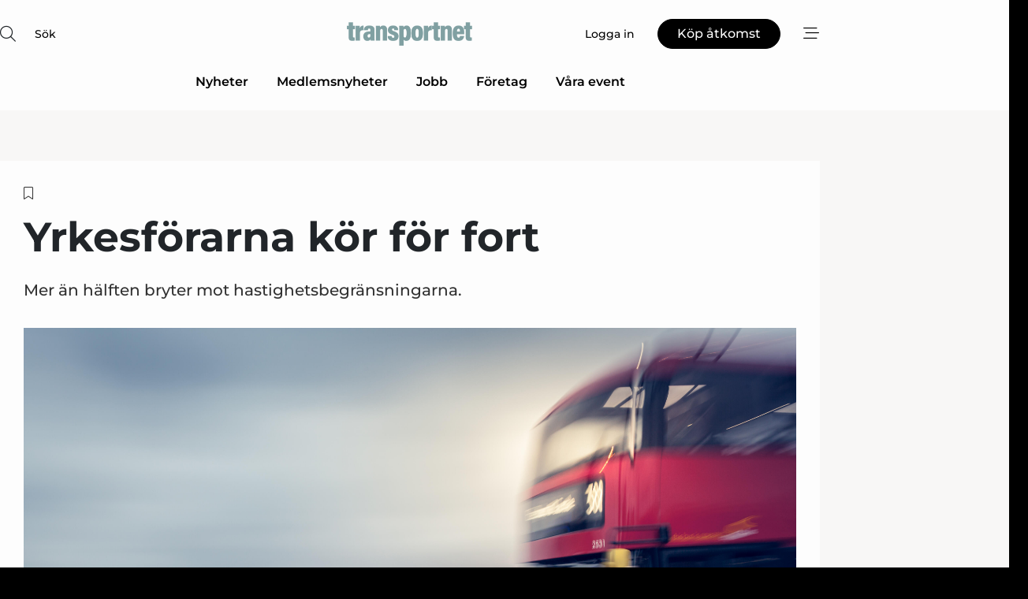

--- FILE ---
content_type: text/html;charset=UTF-8
request_url: https://www.transportnet.se/article/view/552464/yrkesforarna_kor_for_fort
body_size: 66501
content:
<?xml version="1.0" encoding="UTF-8"?>
<!DOCTYPE html>
<html xmlns="http://www.w3.org/1999/xhtml"><head id="j_idt2">
        <link rel="SHORTCUT ICON" href="https://f.nordiskemedier.dk/favicon/transportnet.ico" />
        <link rel="ICON" href="https://f.nordiskemedier.dk/favicon/transportnet.ico" type="image/x-icon" />
        <title>Yrkesförarna kör för fort </title><meta name="description" content="Mer än hälften bryter mot hastighetsbegränsningarna.
" />
        <meta http-equiv="X-UA-Compatible" content="IE=edge,chrome=1" />
        <meta http-equiv="content-type" content="text/html; charset=UTF-8" />
    <meta id="viewport" name="viewport" content="width=device-width, initial-scale=1" />
    <script>
        //<![CDATA[
        (function () {
            var width = window.innerWidth ||
                document.documentElement.clientWidth ||
                document.body.clientWidth;
            if (width >= 768) {
                document.getElementById("viewport").setAttribute("content", "width=1344");
            } else {
                document.getElementById("viewport").setAttribute("content", "width=device-width, initial-scale=1");
            }
        })();
        //]]>
    </script>
        <meta http-equiv="content-script-type" content="text/javascript" />
        <meta http-equiv="cache-control" content="no-cache" />
        <meta http-equiv="expires" content="0" />
        <meta http-equiv="pragma" content="no-cache" />
        <script src="/js/vars.js?t=1769437624981" type="text/javascript"></script>
        <script src="/js/access.js?t=1769437624981" type="text/javascript"></script>
        <script>
            window.startupTimestamp = "1769437624981";
            window.contextPath = "";
            window.domain = "https://www.transportnet.se";
            window.fileDomain = "https://f.nordiskemedier.dk";
            window.hostId = 68;
            window.visitor = {};
            window.cvrRestApiAddress = "https://cvr-api.nordiskemedier.dk/resources";
            window.metaObject = {"industryName":"Transport","authorInitials":"JCO","pageType":"view-article","pageSize":1704,"pageAge":3066,"contentType":"view-article"};
            window.testMode = false;

            window.googleAnalytics = false;
            window.pendingScriptExecutions = [];
            window.enableCookieBot = new function () {};

            window.trackerEnabled = true; // TODO: replace with JsVarsServlet after merge
        </script>
    
    <script type="text/javascript" async="true">
        //<![CDATA[
        (function() {
            var host = window.location.hostname;
            var element = document.createElement('script');
            var firstScript = document.getElementsByTagName('script')[0];
            var url = 'https://cmp.inmobi.com'
                .concat('/choice/', 'h8eTMmqFZF-_K', '/', host, '/choice.js?tag_version=V3');
            var uspTries = 0;
            var uspTriesLimit = 3;
            element.async = true;
            element.type = 'text/javascript';
            element.src = url;

            // Not default InMobi code - make sure there is a script present
            // before inserting anything before it.
            if (firstScript) {
                firstScript.parentNode.insertBefore(element, firstScript);
            }

            function makeStub() {
                var TCF_LOCATOR_NAME = '__tcfapiLocator';
                var queue = [];
                var win = window;
                var cmpFrame;

                function addFrame() {
                    var doc = win.document;
                    var otherCMP = !!(win.frames[TCF_LOCATOR_NAME]);

                    if (!otherCMP) {
                        if (doc.body) {
                            var iframe = doc.createElement('iframe');

                            iframe.style.cssText = 'display:none';
                            iframe.name = TCF_LOCATOR_NAME;
                            doc.body.appendChild(iframe);
                        } else {
                            setTimeout(addFrame, 5);
                        }
                    }
                    return !otherCMP;
                }

                function tcfAPIHandler() {
                    var gdprApplies;
                    var args = arguments;

                    if (!args.length) {
                        return queue;
                    } else if (args[0] === 'setGdprApplies') {
                        if (
                            args.length > 3 &&
                            args[2] === 2 &&
                            typeof args[3] === 'boolean'
                        ) {
                            gdprApplies = args[3];
                            if (typeof args[2] === 'function') {
                                args[2]('set', true);
                            }
                        }
                    } else if (args[0] === 'ping') {
                        var retr = {
                            gdprApplies: gdprApplies,
                            cmpLoaded: false,
                            cmpStatus: 'stub'
                        };

                        if (typeof args[2] === 'function') {
                            args[2](retr);
                        }
                    } else {
                        if(args[0] === 'init' && typeof args[3] === 'object') {
                            args[3] = Object.assign(args[3], { tag_version: 'V3' });
                        }
                        queue.push(args);
                    }
                }

                function postMessageEventHandler(event) {
                    var msgIsString = typeof event.data === 'string';
                    var json = {};

                    try {
                        if (msgIsString) {
                            json = JSON.parse(event.data);
                        } else {
                            json = event.data;
                        }
                    } catch (ignore) {}

                    var payload = json.__tcfapiCall;

                    if (payload) {
                        window.__tcfapi(
                            payload.command,
                            payload.version,
                            function(retValue, success) {
                                var returnMsg = {
                                    __tcfapiReturn: {
                                        returnValue: retValue,
                                        success: success,
                                        callId: payload.callId
                                    }
                                };
                                if (msgIsString) {
                                    returnMsg = JSON.stringify(returnMsg);
                                }
                                if (event && event.source && event.source.postMessage) {
                                    event.source.postMessage(returnMsg, '*');
                                }
                            },
                            payload.parameter
                        );
                    }
                }

                while (win) {
                    try {
                        if (win.frames[TCF_LOCATOR_NAME]) {
                            cmpFrame = win;
                            break;
                        }
                    } catch (ignore) {}

                    if (win === window.top) {
                        break;
                    }
                    win = win.parent;
                }
                if (!cmpFrame) {
                    addFrame();
                    win.__tcfapi = tcfAPIHandler;
                    win.addEventListener('message', postMessageEventHandler, false);
                }
            };

            makeStub();

            function makeGppStub() {
                const CMP_ID = 10;
                const SUPPORTED_APIS = [
                    '2:tcfeuv2',
                    '6:uspv1',
                    '7:usnatv1',
                    '8:usca',
                    '9:usvav1',
                    '10:uscov1',
                    '11:usutv1',
                    '12:usctv1'
                ];

                window.__gpp_addFrame = function (n) {
                    if (!window.frames[n]) {
                        if (document.body) {
                            var i = document.createElement("iframe");
                            i.style.cssText = "display:none";
                            i.name = n;
                            document.body.appendChild(i);
                        } else {
                            window.setTimeout(window.__gpp_addFrame, 10, n);
                        }
                    }
                };
                window.__gpp_stub = function () {
                    var b = arguments;
                    __gpp.queue = __gpp.queue || [];
                    __gpp.events = __gpp.events || [];

                    if (!b.length || (b.length == 1 && b[0] == "queue")) {
                        return __gpp.queue;
                    }

                    if (b.length == 1 && b[0] == "events") {
                        return __gpp.events;
                    }

                    var cmd = b[0];
                    var clb = b.length > 1 ? b[1] : null;
                    var par = b.length > 2 ? b[2] : null;
                    if (cmd === "ping") {
                        clb(
                            {
                                gppVersion: "1.1", // must be “Version.Subversion”, current: “1.1”
                                cmpStatus: "stub", // possible values: stub, loading, loaded, error
                                cmpDisplayStatus: "hidden", // possible values: hidden, visible, disabled
                                signalStatus: "not ready", // possible values: not ready, ready
                                supportedAPIs: SUPPORTED_APIS, // list of supported APIs
                                cmpId: CMP_ID, // IAB assigned CMP ID, may be 0 during stub/loading
                                sectionList: [],
                                applicableSections: [-1],
                                gppString: "",
                                parsedSections: {},
                            },
                            true
                        );
                    } else if (cmd === "addEventListener") {
                        if (!("lastId" in __gpp)) {
                            __gpp.lastId = 0;
                        }
                        __gpp.lastId++;
                        var lnr = __gpp.lastId;
                        __gpp.events.push({
                            id: lnr,
                            callback: clb,
                            parameter: par,
                        });
                        clb(
                            {
                                eventName: "listenerRegistered",
                                listenerId: lnr, // Registered ID of the listener
                                data: true, // positive signal
                                pingData: {
                                    gppVersion: "1.1", // must be “Version.Subversion”, current: “1.1”
                                    cmpStatus: "stub", // possible values: stub, loading, loaded, error
                                    cmpDisplayStatus: "hidden", // possible values: hidden, visible, disabled
                                    signalStatus: "not ready", // possible values: not ready, ready
                                    supportedAPIs: SUPPORTED_APIS, // list of supported APIs
                                    cmpId: CMP_ID, // list of supported APIs
                                    sectionList: [],
                                    applicableSections: [-1],
                                    gppString: "",
                                    parsedSections: {},
                                },
                            },
                            true
                        );
                    } else if (cmd === "removeEventListener") {
                        var success = false;
                        for (var i = 0; i < __gpp.events.length; i++) {
                            if (__gpp.events[i].id == par) {
                                __gpp.events.splice(i, 1);
                                success = true;
                                break;
                            }
                        }
                        clb(
                            {
                                eventName: "listenerRemoved",
                                listenerId: par, // Registered ID of the listener
                                data: success, // status info
                                pingData: {
                                    gppVersion: "1.1", // must be “Version.Subversion”, current: “1.1”
                                    cmpStatus: "stub", // possible values: stub, loading, loaded, error
                                    cmpDisplayStatus: "hidden", // possible values: hidden, visible, disabled
                                    signalStatus: "not ready", // possible values: not ready, ready
                                    supportedAPIs: SUPPORTED_APIS, // list of supported APIs
                                    cmpId: CMP_ID, // CMP ID
                                    sectionList: [],
                                    applicableSections: [-1],
                                    gppString: "",
                                    parsedSections: {},
                                },
                            },
                            true
                        );
                    } else if (cmd === "hasSection") {
                        clb(false, true);
                    } else if (cmd === "getSection" || cmd === "getField") {
                        clb(null, true);
                    }
                    //queue all other commands
                    else {
                        __gpp.queue.push([].slice.apply(b));
                    }
                };
                window.__gpp_msghandler = function (event) {
                    var msgIsString = typeof event.data === "string";
                    try {
                        var json = msgIsString ? JSON.parse(event.data) : event.data;
                    } catch (e) {
                        var json = null;
                    }
                    if (typeof json === "object" && json !== null && "__gppCall" in json) {
                        var i = json.__gppCall;
                        window.__gpp(
                            i.command,
                            function (retValue, success) {
                                var returnMsg = {
                                    __gppReturn: {
                                        returnValue: retValue,
                                        success: success,
                                        callId: i.callId,
                                    },
                                };
                                event.source.postMessage(msgIsString ? JSON.stringify(returnMsg) : returnMsg, "*");
                            },
                            "parameter" in i ? i.parameter : null,
                            "version" in i ? i.version : "1.1"
                        );
                    }
                };
                if (!("__gpp" in window) || typeof window.__gpp !== "function") {
                    window.__gpp = window.__gpp_stub;
                    window.addEventListener("message", window.__gpp_msghandler, false);
                    window.__gpp_addFrame("__gppLocator");
                }
            };

            makeGppStub();

            var uspStubFunction = function() {
                var arg = arguments;
                if (typeof window.__uspapi !== uspStubFunction) {
                    setTimeout(function() {
                        if (typeof window.__uspapi !== 'undefined') {
                            window.__uspapi.apply(window.__uspapi, arg);
                        }
                    }, 500);
                }
            };

            var checkIfUspIsReady = function() {
                uspTries++;
                if (window.__uspapi === uspStubFunction && uspTries < uspTriesLimit) {
                    console.warn('USP is not accessible');
                } else {
                    clearInterval(uspInterval);
                }
            };

            if (typeof window.__uspapi === 'undefined') {
                window.__uspapi = uspStubFunction;
                var uspInterval = setInterval(checkIfUspIsReady, 6000);
            }
        })();
        //]]>
    </script><meta property="og:title" content="Yrkesförarna kör för fort " /><meta property="og:description" content="Mer än hälften bryter mot hastighetsbegränsningarna.
" /><meta property="og:type" content="article" /><meta property="og:url" content="https://www.transportnet.se/article/view/552464/yrkesforarna_kor_for_fort" /><meta property="og:image:width" content="900" /><meta property="og:image:height" content="473" />
            <meta property="og:site_name" content="Transportnet" /><meta name="twitter:card" content="summary" /><meta name="twitter:url" content="https://www.transportnet.se/article/view/552464/yrkesforarna_kor_for_fort" /><meta name="twitter:title" content="Yrkesförarna kör för fort " /><meta name="twitter:description" content="Mer än hälften bryter mot hastighetsbegränsningarna.
" />
            <script type="application/ld+json">
                {
                    "@context":"http://schema.org",
                    "@type":"NewsMediaOrganization",
                    "name":"Transportnet",
                    "logo":{
                        "@type":"ImageObject",
                        "url":"https://f.nordiskemedier.dk/logo/portal/68.png"
                    },
                    "url":"https://www.transportnet.se",
                    "ethicsPolicy":"https://www.transportnet.se/privacy",
                    "sameAs":["https://www.facebook.com/transportidag","https://www.linkedin.com/company/transportidag/"]
                }
            </script>
        <script src="/js/notbot.js?t=1769437624981" type="text/javascript"></script>

        <link href="https://f.nordiskemedier.dk/font/media.css" rel="stylesheet" />
        <link rel="stylesheet" href="https://f.nordiskemedier.dk/font-awesome/pro/6.6.0/css/all.min.css" />
        <link rel="stylesheet" href="https://f.nordiskemedier.dk/bootstrap/5.3.6/css/bootstrap.min.css" />
        <link rel="stylesheet" href="/css/default.css?t=1769437624981" type="text/css" />
        <script src="https://f.nordiskemedier.dk/jquery/jquery-3.6.0.min.js"></script>
        
        <script src="/js/jquery-ui.min.js"></script><script type="text/javascript" src="/javax.faces.resource/js/jquery.cookies.2.2.0.min.js.html?ln=portal-jsf&amp;t=17694376"></script>
        <script src="https://f.nordiskemedier.dk/bootstrap/5.3.6/js/bootstrap.bundle.min.js"></script>
        <script src="/js/default.js?t=1769437624981" type="text/javascript"></script>
        <script src="https://www.google.com/recaptcha/api.js?render=explicit&amp;hl=sv" type="text/javascript"></script>
                <script src="https://cdn.jsdelivr.net/npm/vue@2.7.14/dist/vue.min.js"></script>
                <script src="/dist/vue-components.umd.min.js?t=1769437624981" type="text/javascript"></script>
        
        <script src="https://f.nordiskemedier.dk/turnjs4/lib/turn.min.js" type="text/javascript"></script><!--[if lt IE 9]>
            <script src="https://f.nordiskemedier.dk/turnjs4/lib/turn.html4.min.js" type="text/javascript"></script><![endif]--><!--[if lt IE 9]>
                <script type="text/javascript">
                    window.location = "/browser-support.html";
                </script><![endif]-->
        <script src="https://cdn.jsdelivr.net/npm/ua-parser-js@0/dist/ua-parser.min.js"></script>
    <script type="text/javascript">
        window.enableGTM = function() {
            try {
                (function (w, d, s, l, i) {
                    w[l] = w[l] || [];
                    w[l].push({
                        'gtm.start':
                            new Date().getTime(), event: 'gtm.js'
                    });
                    var f = d.getElementsByTagName(s)[0],
                        j = d.createElement(s), dl = l != 'dataLayer' ? '&l=' + l : '';
                    j.async = true;
                    j.src =
                        'https://www.googletagmanager.com/gtm.js?id=' + i + dl;
                    f.parentNode.insertBefore(j, f);
                })(window, document, 'script', 'dataLayer', 'GTM-N7ZJW65');
            } catch (err) {
                console.log(err);
            }
        };
    </script>
        

        
        <script src="/js/cookie-utilities.js"></script>
    <script type="text/javascript">
        var gaPageType = 'view-article';
        var gaContentType = 'view-article';
        var gaPageAge = 3066;
        var gaPageSize = 1704;
        var gaIndustryName = 'Transport';
        
    </script>
    <script type="text/javascript">
        window.enableBanners = function () {
            try {
                window['banner-consent-is-ready'] = true;
                EventBus.broadcast("banner-consent-is-ready");
            } catch (err) {
                console.log(err);
            }
        };
    </script>
    <script type="text/javascript">
        //<![CDATA[
        (function () {
            var salespanelModuleEnabled = false;
            var quantCastModuleEnabled = true;
            var salespanelResolve, salespanelReject;
            window.salespanelPromise = new Promise((resolve, reject) => {
                // Check if Salespanel and QuantCast module is enabled for this host and check if the tag has loaded.
                if (!salespanelModuleEnabled || !quantCastModuleEnabled) {
                    resolve(false);
                }
                salespanelResolve = resolve;
                salespanelReject = reject;
            });

            // Reject just in case QuantCast module is enabled but variable is not initialized.
            if (typeof window.__tcfapi == "undefined") {
                salespanelReject("QuantCast error: __tcfapi is undefined");
                return;
            }

            // Listen for Quantcast events for changes to Salespanel consent.
            window.__tcfapi('addEventListener', 2, async function (tcData, success) {
                if (!success) {
                    salespanelReject("Salespanel error: Could not create event listener.");
                    return;
                }

                // the rest of this function is called when the page is loaded OR
                // - the user accepts / rejects / updates the consent terms
                // - the user dismisses the consent box by clicking the 'x'
                if (tcData.eventStatus !== 'tcloaded' && tcData.eventStatus !== 'useractioncomplete') {
                    return;
                }

                // Salespanel is managed by Google Tag Manager and is not inserted if the relevant consent is not given.
                // If consent is given, it returns true, otherwise false after 2,5 seconds.
                var loops = 0;
                while(!salespanelObjectLoaded() && loops < 5) {
                    await new Promise(resolve => setTimeout(resolve, 500));
                    loops += 1;
                }

                if (salespanelObjectLoaded()) {
                    // Set cookie.
                    allowTracking();
                    salespanelResolve(true);
                } else {
                    // Remove cookie.
                    rejectTracking();
                    // Salespanel did not load in time or was rejected by consent.
                    salespanelReject("Salespanel error: Not loaded.");
                }
            });

            function salespanelObjectLoaded() {
                return typeof $salespanel !== "undefined" && $salespanel.hasOwnProperty("push");
            }

            function allowTracking() {
                // Check if Salespanel tracking has already been allowed.
                if ($.cookies.get("track_uid") !== null) {
                    return;
                }

                try {
                    // Activate tracking when the visitor provides explicit consent.
                    // Place `track_uid` cookie.
                    $salespanel.push(["set", "tracking:allowTracking"]);
                } catch (e) {
                    salespanelReject("Salespanel error: Allow tracking failed.");
                }
            }

            function rejectTracking() {
                // Remove cookie if user removed Salespanel consent.
                // All created Salespanel events will now be un-identified.
                if ($.cookies.get("track_uid")) {
                    $.cookies.del("track_uid", {domain: '.transportnet.se'});
                }
            }
        })();
        //]]>
    </script>
    <script type="text/javascript">
        //<![CDATA[
        window.paywallScripts = {
            seenPaywall: async function (type) {
                // Wait for salespanel promise to be fulfilled (either loaded or not).
                const salespanelLoaded = await window.salespanelPromise.catch(() => {
                    // Salespanel didn't load if promise is rejected.
                    return false;
                });
                if (!salespanelLoaded) return;

                // Find previous amount of seen paywalls.
                await this.seenPaywallPromise().then(seenPaywalls => {
                    // Increment amount of seen paywall on visitor attribute.
                    this.setPaywallsAttribute(seenPaywalls);

                    // Create Meta/Facebook Pixel event notifying of a seen paywall.
                    if (seenPaywalls > 3) {
                        fbq('trackCustom', "Set paywall +3 gange");
                    }
                }).catch((message) => {
                    console.error(message);
                });

                // Create Salespanel event notifying of a seen paywall.
                this.sendPaywallEvent(type);
            },
            seenPaywallPromise: function () {
                return new Promise((resolve, reject) => {
                    try {
                        $salespanel.push(["get", "qualify:visitor", function (data) {
                            data.visitor_attributes.paywalls !== null ?
                                resolve(data.visitor_attributes.paywalls) :
                                resolve(0);
                        }]);
                    } catch (e) {
                        reject("Salespanel error: Get details failed.");
                    }
                });
            },
            setPaywallsAttribute: function (seenPaywalls) {
                try {
                    $salespanel.push(["set", "attributes:visitor", {
                        "paywalls": seenPaywalls + 1
                    }]);
                } catch (e) {
                    console.error("Salespanel error: Couldn't set attribute.");
                }
            },
            sendPaywallEvent: function (type) {
                try {
                    $salespanel.push(["set",
                        "activity:customActivity",
                        "website",
                        "Saw paywall",
                        type
                    ]);
                } catch (e) {
                    console.error("Salespanel error: Couldn't send custom activity.");
                }
            }
        }
        //]]>
    </script>
            <script type="text/javascript">
                (function (){
                    var is = [];
                    var impersonating = false;
                    if (!impersonating && window.visitor.person && window.visitor.person.id) {
                        is.push({
                            name: "person",
                            ref: window.visitor.person.id
                        });
                    }
                    if (!impersonating && window.visitor.recipient && window.visitor.recipient.id) {
                        is.push({
                            name: "recipient",
                            ref: window.visitor.recipient.id
                        });
                    }

                    var evtr;
                    var queue = [];
                    window.queueTrackerEvent = function (a, sn, sr, tn, tr) {
                        if (evtr) {
                            evtr(a, sn, sr, tn, tr, is);
                        } else {
                            queue.push({
                                a: a,
                                sn: sn,
                                sr: sr,
                                tn: tn,
                                tr: tr
                            })
                        }
                    };
                    window.addEventListener("onTrackerLoaded", function () {
                        evtr = window.createTracker("https://api.evtr.nordiskemedier.dk", "evtr");
                        while (queue.length) {
                            var ev = queue.splice(0, 1)[0];
                            if (ev) {
                                evtr(ev.a, ev.sn, ev.sr, ev.tn, ev.tr, is);
                            }
                        }
                    });
                })();
            </script>
            <script async="async" src="https://js.evtr.nordiskemedier.dk/_.js?t=1769437624981" type="text/javascript"></script>

        <script type="text/javascript">
            $(function() {
                $('.item').hover(
                function() { $(this).css('background-color', '#efefef').css('cursor', 'pointer') },
                function() { $(this).css('background-color', 'transparent').css('cursor', 'normal') }
            );
                $(".tt").tooltip();
            });
            function getTitle() {
                return document.title;
            }
            function getLocation() {
                return window.location;
            }
            function getUrl() {
                return window.location.href;
            }
            function confirmDelete(p) {
                var v = "\u00C4r du s\u00E4ker p\u00E5 att du vill radera \"{0}\"?";
                v = v.replace("{0}", p);
                return confirm(v);
            }
            function getVisitorEmail() {
                return "";
            }
            function getVisitorRememberInfo() {
                return true;
            }

            var ids = [];
            function messageFade() {
                $('.fade').fadeTo('slow', 0.3);
            }
            
            // Remove cookies that are no longer in use
            $(document).ready(function () {
                $.cookies.del("c1");
                $.cookies.del("c2");
                $.cookies.del("c3");
            });

            window.pushGTrackScript = function (f, cont) {
                window.pendingScriptExecutions.push({
                    callback: function () {
                        if (window.googleAnalytics) {
                            eval(f(cont));
                        }
                    },
                    context: cont
                });

            }
            $(window).on('load', function () {
                // if subscription is suspended change paywall message.
                if ($('#paywall-overlay') && window.visitor?.person?.suspended) {
                    $('#paywall-overlay .paywall-package').html("\u00C5tkomsten \u00E4r avst\u00E4ngd.");
                    $('#paywall-overlay .paywall-body-wrapper').html("Av s\u00E4kerhetssk\u00E4l \u00E4r ditt konto tillf\u00E4lligt avst\u00E4ngt.".replace('{0}', "abonnement@nordiskemedier.dk").replace('{1}', "abonnement@nordiskemedier.dk"));
                    $('.paywall-content-wrapper').addClass('warning');
                }
            });
        </script>
        <script type="text/javascript">
            //<![CDATA[
            function center(element) {
                var e=$(element);
                var w=e.width();
                var h=e.height();
                e.css("position","fixed").css("z-index","50000").css("top","50%").css("left","50%").css("margin-left","-"+(w/2)+"px").css("margin-top","-"+(h/2)+"px");
                e.draggable({
                    handle: $(element+"_handle")
                });
            }
            //]]>
        </script>

        
        <link rel="alternate" type="application/rss+xml" title="News RSS" href="https://www.transportnet.se/xml/rss2/articles" />
        <link rel="alternate" type="application/rss+xml" title="Advertisements RSS" href="https://www.transportnet.se/xml/rss2/advertisements?typeId=1&amp;typeId=2" />
        <link rel="alternate" type="application/rss+xml" title="Competences RSS" href="https://www.transportnet.se/xml/rss2/competences" />
        <link rel="alternate" type="application/rss+xml" title="Jobs RSS" href="https://www.transportnet.se/xml/rss2/jobs" />
        <link rel="alternate" type="application/rss+xml" title="Courses RSS" href="https://www.transportnet.se/xml/rss2/courses" />

        <script>
            window.adTracker = {
                slots: {},
                adsMeta: {},
                hoverState: {
                    currentSlotId: null,
                    lastChangeTs: 0
                },
                clickState: {
                    lastPointerDown: null,  // { slotId, ts }
                    clickHandled: false
                }
            };
        </script><script async="async" src="https://securepubads.g.doubleclick.net/tag/js/gpt.js"></script><script>window.googletag = window.googletag || {cmd: []};if (!window.__gptGlobalsInit) {  window.__gptGlobalsInit = true;  window.slotFallbackData = new Map();  window.__inViewPct = window.__inViewPct || {};  window.__lastRefreshAt = new Map();  window.__slotCooldownMs = new Map();  function __canRefresh(slot){    const id = slot.getSlotElementId();    const last = window.__lastRefreshAt.get(id) || 0;    const cd = window.__slotCooldownMs.get(id) || 30000;    return Date.now() - last >= cd;  }  function __markRefreshed(slot){ window.__lastRefreshAt.set(slot.getSlotElementId(), Date.now()); }  window.__refreshState = window.__refreshState || {};  function __getRefreshState(id){    return (window.__refreshState[id] = window.__refreshState[id] || { pending:false, nextAllowedTs:0 });  }  function __tryRefresh(slot){    const id = slot.getSlotElementId();    const st = __getRefreshState(id);    if (!st.pending) return;    if (st.refreshScheduled) return;    const now = Date.now();    const pct = (window.__inViewPct && window.__inViewPct[id]) || 0;    if (now < st.nextAllowedTs){      __scheduleTryRefresh(slot, st.nextAllowedTs - now);      return;    }    if (pct < 50){      __scheduleTryRefresh(slot, 3000);      return;    }    if (!__canRefresh(slot)){      __scheduleTryRefresh(slot, 3000);      return;    }    st.refreshScheduled = true;    const ranInt = Math.floor(Math.random() * (2000 - 100 + 1)) + 100;    setTimeout(function(){      googletag.pubads().refresh([slot]);      __markRefreshed(slot);      st.pending = false;      st.refreshScheduled = false;    }, ranInt);  }function handleSlotRender(slotElementId) {    var labelId = 'label-' + slotElementId;    var labelEl = document.getElementById(labelId);    if (!labelEl) {        return;    }    labelEl.style.display = 'block';}function registerAdSlot(slotId) {    const slotEl = document.getElementById(slotId);    if (!slotEl) return;    const wrapper = slotEl;     wrapper.dataset.adSlotId = slotId;    if (!wrapper.style.position) {        wrapper.style.position = 'relative';    }    wrapper.addEventListener('mouseenter', function () {        window.adTracker.hoverState.currentSlotId = slotId;        window.adTracker.hoverState.lastChangeTs = Date.now();    });    wrapper.addEventListener('mouseleave', function () {        if (window.adTracker.hoverState.currentSlotId === slotId) {            window.adTracker.hoverState.currentSlotId = null;            window.adTracker.hoverState.lastChangeTs = Date.now();        }    });    window.adTracker.slots[slotId] = wrapper;}  function __scheduleTryRefresh(slot, delayMs){    const id = slot.getSlotElementId();    const st = __getRefreshState(id);    if (st.tryTimer) clearTimeout(st.tryTimer);    st.tryTimer = setTimeout(function(){      st.tryTimer = null;      __tryRefresh(slot);    }, Math.max(0, delayMs || 0));  }  googletag.cmd.push(function(){    googletag.pubads().addEventListener('slotVisibilityChanged', function(e){      const slot = e.slot;      const id = slot.getSlotElementId();      window.__inViewPct[id] = e.inViewPercentage || 0;      __scheduleTryRefresh(slot, 250);    });    googletag.pubads().addEventListener('impressionViewable', function(e){      const slot = e.slot;      const id = slot.getSlotElementId();      const cd = window.__slotCooldownMs.get(id) || 30000;      const st = __getRefreshState(id);      st.pending = true;      st.nextAllowedTs = Date.now() + cd;      __scheduleTryRefresh(slot, cd);    });  });  window.fireWindowResizeEvent = window.fireWindowResizeEvent || function(){    try { window.dispatchEvent(new Event('resize')); } catch(e){}  };}googletag.cmd.push(function(){  window.__fallbackHandled = window.__fallbackHandled || new Set();  googletag.pubads().addEventListener('slotRenderEnded', function(event){    const adslotId = event.slot.getSlotElementId();    if (!event.isEmpty) { fireWindowResizeEvent();        handleSlotRender(adslotId);       window.adTracker.adsMeta[adslotId] = {       creativeId: event.creativeId,       lineItemId: event.lineItemId,       campaignId: event.campaignId,       size: event.size,       adUnitPath: event.slot.getAdUnitPath(),      };    registerAdSlot(adslotId);    return; }    if (!window.slotFallbackData || !window.slotFallbackData.has(adslotId)) { fireWindowResizeEvent(); return; }    if (window.__fallbackHandled.has(adslotId)) { fireWindowResizeEvent(); return; }    window.__fallbackHandled.add(adslotId);    const cfg = window.slotFallbackData.get(adslotId);    try { googletag.destroySlots([event.slot]); } catch(e) {}    requestAnimationFrame(function(){      const toArr = s => s.split('],').map(x=>JSON.parse(x.replace(/\s/g,'') + (x.endsWith(']')?'':']')));      const sizeArrayLarge  = cfg.sizesLarge  ? toArr(cfg.sizesLarge)  : [];      const sizeArraySmall  = cfg.sizesSmall  ? toArr(cfg.sizesSmall)  : [];      const sizeArrayMobile = cfg.sizesMobile ? toArr(cfg.sizesMobile) : [];      var mapping = googletag.sizeMapping()        .addSize([1588,0], sizeArrayLarge)        .addSize([768,0],  sizeArraySmall)        .addSize([0,0],    sizeArrayMobile).build();      var already = googletag.pubads().getSlots().some(s => s.getSlotElementId() === adslotId);      if (!already) {        var fb = googletag.defineSlot(cfg.fallbackAdUnitPath, cfg.sizes, adslotId)          .defineSizeMapping(mapping)          .addService(googletag.pubads());        if (cfg.refreshAdSlot === 'true') {          window.__slotCooldownMs && window.__slotCooldownMs.set(adslotId, Number(cfg.refreshInterval)||30000);        } else {          window.__slotCooldownMs && window.__slotCooldownMs.set(adslotId, 1440000);        }      }      setTimeout(function(){        try { googletag.display(adslotId); } catch(e) { console.warn('fallback display failed:', e); }        fireWindowResizeEvent();      }, 0);    });  });});googletag.cmd.push(function(){var mapping = googletag.sizeMapping().addSize([1588, 0], [[ 1568, 864]]).addSize([768, 0], [[ 980, 540]]).addSize([0, 0], [[ 300, 100]]).build();var adSlot = googletag.defineSlot('/98909716/Regular_Top/Transportnet_SE', [[ 300, 100],[ 980, 540],[ 1568, 864]], 'regular-top-0').setTargeting('Industry', ['24']).defineSizeMapping(mapping).addService(googletag.pubads());window.__slotCooldownMs.set('regular-top-0', 16783);});googletag.cmd.push(function(){var mapping = googletag.sizeMapping().addSize([1588, 0], [[ 200, 200]]).addSize([768, 0], []).addSize([0, 0], []).build();var adSlot = googletag.defineSlot('/98909716/Regular_Side/Transportnet_SE', [[ 200, 200]], 'regular-side-left-0').setTargeting('Industry', ['24']).defineSizeMapping(mapping).addService(googletag.pubads());window.__slotCooldownMs.set('regular-side-left-0', 16470);});googletag.cmd.push(function(){var mapping = googletag.sizeMapping().addSize([1588, 0], [[ 200, 200]]).addSize([768, 0], []).addSize([0, 0], []).build();var adSlot = googletag.defineSlot('/98909716/Regular_Side/Transportnet_SE', [[ 200, 200]], 'regular-side-left-1').setTargeting('Industry', ['24']).defineSizeMapping(mapping).addService(googletag.pubads());window.__slotCooldownMs.set('regular-side-left-1', 15726);});googletag.cmd.push(function(){var mapping = googletag.sizeMapping().addSize([1588, 0], [[ 200, 200]]).addSize([768, 0], []).addSize([0, 0], []).build();var adSlot = googletag.defineSlot('/98909716/Regular_Side/Transportnet_SE', [[ 200, 200]], 'regular-side-left-2').setTargeting('Industry', ['24']).defineSizeMapping(mapping).addService(googletag.pubads());window.__slotCooldownMs.set('regular-side-left-2', 16747);});googletag.cmd.push(function(){var mapping = googletag.sizeMapping().addSize([1588, 0], [[ 200, 200]]).addSize([768, 0], []).addSize([0, 0], []).build();var adSlot = googletag.defineSlot('/98909716/Regular_Side/Transportnet_SE', [[ 200, 200]], 'regular-side-left-3').setTargeting('Industry', ['24']).defineSizeMapping(mapping).addService(googletag.pubads());window.__slotCooldownMs.set('regular-side-left-3', 15501);});googletag.cmd.push(function(){var mapping = googletag.sizeMapping().addSize([1588, 0], [[ 200, 200]]).addSize([768, 0], []).addSize([0, 0], []).build();var adSlot = googletag.defineSlot('/98909716/Regular_Side/Transportnet_SE', [[ 200, 200]], 'regular-side-left-4').setTargeting('Industry', ['24']).defineSizeMapping(mapping).addService(googletag.pubads());window.__slotCooldownMs.set('regular-side-left-4', 16216);});googletag.cmd.push(function(){var mapping = googletag.sizeMapping().addSize([1588, 0], [[ 200, 200]]).addSize([768, 0], []).addSize([0, 0], []).build();var adSlot = googletag.defineSlot('/98909716/Regular_Side/Transportnet_SE', [[ 200, 200]], 'regular-side-left-5').setTargeting('Industry', ['24']).defineSizeMapping(mapping).addService(googletag.pubads());window.__slotCooldownMs.set('regular-side-left-5', 15882);});googletag.cmd.push(function(){var mapping = googletag.sizeMapping().addSize([1588, 0], [[ 980, 250]]).addSize([768, 0], [[ 980, 250]]).addSize([0, 0], [[ 300, 100]]).build();var adSlot = googletag.defineSlot('/98909716/Regular_Takeover/Transportnet_SE', [[ 300, 100],[ 980, 250]], 'regular-takeover-above-article-0').setTargeting('Industry', ['24']).defineSizeMapping(mapping).addService(googletag.pubads());window.__slotCooldownMs.set('regular-takeover-above-article-0', 15590);});googletag.cmd.push(function(){var mapping = googletag.sizeMapping().addSize([1588, 0], []).addSize([768, 0], []).addSize([0, 0], [[ 300, 250]]).build();var adSlot = googletag.defineSlot('/98909716/Regular_Campaign/Transportnet_SE', [[ 300, 250]], 'regular-campaign-article-1-0').setTargeting('Industry', ['24']).defineSizeMapping(mapping).addService(googletag.pubads());window.__slotCooldownMs.set('regular-campaign-article-1-0', 15968);});googletag.cmd.push(function(){var mapping = googletag.sizeMapping().addSize([1588, 0], []).addSize([768, 0], []).addSize([0, 0], [[ 300, 250]]).build();var adSlot = googletag.defineSlot('/98909716/Regular_Campaign/Transportnet_SE', [[ 300, 250]], 'regular-campaign-article-2-0').setTargeting('Industry', ['24']).defineSizeMapping(mapping).addService(googletag.pubads());window.__slotCooldownMs.set('regular-campaign-article-2-0', 15740);});googletag.cmd.push(function(){var mapping = googletag.sizeMapping().addSize([1588, 0], []).addSize([768, 0], []).addSize([0, 0], [[ 125, 125]]).build();var adSlot = googletag.defineSlot('/98909716/Regular_Side/Transportnet_SE', [[ 125, 125]], 'regular-side-mobile-row-1-1-0').setTargeting('Industry', ['24']).defineSizeMapping(mapping).addService(googletag.pubads());window.__slotCooldownMs.set('regular-side-mobile-row-1-1-0', 16998);});googletag.cmd.push(function(){var mapping = googletag.sizeMapping().addSize([1588, 0], []).addSize([768, 0], []).addSize([0, 0], [[ 125, 125]]).build();var adSlot = googletag.defineSlot('/98909716/Regular_Side/Transportnet_SE', [[ 125, 125]], 'regular-side-mobile-row-1-2-0').setTargeting('Industry', ['24']).defineSizeMapping(mapping).addService(googletag.pubads());window.__slotCooldownMs.set('regular-side-mobile-row-1-2-0', 16583);});googletag.cmd.push(function(){var mapping = googletag.sizeMapping().addSize([1588, 0], []).addSize([768, 0], []).addSize([0, 0], [[ 125, 125]]).build();var adSlot = googletag.defineSlot('/98909716/Regular_Side/Transportnet_SE', [[ 125, 125]], 'regular-side-mobile-row-1-3-0').setTargeting('Industry', ['24']).defineSizeMapping(mapping).addService(googletag.pubads());window.__slotCooldownMs.set('regular-side-mobile-row-1-3-0', 16435);});googletag.cmd.push(function(){var mapping = googletag.sizeMapping().addSize([1588, 0], []).addSize([768, 0], []).addSize([0, 0], [[ 125, 125]]).build();var adSlot = googletag.defineSlot('/98909716/Regular_Side/Transportnet_SE', [[ 125, 125]], 'regular-side-mobile-row-1-4-0').setTargeting('Industry', ['24']).defineSizeMapping(mapping).addService(googletag.pubads());window.__slotCooldownMs.set('regular-side-mobile-row-1-4-0', 15929);});googletag.cmd.push(function(){var mapping = googletag.sizeMapping().addSize([1588, 0], []).addSize([768, 0], []).addSize([0, 0], [[ 300, 250]]).build();var adSlot = googletag.defineSlot('/98909716/Regular_Campaign/Transportnet_SE', [[ 300, 250]], 'regular-campaign-article-3-0').setTargeting('Industry', ['24']).defineSizeMapping(mapping).addService(googletag.pubads());window.__slotCooldownMs.set('regular-campaign-article-3-0', 16894);});googletag.cmd.push(function(){var mapping = googletag.sizeMapping().addSize([1588, 0], []).addSize([768, 0], []).addSize([0, 0], [[ 300, 250]]).build();var adSlot = googletag.defineSlot('/98909716/Regular_Campaign/Transportnet_SE', [[ 300, 250]], 'regular-campaign-article-4-0').setTargeting('Industry', ['24']).defineSizeMapping(mapping).addService(googletag.pubads());window.__slotCooldownMs.set('regular-campaign-article-4-0', 16856);});googletag.cmd.push(function(){var mapping = googletag.sizeMapping().addSize([1588, 0], [[ 300, 250]]).addSize([768, 0], [[ 300, 250]]).addSize([0, 0], []).build();var adSlot = googletag.defineSlot('/98909716/Regular_Campaign/Transportnet_SE', [[ 300, 250]], 'regular-campaign-article-0').setTargeting('Industry', ['24']).defineSizeMapping(mapping).addService(googletag.pubads());window.__slotCooldownMs.set('regular-campaign-article-0', 16074);});googletag.cmd.push(function(){var mapping = googletag.sizeMapping().addSize([1588, 0], [[ 300, 250]]).addSize([768, 0], [[ 300, 250]]).addSize([0, 0], []).build();var adSlot = googletag.defineSlot('/98909716/Regular_Campaign/Transportnet_SE', [[ 300, 250]], 'regular-campaign-article-1').setTargeting('Industry', ['24']).defineSizeMapping(mapping).addService(googletag.pubads());window.__slotCooldownMs.set('regular-campaign-article-1', 16521);});googletag.cmd.push(function(){var mapping = googletag.sizeMapping().addSize([1588, 0], [[ 300, 250]]).addSize([768, 0], [[ 300, 250]]).addSize([0, 0], []).build();var adSlot = googletag.defineSlot('/98909716/Regular_Campaign/Transportnet_SE', [[ 300, 250]], 'regular-campaign-article-2').setTargeting('Industry', ['24']).defineSizeMapping(mapping).addService(googletag.pubads());window.__slotCooldownMs.set('regular-campaign-article-2', 16150);});googletag.cmd.push(function(){var mapping = googletag.sizeMapping().addSize([1588, 0], [[ 300, 250]]).addSize([768, 0], [[ 300, 250]]).addSize([0, 0], []).build();var adSlot = googletag.defineSlot('/98909716/Regular_Campaign/Transportnet_SE', [[ 300, 250]], 'regular-campaign-article-3').setTargeting('Industry', ['24']).defineSizeMapping(mapping).addService(googletag.pubads());window.__slotCooldownMs.set('regular-campaign-article-3', 16558);});googletag.cmd.push(function(){var mapping = googletag.sizeMapping().addSize([1588, 0], [[ 980, 250]]).addSize([768, 0], [[ 980, 250]]).addSize([0, 0], [[ 300, 100]]).build();var adSlot = googletag.defineSlot('/98909716/Regular_Takeover/Transportnet_SE', [[ 300, 100],[ 980, 250]], 'regular-takeover-below-article-0').setTargeting('Industry', ['24']).defineSizeMapping(mapping).addService(googletag.pubads());window.__slotCooldownMs.set('regular-takeover-below-article-0', 15848);});googletag.cmd.push(function(){var mapping = googletag.sizeMapping().addSize([1588, 0], []).addSize([768, 0], []).addSize([0, 0], [[ 125, 125]]).build();var adSlot = googletag.defineSlot('/98909716/Regular_Side/Transportnet_SE', [[ 125, 125]], 'regular-side-mobile-row-2-1-0').setTargeting('Industry', ['24']).defineSizeMapping(mapping).addService(googletag.pubads());window.__slotCooldownMs.set('regular-side-mobile-row-2-1-0', 15555);});googletag.cmd.push(function(){var mapping = googletag.sizeMapping().addSize([1588, 0], []).addSize([768, 0], []).addSize([0, 0], [[ 125, 125]]).build();var adSlot = googletag.defineSlot('/98909716/Regular_Side/Transportnet_SE', [[ 125, 125]], 'regular-side-mobile-row-2-2-0').setTargeting('Industry', ['24']).defineSizeMapping(mapping).addService(googletag.pubads());window.__slotCooldownMs.set('regular-side-mobile-row-2-2-0', 15783);});googletag.cmd.push(function(){var mapping = googletag.sizeMapping().addSize([1588, 0], []).addSize([768, 0], []).addSize([0, 0], [[ 125, 125]]).build();var adSlot = googletag.defineSlot('/98909716/Regular_Side/Transportnet_SE', [[ 125, 125]], 'regular-side-mobile-row-2-3-0').setTargeting('Industry', ['24']).defineSizeMapping(mapping).addService(googletag.pubads());window.__slotCooldownMs.set('regular-side-mobile-row-2-3-0', 16721);});googletag.cmd.push(function(){var mapping = googletag.sizeMapping().addSize([1588, 0], []).addSize([768, 0], []).addSize([0, 0], [[ 125, 125]]).build();var adSlot = googletag.defineSlot('/98909716/Regular_Side/Transportnet_SE', [[ 125, 125]], 'regular-side-mobile-row-2-4-0').setTargeting('Industry', ['24']).defineSizeMapping(mapping).addService(googletag.pubads());window.__slotCooldownMs.set('regular-side-mobile-row-2-4-0', 16053);});googletag.cmd.push(function(){var mapping = googletag.sizeMapping().addSize([1588, 0], []).addSize([768, 0], []).addSize([0, 0], [[ 125, 125]]).build();var adSlot = googletag.defineSlot('/98909716/Regular_Side/Transportnet_SE', [[ 125, 125]], 'regular-side-mobile-row-3-1-0').setTargeting('Industry', ['24']).defineSizeMapping(mapping).addService(googletag.pubads());window.__slotCooldownMs.set('regular-side-mobile-row-3-1-0', 16000);});googletag.cmd.push(function(){var mapping = googletag.sizeMapping().addSize([1588, 0], []).addSize([768, 0], []).addSize([0, 0], [[ 125, 125]]).build();var adSlot = googletag.defineSlot('/98909716/Regular_Side/Transportnet_SE', [[ 125, 125]], 'regular-side-mobile-row-3-2-0').setTargeting('Industry', ['24']).defineSizeMapping(mapping).addService(googletag.pubads());window.__slotCooldownMs.set('regular-side-mobile-row-3-2-0', 16016);});googletag.cmd.push(function(){var mapping = googletag.sizeMapping().addSize([1588, 0], []).addSize([768, 0], []).addSize([0, 0], [[ 125, 125]]).build();var adSlot = googletag.defineSlot('/98909716/Regular_Side/Transportnet_SE', [[ 125, 125]], 'regular-side-mobile-row-3-3-0').setTargeting('Industry', ['24']).defineSizeMapping(mapping).addService(googletag.pubads());window.__slotCooldownMs.set('regular-side-mobile-row-3-3-0', 15923);});googletag.cmd.push(function(){var mapping = googletag.sizeMapping().addSize([1588, 0], []).addSize([768, 0], []).addSize([0, 0], [[ 125, 125]]).build();var adSlot = googletag.defineSlot('/98909716/Regular_Side/Transportnet_SE', [[ 125, 125]], 'regular-side-mobile-row-3-4-0').setTargeting('Industry', ['24']).defineSizeMapping(mapping).addService(googletag.pubads());window.__slotCooldownMs.set('regular-side-mobile-row-3-4-0', 15518);});googletag.cmd.push(function(){var mapping = googletag.sizeMapping().addSize([1588, 0], [[ 200, 200]]).addSize([768, 0], []).addSize([0, 0], []).build();var adSlot = googletag.defineSlot('/98909716/Regular_Side/Transportnet_SE', [[ 200, 200]], 'regular-side-right-large-0').setTargeting('Industry', ['24']).defineSizeMapping(mapping).addService(googletag.pubads());window.__slotCooldownMs.set('regular-side-right-large-0', 16057);});googletag.cmd.push(function(){var mapping = googletag.sizeMapping().addSize([1588, 0], [[ 200, 200]]).addSize([768, 0], []).addSize([0, 0], []).build();var adSlot = googletag.defineSlot('/98909716/Regular_Side/Transportnet_SE', [[ 200, 200]], 'regular-side-right-large-1').setTargeting('Industry', ['24']).defineSizeMapping(mapping).addService(googletag.pubads());window.__slotCooldownMs.set('regular-side-right-large-1', 15599);});googletag.cmd.push(function(){var mapping = googletag.sizeMapping().addSize([1588, 0], [[ 200, 200]]).addSize([768, 0], []).addSize([0, 0], []).build();var adSlot = googletag.defineSlot('/98909716/Regular_Side/Transportnet_SE', [[ 200, 200]], 'regular-side-right-large-2').setTargeting('Industry', ['24']).defineSizeMapping(mapping).addService(googletag.pubads());window.__slotCooldownMs.set('regular-side-right-large-2', 15840);});googletag.cmd.push(function(){var mapping = googletag.sizeMapping().addSize([1588, 0], [[ 200, 200]]).addSize([768, 0], []).addSize([0, 0], []).build();var adSlot = googletag.defineSlot('/98909716/Regular_Side/Transportnet_SE', [[ 200, 200]], 'regular-side-right-large-3').setTargeting('Industry', ['24']).defineSizeMapping(mapping).addService(googletag.pubads());window.__slotCooldownMs.set('regular-side-right-large-3', 16115);});googletag.cmd.push(function(){var mapping = googletag.sizeMapping().addSize([1588, 0], [[ 200, 200]]).addSize([768, 0], []).addSize([0, 0], []).build();var adSlot = googletag.defineSlot('/98909716/Regular_Side/Transportnet_SE', [[ 200, 200]], 'regular-side-right-large-4').setTargeting('Industry', ['24']).defineSizeMapping(mapping).addService(googletag.pubads());window.__slotCooldownMs.set('regular-side-right-large-4', 16807);});googletag.cmd.push(function(){var mapping = googletag.sizeMapping().addSize([1588, 0], [[ 200, 200]]).addSize([768, 0], []).addSize([0, 0], []).build();var adSlot = googletag.defineSlot('/98909716/Regular_Side/Transportnet_SE', [[ 200, 200]], 'regular-side-right-large-5').setTargeting('Industry', ['24']).defineSizeMapping(mapping).addService(googletag.pubads());window.__slotCooldownMs.set('regular-side-right-large-5', 16383);});googletag.cmd.push(function(){var mapping = googletag.sizeMapping().addSize([1588, 0], []).addSize([768, 0], [[ 200, 200]]).addSize([0, 0], []).build();var adSlot = googletag.defineSlot('/98909716/Regular_Side/Transportnet_SE', [[ 200, 200]], 'regular-side-right-small-0').setTargeting('Industry', ['24']).defineSizeMapping(mapping).addService(googletag.pubads());window.__slotCooldownMs.set('regular-side-right-small-0', 15556);});googletag.cmd.push(function(){var mapping = googletag.sizeMapping().addSize([1588, 0], []).addSize([768, 0], [[ 200, 200]]).addSize([0, 0], []).build();var adSlot = googletag.defineSlot('/98909716/Regular_Side/Transportnet_SE', [[ 200, 200]], 'regular-side-right-small-1').setTargeting('Industry', ['24']).defineSizeMapping(mapping).addService(googletag.pubads());window.__slotCooldownMs.set('regular-side-right-small-1', 16156);});googletag.cmd.push(function(){var mapping = googletag.sizeMapping().addSize([1588, 0], []).addSize([768, 0], [[ 200, 200]]).addSize([0, 0], []).build();var adSlot = googletag.defineSlot('/98909716/Regular_Side/Transportnet_SE', [[ 200, 200]], 'regular-side-right-small-2').setTargeting('Industry', ['24']).defineSizeMapping(mapping).addService(googletag.pubads());window.__slotCooldownMs.set('regular-side-right-small-2', 16625);});googletag.cmd.push(function(){var mapping = googletag.sizeMapping().addSize([1588, 0], []).addSize([768, 0], [[ 200, 200]]).addSize([0, 0], []).build();var adSlot = googletag.defineSlot('/98909716/Regular_Side/Transportnet_SE', [[ 200, 200]], 'regular-side-right-small-3').setTargeting('Industry', ['24']).defineSizeMapping(mapping).addService(googletag.pubads());window.__slotCooldownMs.set('regular-side-right-small-3', 16355);});googletag.cmd.push(function(){var mapping = googletag.sizeMapping().addSize([1588, 0], []).addSize([768, 0], [[ 200, 200]]).addSize([0, 0], []).build();var adSlot = googletag.defineSlot('/98909716/Regular_Side/Transportnet_SE', [[ 200, 200]], 'regular-side-right-small-4').setTargeting('Industry', ['24']).defineSizeMapping(mapping).addService(googletag.pubads());window.__slotCooldownMs.set('regular-side-right-small-4', 15662);});googletag.cmd.push(function(){var mapping = googletag.sizeMapping().addSize([1588, 0], []).addSize([768, 0], [[ 200, 200]]).addSize([0, 0], []).build();var adSlot = googletag.defineSlot('/98909716/Regular_Side/Transportnet_SE', [[ 200, 200]], 'regular-side-right-small-5').setTargeting('Industry', ['24']).defineSizeMapping(mapping).addService(googletag.pubads());window.__slotCooldownMs.set('regular-side-right-small-5', 16796);});googletag.cmd.push(function(){var mapping = googletag.sizeMapping().addSize([1588, 0], []).addSize([768, 0], [[ 200, 200]]).addSize([0, 0], []).build();var adSlot = googletag.defineSlot('/98909716/Regular_Side/Transportnet_SE', [[ 200, 200]], 'regular-side-right-small-6').setTargeting('Industry', ['24']).defineSizeMapping(mapping).addService(googletag.pubads());window.__slotCooldownMs.set('regular-side-right-small-6', 15513);});googletag.cmd.push(function(){var mapping = googletag.sizeMapping().addSize([1588, 0], []).addSize([768, 0], [[ 200, 200]]).addSize([0, 0], []).build();var adSlot = googletag.defineSlot('/98909716/Regular_Side/Transportnet_SE', [[ 200, 200]], 'regular-side-right-small-7').setTargeting('Industry', ['24']).defineSizeMapping(mapping).addService(googletag.pubads());window.__slotCooldownMs.set('regular-side-right-small-7', 15609);});googletag.cmd.push(function(){var mapping = googletag.sizeMapping().addSize([1588, 0], []).addSize([768, 0], [[ 200, 200]]).addSize([0, 0], []).build();var adSlot = googletag.defineSlot('/98909716/Regular_Side/Transportnet_SE', [[ 200, 200]], 'regular-side-right-small-8').setTargeting('Industry', ['24']).defineSizeMapping(mapping).addService(googletag.pubads());window.__slotCooldownMs.set('regular-side-right-small-8', 16044);});googletag.cmd.push(function(){var mapping = googletag.sizeMapping().addSize([1588, 0], []).addSize([768, 0], [[ 200, 200]]).addSize([0, 0], []).build();var adSlot = googletag.defineSlot('/98909716/Regular_Side/Transportnet_SE', [[ 200, 200]], 'regular-side-right-small-9').setTargeting('Industry', ['24']).defineSizeMapping(mapping).addService(googletag.pubads());window.__slotCooldownMs.set('regular-side-right-small-9', 16970);});googletag.cmd.push(function(){var mapping = googletag.sizeMapping().addSize([1588, 0], []).addSize([768, 0], [[ 200, 200]]).addSize([0, 0], []).build();var adSlot = googletag.defineSlot('/98909716/Regular_Side/Transportnet_SE', [[ 200, 200]], 'regular-side-right-small-10').setTargeting('Industry', ['24']).defineSizeMapping(mapping).addService(googletag.pubads());window.__slotCooldownMs.set('regular-side-right-small-10', 16878);});googletag.cmd.push(function(){var mapping = googletag.sizeMapping().addSize([1588, 0], []).addSize([768, 0], [[ 200, 200]]).addSize([0, 0], []).build();var adSlot = googletag.defineSlot('/98909716/Regular_Side/Transportnet_SE', [[ 200, 200]], 'regular-side-right-small-11').setTargeting('Industry', ['24']).defineSizeMapping(mapping).addService(googletag.pubads());window.__slotCooldownMs.set('regular-side-right-small-11', 16533);});googletag.cmd.push(function(){  googletag.pubads().enableSingleRequest();  googletag.pubads().collapseEmptyDivs();  googletag.enableServices();});</script></head><body>
            <script src="/js/cookie-consent.js"></script>

        <div style="display:none;">
            <a href="/void/index.html" rel="nofollow">23948sdkhjf</a>
        </div>
        <i id="media-width-detection" style="display: none">
            
            <i class="d-md-none xs"></i>
            <i class="d-none d-md-inline lg"></i>
        </i>
            
            <noscript><iframe src="https://www.googletagmanager.com/ns.html?id=GTM-N7ZJW65" height="0" width="0" style="display:none;visibility:hidden"></iframe></noscript>
        <div class="remodal-bg">
        <header id="main-header" v-cloak="" class="unprintable">
            <nav>
                <div>
                    <global-search-icon></global-search-icon>
                </div>
                <div>
                    <a href="/" class="logo">
                        <img src="https://f.nordiskemedier.dk/logo/portal/68.png" alt="Transportnet" />
                    </a>
                </div>
                <div>
                    <button v-if="window.visitor.person" v-on:click.prevent="open(personMenu)" class="btn btn-link btn-log-in px-0">
                        <i class="fa-light fa-user d-sm-none"></i>
                        <span class="d-none d-sm-inline">Mitt konto</span>
                    </button>
                    <button v-else="" v-on:click.prevent="open(topMenu)" class="btn btn-link btn-log-in px-0">
                        <i class="fa-light fa-user d-sm-none"></i>
                        <span class="d-none d-sm-inline">Logga in</span>
                    </button>
                    <button v-if="(window.visitor.ipAccess &amp;&amp; !window.visitor.ipAccess.disable &amp;&amp; window.visitor.ipAccess.corporateClient) || (window.visitor.person &amp;&amp; window.visitor.corporateClient)" v-on:click.prevent="open(ipAccessMenu)" class="btn btn-link btn-ip-access px-0">
                        <span class="d-flex" v-if="window.visitor.corporateClient &amp;&amp; window.visitor.person &amp;&amp; window.visitor.person.companiesWhereAdmin &amp;&amp; window.visitor.person.companiesWhereAdmin.length == 1">
                            <i class="fa-light fa-lock-open me-1"></i><span class="short-name">{{ truncateString(window.visitor.corporateClient.name, 12) }}</span><span class="long-name">{{ truncateString(window.visitor.corporateClient.name, 20) }}</span>
                        </span>
                        <span class="d-flex" v-else-if="window.visitor.corporateClient &amp;&amp; window.visitor.person &amp;&amp; window.visitor.person.companiesWhereAdmin &amp;&amp; window.visitor.person.companiesWhereAdmin.length &gt; 1">
                            <i class="fa-light fa-lock-open me-1"></i><span class="short-name">{{ truncateString("Företagslösning", 12) }}</span><span class="long-name">{{ truncateString("Företagslösning", 20) }}</span>
                        </span>
                        <span class="d-flex" v-else-if="window.visitor.ipAccess &amp;&amp; !window.visitor.ipAccess.disable &amp;&amp; window.visitor.ipAccess.corporateClient">
                            <i class="fa-light fa-lock-open me-1"></i><span class="short-name">{{ truncateString(window.visitor.ipAccess.corporateClient.name, 12) }}</span><span class="long-name">{{ truncateString(window.visitor.ipAccess.corporateClient.name, 20) }}</span>
                        </span>
                        <span class="d-flex" v-else="">
                            <i class="fa-light fa-lock-open me-1"></i><span class="short-name">{{ truncateString(window.visitor.corporateClient.name, 12) }}</span><span class="long-name">{{ truncateString(window.visitor.corporateClient.name, 20) }}</span>
                        </span>
                    </button>
                    <template v-else=""><a id="j_idt109:j_idt111" href="/products/subscription.html" style="" class="btn btn-primary" target="">
                            <span class="d-inline d-sm-none">Köp</span>
                            <span class="d-none d-sm-inline">Köp åtkomst</span></a>
                    </template>
                    <button v-on:click.prevent="open(rightMenu)" class="btn btn-link btn-bars px-0 d-inline-flex">
                        <i class="fa-light fa-bars-staggered"></i>
                    </button>
                </div>
            </nav>
            <div v-on:click.self="close" class="menu-container menu-top" v-bind:class="getStyleClass(topMenu)">
                <div>
                    <menu-log-in v-bind:sign-up-link="signUpLink" v-on:close="close"></menu-log-in>
                </div>
            </div>
            <div v-on:click.self="close" class="menu-container menu-right" v-bind:class="getStyleClass(rightMenu)">
                <div>
                    <div style="align-items: center;" class="d-flex justify-content-end">
                        <button v-if="window.visitor.person" v-on:click.prevent="open(personMenu)" class="btn btn-link btn-log-in px-0">
                            Mitt konto
                        </button>
                        <button v-else="" v-on:click.prevent="open(topMenu)" class="btn btn-link btn-log-in px-0">
                            <i class="fa-light fa-user d-sm-none"></i>
                            <span class="d-none d-sm-inline">Logga in</span>
                        </button>
                        <button v-if="(window.visitor.ipAccess &amp;&amp; !window.visitor.ipAccess.disable &amp;&amp; window.visitor.ipAccess.corporateClient) || (window.visitor.person &amp;&amp; window.visitor.corporateClient)" v-on:click.prevent="open(ipAccessMenu)" class="btn btn-link btn-ip-access px-0 mx-4">
                            <span class="d-flex" v-if="window.visitor.corporateClient &amp;&amp; window.visitor.person &amp;&amp; window.visitor.person.companiesWhereAdmin &amp;&amp; window.visitor.person.companiesWhereAdmin.length == 1">
                                <i class="fa-light fa-lock-open me-1"></i><span class="short-name">{{ truncateString(window.visitor.corporateClient.name, 12) }}</span><span class="long-name">{{ truncateString(window.visitor.corporateClient.name, 20) }}</span>
                            </span>
                            <span class="d-flex" v-else-if="window.visitor.corporateClient &amp;&amp; window.visitor.person &amp;&amp; window.visitor.person.companiesWhereAdmin &amp;&amp; window.visitor.person.companiesWhereAdmin.length &gt; 1">
                                <i class="fa-light fa-lock-open me-1"></i><span class="short-name">{{ truncateString("Företagslösning", 12) }}</span><span class="long-name">{{ truncateString("Företagslösning", 20) }}</span>
                            </span>
                            <span class="d-flex" v-else-if="window.visitor.ipAccess &amp;&amp; !window.visitor.ipAccess.disable &amp;&amp; window.visitor.ipAccess.corporateClient">
                                <i class="fa-light fa-lock-open me-1"></i><span class="short-name">{{ truncateString(window.visitor.ipAccess.corporateClient.name, 12) }}</span><span class="long-name">{{ truncateString(window.visitor.ipAccess.corporateClient.name, 20) }}</span>
                            </span>
                            <span class="d-flex" v-else="">
                                <i class="fa-light fa-lock-open me-1"></i><span class="short-name">{{ truncateString(window.visitor.corporateClient.name, 12) }}</span><span class="long-name">{{ truncateString(window.visitor.corporateClient.name, 20) }}</span>
                            </span>
                        </button>
                        <template v-else=""><a id="j_idt114:j_idt116" href="/products/subscription.html" style="" class="btn btn-primary mx-4" target="">
                                <span class="d-inline d-sm-none">Köp</span>
                                <span class="d-none d-sm-inline">Köp åtkomst</span></a>
                        </template>
                        <button v-on:click.prevent="close" class="btn btn-link btn-x px-0 d-inline-flex">
                            <i class="fa-light fa-xmark-large"></i>
                        </button>
                    </div>
                    <div class="mt-5 mb-4">
                        <global-search-input></global-search-input>
                    </div>
                    <ul class="primary-menu">
                        <li v-for="(option, i) in mainOptions" v-bind:key="i" v-bind:class="{'open': unfolded == i}">
                            <a v-if="option.target" v-bind:href="option.target" v-bind:target="option.external ? '_blank' : ''">{{ option.name }}</a>
                            <template v-else-if="option.children">
                                <a href="#" v-on:click.prevent="unfolded = unfolded != i ? i : null">{{ option.name }}<i class="fa-light" v-bind:class="{'fa-chevron-down': unfolded != i, 'fa-chevron-up': unfolded == i}"></i></a>
                                <ul>
                                    <li v-for="(child, j) in option.children" v-bind:key="j">
                                        <a v-bind:href="child.target" v-bind:target="child.external ? '_blank' : ''">{{ child.name }}</a>
                                    </li>
                                </ul>
                            </template>
                        </li>
                    </ul>
                    <ul class="secondary-menu">
                            <li>
                                <a href="/epages/archive.html">
                                    <i class="fa-light fa-newspaper"></i>E-tidning
                                </a>
                            </li>
                        <li>
                            <a href="/newsletter/subscribe.html"><i class="fa-light fa-envelope"></i>Registrera nyhetsbrev</a>
                        </li>
                        <li>
                            <a href="/bookmark"><i class="fa-light fa-bookmark"></i>Min läslista</a>
                        </li>
                    </ul>
                    <ul v-if="mainSecondaryOptions &amp;&amp; mainSecondaryOptions.length" class="secondary-menu">
                        <li v-for="(option, i) in mainSecondaryOptions" v-bind:key="i">
                            <a v-if="option.target" v-bind:href="option.target" v-bind:target="option.external ? '_blank' : ''">{{ option.name }}</a>
                            <template v-else-if="option.children">
                                <span>{{ option.name }}</span>
                                <ul>
                                    <li v-for="(child, j) in option.children" v-bind:key="j">
                                        <a v-bind:href="child.target" v-bind:target="child.external ? '_blank' : ''">{{ child.name }}</a>
                                    </li>
                                </ul>
                            </template>
                        </li>
                    </ul>
                        <div class="extra">
                            <ip-access-toggle></ip-access-toggle>
                        </div>
                </div>
            </div>
            <div v-if="window.visitor.person" v-on:click.self="close" class="menu-container menu-right" v-bind:class="getStyleClass(personMenu)">
                <div>
                    <div style="align-items: center;" class="d-flex justify-content-end">
                        <button v-on:click.prevent="close" class="btn btn-link btn-x px-0 d-inline-flex">
                            <i class="fa-light fa-xmark-large"></i>
                        </button>
                    </div>
                    <ul class="primary-menu mt-4">
                        <li v-bind:class="{'open': unfolded == -1}">
                            <a href="#" v-on:click.prevent="unfolded = unfolded != -1 ? -1 : null" class="border-top-0">
                                <span class="d-block">
                                    <span class="d-block">{{ window.visitor.person.name }}</span>
                                    <small v-if="window.visitor.member" class="d-block text-muted">
                                        <span class="me-2">{{ window.visitor.member.name }}</span>
                                        <span v-if="window.visitor.person.members &amp;&amp; window.visitor.person.members.length &gt; 1" class="border rounded px-1">+{{ window.visitor.person.members.length - 1 }}</span>
                                    </small>
                                </span>
                                <i class="fa-light" v-bind:class="{'fa-chevron-down': unfolded != -1, 'fa-chevron-up': unfolded == -1}"></i>
                            </a>
                            <ul>
                                <li v-if="window.visitor.person.members &amp;&amp; window.visitor.person.members.length &gt; 1" v-for="member in window.visitor.person.members">
                                    <a href="#" v-on:click="switchMember(member.id)">
                                        {{ member.name }}
                                        <small class="d-block text-muted">Företagsprofil<i v-if="window.visitor.member &amp;&amp; member.id === window.visitor.member.id" class="text-success ms-2 fa-solid fa-check-circle"></i></small>
                                    </a>
                                </li>
                                <li>
                                    <a href="/user/update.html">Inställningar</a>
                                </li>
                                <li>
                                    <a href="/member/log-out.html">Logga ut</a>
                                </li>
                            </ul>
                        </li>
                        <li v-for="(option, i) in personOptions" v-bind:key="i" v-bind:class="{'open': unfolded == i}">
                            <a v-if="option.target" v-bind:href="option.target" v-bind:target="option.external ? '_blank' : ''">{{ option.name }}</a>
                            <template v-else-if="option.children">
                                <a href="#" v-on:click.prevent="unfolded = unfolded != i ? i : null">{{ option.name }}<i class="fa-light" v-bind:class="{'fa-chevron-down': unfolded != i, 'fa-chevron-up': unfolded == i}"></i></a>
                                <ul>
                                    <li v-for="(child, j) in option.children" v-bind:key="j">
                                        <a v-bind:href="child.target" v-bind:target="child.external ? '_blank' : ''">{{ child.name }}</a>
                                    </li>
                                </ul>
                            </template>
                        </li>
                    </ul>
                    <ul class="secondary-menu">
                            <li>
                                <a href="/epages/archive.html">
                                    <i class="fa-light fa-newspaper"></i>E-tidning
                                </a>
                            </li>
                        <li>
                            <a href="/newsletter/subscribe.html"><i class="fa-light fa-envelope"></i>Registrera nyhetsbrev</a>
                        </li>
                        <li>
                            <a href="/bookmark"><i class="fa-light fa-bookmark"></i>Min läslista</a>
                        </li>
                    </ul>
                    <ul v-if="mainSecondaryOptions &amp;&amp; mainSecondaryOptions.length" class="secondary-menu">
                        <li v-for="(option, i) in mainSecondaryOptions">
                            <a v-bind:href="option.target" v-bind:target="option.external ? '_blank' : ''">{{ option.name }}</a>
                        </li>
                    </ul>
                        <div class="extra">
                            <ip-access-toggle></ip-access-toggle>
                        </div>
                </div>
            </div>
            <div v-if="(window.visitor.ipAccess &amp;&amp; !window.visitor.ipAccess.disable &amp;&amp; window.visitor.ipAccess.corporateClient) || (window.visitor.person &amp;&amp; window.visitor.corporateClient)" v-on:click.self="close" class="menu-container menu-right" v-bind:class="getStyleClass(ipAccessMenu)">
                <div>
                    <div style="align-items: center;" class="d-flex justify-content-end">
                        <button v-on:click.prevent="close" class="btn btn-link btn-x px-0 d-inline-flex">
                            <i class="fa-light fa-xmark-large"></i>
                        </button>
                    </div>
                            <ul class="ip-menu">
                                <li>
                                    <h5 v-if="window.visitor.corporateClient &amp;&amp; window.visitor.person &amp;&amp; window.visitor.person.companiesWhereAdmin &amp;&amp; window.visitor.person.companiesWhereAdmin.length == 1" class="m-0">{{ window.visitor.corporateClient.name }}</h5>
                                    <h5 v-else-if="window.visitor.corporateClient &amp;&amp; window.visitor.person &amp;&amp; window.visitor.person.companiesWhereAdmin &amp;&amp; window.visitor.person.companiesWhereAdmin.length &gt; 1" class="m-0">Företagslösning</h5>
                                    <h5 v-else-if="window.visitor.ipAccess &amp;&amp; !window.visitor.ipAccess.disable &amp;&amp; window.visitor.ipAccess.corporateClient" class="m-0">{{ window.visitor.ipAccess.corporateClient.name }}</h5>
                                    <h5 v-else="" class="m-0">{{ window.visitor.corporateClient.name }}</h5>
                                </li>
                                <li v-if="window.visitor.corporateClient &amp;&amp; window.visitor.person &amp;&amp; window.visitor.person.companiesWhereAdmin &amp;&amp; window.visitor.person.companiesWhereAdmin.length &gt;= 1"><p><b>Välkommen till vår företagslösning</b></p>
<p>Här kan du administrera användarna i din företagslösning.</p>
                                </li>
                                <li v-else=""><p><b>Welcome to our Corporate client solution</b></p>
<p>Your IP is registered with the company mentioned above and provides access to Transportnet.</p>
                                </li>
                                <template v-if="window.visitor.person &amp;&amp; window.visitor.person.companiesWhereAdmin &amp;&amp; window.visitor.person.companiesWhereAdmin.length &gt;= 1">
                                    <li v-for="company in window.visitor.person.companiesWhereAdmin" class="subscription-menu-company-link">
                                        <a v-bind:href="company.link">
                                            <span class="d-block">
                                                <span class="d-block">
                                                    Hantera företagsprenumeration
                                                </span>
                                                <small v-if="window.visitor.person.companiesWhereAdmin.length &gt;= 1" class="d-block text-muted">{{company.name}}</small>
                                            </span>
                                        </a>
                                    </li>
                                </template>
                                <li v-if="window.visitor.ipAccess &amp;&amp; window.visitor.ipAccess.corporateClient.type != 3 &amp;&amp; window.visitor.ipAccess.corporateClient.type != 2 &amp;&amp; !window.visitor.person">
                                    <a v-bind:href="'/corporate-client/index.html?token='+window.visitor.ipAccess.corporateClient.token" class="btn btn-link p-0">
                                        Click here to go to sign-up<i class="fa-light fa-arrow-right ms-2"></i>
                                    </a>
                                </li>
                            </ul>
                        <div class="extra">
                            <ip-access-toggle></ip-access-toggle>
                        </div>
                </div>
            </div>
        </header>
        <script type="application/javascript">
            //<![CDATA[
            window.mainMenu = new Vue({
                el: "#main-header",
                data: {
                    topMenu: {
                        transitioning: false,
                        open: false
                    },
                    rightMenu: {
                        transitioning: false,
                        open: false
                    },
                    personMenu: {
                        transitioning: false,
                        open: false
                    },
                    ipAccessMenu: {
                        transitioning: false,
                        open: false
                    },
                    stack: [],
                    unfolded: null,
                    mainOptions: [{"children":[{"external":false,"name":"Senaste nytt","target":"/article/latest.html"},{"name":"Jobb & Karriär","target":"/topic/view/276/jobb_karriar"}],"name":"Nyheter"},{"children":[{"external":false,"name":"Medlemsnyheter","target":"/announcement"},{"external":false,"name":"Företag","target":"/company"}],"name":"Branschinsikt"},{"children":[{"external":false,"name":"Maskiner","target":"/machine"},{"external":false,"name":"Produkter","target":"/product"},{"external":false,"name":"Tjänster","target":"/competence"}],"name":"Köp & Sälj"},{"external":false,"name":"Jobb","target":"/job"},{"external":false,"name":"Våra event","target":"/event/search"}],
                    mainSecondaryOptions: [{"children":[{"external":false,"name":"Bli prenumerant","target":"/products/subscription.html"},{"external":true,"name":"Bli medlem","target":"https://nordiskemediehus.dk/se/produkt/medlemskab/"},{"external":true,"name":"Annonsera","target":"https://nordiskemediehus.dk/se/transportnet/"},{"external":true,"name":"Se alla produkter","target":"https://nordiskemediehus.dk/se/produkter/"}],"name":"Produkter"}],
                    createSubscriptionLink: {"external":false,"name":"Bli prenumerant","target":"/products/subscription.html"},
                    createMembershipLink: {"external":true,"name":"Bli medlem","target":"https://nordiskemediehus.dk/se/produkt/medlemskab/"},
                },
                computed: {
                    personOptions: function () {
                        const options = [];

                        const add = (list, name, target) => {
                            const option = {
                                name
                            };
                            if (target) {
                                option.target = target;
                            } else {
                                option.children = [];
                            }
                            list.push(option);
                            return option.children;
                        }

                        if (!window.visitor.member) {
                            add(options, "Market overview", "/watch");
                        } else {
                            add(options, "Aktiviteter", "/member");

                            if (window.visitor.member.state.type.announcements || window.visitor.member.state.type.posts) {
                                const createItems = add(options, "Skapa ett inlägg");
                                if (window.visitor.member.state.type.announcements) {
                                    add(createItems, "Nyhet", "/post/announcement");
                                }
                                if (window.visitor.member.state.type.posts) {
                                    if (true) {
                                        add(createItems, "Maskin eller produkt", "/post/machine-or-product");
                                    }
                                    if (true) {
                                        add(createItems, "Tj\u00E4nst", "/post/competence");
                                    }
                                    if (true) {
                                        add(createItems, "Jobb", "/post/job");
                                    }
                                    if (false) {
                                        add(createItems, "Kurs", "/post/course");
                                    }
                                }

                                if (window.visitor.member.state.type.posts && true && (true)) {
                                    const crawlingItems = add(options, "Importlagring");
                                    add(crawlingItems, "Import overview", "/post/overview?imported=true");
                                    add(crawlingItems, "Crawling status", "/import/status.html");
                                }

                                add(options, "Sammanst\u00E4llning", "/post/overview");
                            }
                            // if (window.visitor.member.misc.banners || window.visitor.member.misc.newsletterBanners) {
                            //     const bannerItems = add(options, "Annonsering");
                            //     if (window.visitor.member.misc.banners) {
                            //         add(bannerItems, "\u00D6versikt", "/banner/index.html");
                            //     }
                            //     if (window.visitor.member.misc.newsletterBanners) {
                            //         add(bannerItems, "Annonsering i nyhetsbrevet", "/newsletter/banner/index.html");
                            //     }
                            //     // Member-specifik kode... virker ikke med cache
                            //     // const saleEmail = "N\/A";
                            //     // if (saleEmail.indexOf("@") != -1) {
                            //     //     add(bannerItems, "Kontakta oss f\u00F6r ett kostnadsf\u00F6rslag", "mailto:" + saleEmail + "?subject=N\u00E4r det g\u00E4ller annonsering");
                            //     // }
                            // }

                            if (false) {
                                add(options, "Market overview", "/watch");
                            }

                            const profileItems = add(options, "F\u00F6retagsprofil");
                            add(profileItems, "Se profilen", "/company/view/" + window.visitor.member.id + "/" + window.visitor.member.slug);
                            if (window.visitor.member.state.type.profile) {
                                add(profileItems, "Redigera profil", "/company/profile.html");
                            }
                            add(profileItems, "Kontakter", "/member-contact/overview");
                            if (window.visitor.member.state.type.supplements) {
                                add(profileItems, "F\u00F6retagsportf\u00F6lj", "/supplement/management");
                            }
                            add(profileItems, "Inst\u00E4llningar f\u00F6r administrat\u00F6rer", "/company/administrators.html");

                            add(options, "Hj\u00E4lp", "/member/help.html");
                        }

                        return options;
                        //     var addContacts = function (items, text, contacts) {
                        //         if (contacts) {
                        //             var contactItems = [];
                        //             for (var i = 0; i < contacts.length; i++) {
                        //                 var contact = contacts[i];
                        //                 contactItems.push({
                        //                     text: contact.name,
                        //                     portrait: contact.portrait,
                        //                     phonePrefix: "Tel: ",
                        //                     phone: contact.phone,
                        //                     email: contact.email
                        //                 });
                        //             }
                        //             items.push({
                        //                 text: text,
                        //                 items: contactItems,
                        //             });
                        //         }
                        //     };
                        //
                        //     var contactItems = [];
                        //     for (var contact in this.visitor.contacts) {
                        //         addContacts(contactItems, this.visitor.contacts[contact].title, this.visitor.contacts[contact].contacts);
                        //     }
                        //
                        //     items.push({
                        //         icon: "fa-light fa-phone-alt",
                        //         text: "Kontakt",
                        //         href: "#",
                        //         items: contactItems,
                        //     });
                        //
                        //     return {
                        //         items: items
                        //     };
                        // }
                    },
                    signUpLink: function () {
                        if (window.access.module.subscriptions && this.createSubscriptionLink) {
                            this.createSubscriptionLink.name = "Prenumerera";
                            return this.createSubscriptionLink;
                        } else if (this.createMembershipLink) {
                            this.createMembershipLink.name = "Bli medlem";
                            return this.createMembershipLink;
                        } else {
                            return null;
                        }
                    }
                },
                watch: {
                    stack: function (newValue) {
                        if (newValue && newValue.length > 0) {
                            document.body.classList.add("menu-open");
                        } else {
                            document.body.classList.remove("menu-open");
                        }
                    }
                },
                mounted: function () {
                    document.addEventListener("keyup", this.keyupListener);
                },
                unmounted: function () {
                    window.removeEventListener("keyup", this.keyupListener);
                },
                methods: {
                    truncateString(str, maxLength) {
                        if (!str || typeof str !== 'string') return '';
                        const ellipsis = '…';

                        if (str.length > maxLength) {
                            let trimmed = str.slice(0, maxLength);
                            trimmed = trimmed.replace(/\s+$/, '');
                            if ((trimmed + ellipsis).length < str.length) {
                                return trimmed + ellipsis;
                            }
                        }

                        return str;
                    },
                    keyupListener: function (event) {
                        if (event.keyCode == 27) {
                            this.close();
                        }
                    },
                    open: function (menu) {
                        this.stack.push(menu);
                        menu.transitioning = true;
                        this.$nextTick(() => {
                            menu.open = true;
                        })
                    },
                    close: function () {
                        const menu = this.stack.length ? this.stack.splice(this.stack.length - 1, 1)[0] : null;
                        if (menu) {
                            menu.open = false;
                            setTimeout(() => {
                                menu.transitioning = false;
                            }, 250)
                        }
                    },
                    getStyleClass: function (menu) {
                        return {
                            "transitioning": menu.transitioning || menu.open,
                            "open": menu.open
                        };
                    },
                    switchMember: function (memberId) {
                        this.$services.personSecureService.switchMember(memberId)
                            .then(() => window.location.reload())
                            .catch(err => console.error(err));
                    },
                    openLogIn: function () {
                        Vue.$hashUtil.remove("paywall");
                        this.open(this.topMenu);
                    }
                }
            });
            //]]>
        </script>
        <header id="extra-header" class="unprintable">
            <nav></nav>
            <nav>
                <featured-links v-bind:value="featuredOptions"></featured-links>
            </nav>
        </header>
        <script type="application/javascript">
            //<![CDATA[
            new Vue({
                el: "#extra-header",
                data: {
                    featuredOptions: [{"external":false,"name":"Nyheter","target":"/"},{"external":false,"name":"Medlemsnyheter","target":"/announcement"},{"external":false,"name":"Jobb","target":"/job"},{"external":false,"name":"Företag","target":"/company"},{"external":false,"name":"Våra event","target":"/event/search"}],
                    articles: []
                }
            });
            //]]>
        </script>
    <hash-modal id="paywall-modal" v-cloak="" v-on:opened="opened" hash="paywall" class="paywall paywall-modal ">
                    <div class="paywall-message">Logga in eller skapa f&ouml;r att spara artiklar
                    </div>
            <div class="paywall-body-wrapper">
                <div class="paywall-gain">
                    Få tillgång till allt innehåll på Transportnet
                </div>
                <div class="paywall-binding">
                    Ingen bindningstid eller kortinformation krävs
                </div>
                <div class="paywall-action"><a id="j_idt139:j_idt141:j_idt152:j_idt155" href="/products/subscription.html?product=297" style="" class="btn btn-primary" target="">
                        Prova Transportnet nu
                    </a>
                </div>
                <div class="paywall-log-in">
                    Redan prenumerant? <a href="#" v-on:click.prevent="window.mainMenu.openLogIn()">Logga in</a>
                </div>
                <div class="paywall-conditions">
                    <div>
                        Gäller endast personlig prenumeration.
                    </div>
                        <div>Kontakta oss för en <a id="j_idt139:j_idt141:j_idt159:0:j_idt161" href="/products/subscription.html?product=134">företagslösning</a>.
                        </div>
                </div>
            </div>
    </hash-modal>
    <script type="text/javascript">
        //<![CDATA[
        new Vue({
            el: "#paywall-modal",
            methods: {
                opened: function () {
                    window.paywallScripts.seenPaywall("unknown");
                }
            }
        });
        //]]>
    </script>

            <div class="super-container">
                            <div>
                                <small id="label-regular-top-0" class="mowgli-label gam-label-top gam-label">Annons</small><div id="regular-top-0" data-ad-slot-id="regular-top-0" style="text-align: center;" class="top-mowgli gam-top-container unprintable"><script>googletag.cmd.push(function(){ googletag.display('regular-top-0');});</script></div>
                            </div>
                <div class="main-container">
                    <div>
                            <div id="mowgli-left" class="mowgli-left">
                                    <small id="label-regular-side-left-0" class="mowgli-label gam-label">Annons</small><div id="regular-side-left-0" data-ad-slot-id="regular-side-left-0" class="mb-3"><script>googletag.cmd.push(function(){ googletag.display('regular-side-left-0');});</script></div><div id="regular-side-left-1" data-ad-slot-id="regular-side-left-1" class="mb-3"><script>googletag.cmd.push(function(){ googletag.display('regular-side-left-1');});</script></div><div id="regular-side-left-2" data-ad-slot-id="regular-side-left-2" class="mb-3"><script>googletag.cmd.push(function(){ googletag.display('regular-side-left-2');});</script></div><div id="regular-side-left-3" data-ad-slot-id="regular-side-left-3" class="mb-3"><script>googletag.cmd.push(function(){ googletag.display('regular-side-left-3');});</script></div><div id="regular-side-left-4" data-ad-slot-id="regular-side-left-4" class="mb-3"><script>googletag.cmd.push(function(){ googletag.display('regular-side-left-4');});</script></div><div id="regular-side-left-5" data-ad-slot-id="regular-side-left-5" class="mb-3"><script>googletag.cmd.push(function(){ googletag.display('regular-side-left-5');});</script></div>
                            </div>
                            <script>
                                //<![CDATA[
                                $(function () {
                                    $("#mowgli-left").stickyKid({
                                        marginTop: 140
                                    });
                                    window.dispatchEvent(new Event("scroll"));
                                });
                                //]]>
                            </script>
                    </div>
                    <main>
        <script>
            window.queueTrackerEvent("click", "host", 68, "article", 552464);
        </script>

                    <article id="article-552464" class="article-view" data-id="552464" data-title="Yrkesförarna kör för fort  - Transportnet" data-href="https://www.transportnet.se/article/view/552464/yrkesforarna_kor_for_fort" aria-labelledby="headline-id">
                            <script type="application/ld+json">
                                {
                                    "@context": "https://schema.org",
                                    "@type": "NewsArticle",
                                    "headline": "Yrkesf\u00F6rarna k\u00F6r f\u00F6r fort ",
                                    "description": "Mer \u00E4n h\u00E4lften bryter mot hastighetsbegr\u00E4nsningarna.\n",
                                    "image": [],
                                    "datePublished": "Mon Sep 04 15:13:00 CEST 2017",
                                    "dateModified": "Mon Sep 04 15:18:09 CEST 2017",
                                    "mainEntityOfPage": "https://www.transportnet.se/article/view/552464/yrkesforarna_kor_for_fort",
                                    "url": "https://www.transportnet.se/article/view/552464/yrkesforarna_kor_for_fort",
                                    "author": [{
                                        "@type": "Person",
                                        "name": "Johan Colliander",
                                        "jobTitle": "Journalist",
                                        "url": ""
                                    }],
                                    "publisher": [{
                                        "@type":"NewsMediaOrganization",
                                        "name":"Transportnet",
                                        "logo":{
                                            "@type":"ImageObject",
                                            "url":"https://f.nordiskemedier.dk/logo/portal/68.png"
                                        },
                                        "url":"https://www.transportnet.se"
                                    }]
                                }
                            </script>

                        <section class="bookmark-bar">
                            <bookmark-button id="bookmark-app" v-bind:type="type" v-bind:value="id" class="bookmark"></bookmark-button>
                            <script type="text/javascript">
                                //<![CDATA[
                                new Vue({
                                    el: "#bookmark-app",
                                    data: {
                                        type: "article",
                                        id: 552464
                                    }
                                });
                                //]]>
                            </script>
                        </section>

                        <header>
                            <h1 id="headline-id" class="title" itemprop="headline">Yrkesförarna kör för fort </h1>
                                <div class="summary" itemprop="description">Mer än hälften bryter mot hastighetsbegränsningarna.
</div>
                        </header>

                        <section itemprop="image">
                            <gallery id="article-files-app" v-bind:value="files" class="gallery-container"></gallery>
                            <script type="text/javascript">
                                //<![CDATA[
                                new Vue({
                                    el: "#article-files-app",
                                    data: {
                                        files: [{"images":[{"mediaSize":{"minWidth":0,"designation":"xs","maxWidth":767.98},"url":[{"imageSize":{"pixelDensity":1,"width":768,"height":512},"url":"https://f.nordiskemedier.dk/2zg9u2xf9vgbhomb_768_512_c_q75.jpg"},{"imageSize":{"pixelDensity":2,"width":1536,"height":1024},"url":"https://f.nordiskemedier.dk/2zg9u2xf9vgbhomb_1536_1024_c_q75.jpg"},{"imageSize":{"pixelDensity":1.5,"width":1152,"height":768},"url":"https://f.nordiskemedier.dk/2zg9u2xf9vgbhomb_1152_768_c_q75.jpg"}]},{"mediaSize":{"minWidth":768,"designation":"md"},"url":[{"imageSize":{"pixelDensity":1,"width":3840,"height":2560},"url":"https://f.nordiskemedier.dk/2zg9u2xf9vgbhomb_3840_2560_c_q75.jpg"}]}],"description":"Bussförarna är inte värst men även de kör oftast för fort i trafiken. Foto: Colourbox","id":1639221,"sourceImage":"https://f.nordiskemedier.dk/2zg9u2xf9vgbhomb.jpg"}]
                                    }
                                });
                                //]]>
                            </script>
                        </section>
    <section class="byline">
        <div>
            
            <div>
                            <i class="fa-light fa-user portrait"></i>
                <span>Av <a class="bb" href="mailto:johan.colliander@nordiskemedier.se">Johan Colliander</a>
                </span>
            </div>
        </div>
        <time pubdate="pubdate" datetime="2017-09-04T15:13">
            <i class="fa-light fa-clock"></i>den 4 september 2017 15:13
        </time>
    </section>

                        <div>
                                <small id="label-regular-takeover-above-article-0" class="mowgli-label gam-label-takeover gam-label">Annons</small><div id="regular-takeover-above-article-0" data-ad-slot-id="regular-takeover-above-article-0" style="margin-bottom: 2.25rem" class="unprintable text-center"><script>googletag.cmd.push(function(){ googletag.display('regular-takeover-above-article-0');});</script></div>
                        </div>
                        <div class="article-container">
                            <div class="article-left-container">
                                        <section itemprop="articleBody"><p class="">I en rapport utförd av Folksams trafikforskning framgår det att fler än hälften av alla yrkesförare kör för fort. Allvarligast är att det körs mest för fort på skol- och förskoletäta 30-sträckor, tre av fyra fordon kör för fort där.</p><p class="">– Förarna som överskrider hastigheten kör i snitt sex procent för fort. Det motsvarar en ökning av dödsrisken med 30 procent, jämfört med om hastighetsgränsen hade följts, säger forskaren Emma Engström i ett pressmeddelande.</p>
                                                        <p class="showheroes"></p>
                                                            <small id="label-regular-campaign-article-1-0" class="mowgli-label gam-label-campaign gam-label">Annons</small><div id="regular-campaign-article-1-0" data-ad-slot-id="regular-campaign-article-1-0" style="text-align: center; width: 100%;" class="mb-4 unprintable"><script>googletag.cmd.push(function(){ googletag.display('regular-campaign-article-1-0');});</script></div><p class="">Branscherna med högst andel hastighetsöverträdelser är återvinning (65 procent), paket- och bud (57 procent) samt bygg- och anläggning (55 procent).</p>
                                                        <div class="related-article">
                                                            <a href="/article/view/846508/endast_tva_latta_transportbilar_uppfyller_sakerhetskrav"><picture><source srcset="https://f.nordiskemedier.dk/2c3cgntxahz1y9db_120_67_c_q75.jpg, https://f.nordiskemedier.dk/2c3cgntxahz1y9db_180_101_c_q75.jpg 1.5x, https://f.nordiskemedier.dk/2c3cgntxahz1y9db_240_134_c_q75.jpg 2.0x" media="(min-width: 0.0px) and (max-width: 767.98px)"></source><source srcset="https://f.nordiskemedier.dk/2c3cgntxahz1y9db_143_80_c_q75.jpg" media="(min-width: 768.0px)"></source><img src="https://f.nordiskemedier.dk/2c3cgntxahz1y9db_143_80_c_q75.jpg" loading="lazy" /></picture>
                                                            </a>
                                                            <div>
                                                                <label>Läs också</label>
                                                                <a href="/article/view/846508/endast_tva_latta_transportbilar_uppfyller_sakerhetskrav">Endast två lätta transportbilar uppfyller säkerhetskrav
                                                                </a>
                                                            </div>
                                                        </div><p class="">– Ett stort ansvar för överträdelserna vilar på transportföretagen och inte enbart på den enskilda föraren. Företag behöver generellt se över sina styrdokument och uppföljningssystem, säger Anders Kullgren, forskningschef i en kommentar.<br class=""/>– Det finns verktyg för detta, till exempel ISO 39001, ett ledningssystem för trafiksäkerhet som Swedish Standards Institute har utvecklat tillsammans med Trafikverket.</p>
                                                            <small id="label-regular-campaign-article-2-0" class="mowgli-label gam-label-campaign gam-label">Annons</small><div id="regular-campaign-article-2-0" data-ad-slot-id="regular-campaign-article-2-0" style="text-align: center; width: 100%;" class="mb-4 unprintable"><script>googletag.cmd.push(function(){ googletag.display('regular-campaign-article-2-0');});</script></div><p class="">Totalt 3 446 företagsfordon från transportföretag inom branscherna buss, färdtjänst, paket och bud, bygg- och anläggning, livsmedel och återvinning undersöktes och totalt berördes 161 företag.</p>
                                                            <small id="label-regular-side-mobile-row-1-1-0" class="mowgli-label gam-label-side gam-label">Annons</small>
                                                            <div class="d-block d-md-none mb-4">
                                                                <div class="row">
                                                                    <div class="col-6 text-center"><div id="regular-side-mobile-row-1-1-0" data-ad-slot-id="regular-side-mobile-row-1-1-0" class="mb-4"><script>googletag.cmd.push(function(){ googletag.display('regular-side-mobile-row-1-1-0');});</script></div>
                                                                    </div>
                                                                    <div class="col-6 text-center"><div id="regular-side-mobile-row-1-2-0" data-ad-slot-id="regular-side-mobile-row-1-2-0" class="mb-4"><script>googletag.cmd.push(function(){ googletag.display('regular-side-mobile-row-1-2-0');});</script></div>
                                                                    </div>
                                                                </div>
                                                                <div class="row">
                                                                    <div class="col-6 text-center"><div id="regular-side-mobile-row-1-3-0" data-ad-slot-id="regular-side-mobile-row-1-3-0"><script>googletag.cmd.push(function(){ googletag.display('regular-side-mobile-row-1-3-0');});</script></div>
                                                                    </div>
                                                                    <div class="col-6 text-center"><div id="regular-side-mobile-row-1-4-0" data-ad-slot-id="regular-side-mobile-row-1-4-0"><script>googletag.cmd.push(function(){ googletag.display('regular-side-mobile-row-1-4-0');});</script></div>
                                                                    </div>
                                                                </div>
                                                            </div>
                                                            <small id="label-regular-campaign-article-3-0" class="mowgli-label gam-label-campaign gam-label">Annons</small><div id="regular-campaign-article-3-0" data-ad-slot-id="regular-campaign-article-3-0" style="text-align: center; width: 100%;" class="mb-4 unprintable"><script>googletag.cmd.push(function(){ googletag.display('regular-campaign-article-3-0');});</script></div>
                                                            <small id="label-regular-campaign-article-4-0" class="mowgli-label gam-label-campaign gam-label">Annons</small><div id="regular-campaign-article-4-0" data-ad-slot-id="regular-campaign-article-4-0" style="text-align: center; width: 100%;" class="mb-4 unprintable"><script>googletag.cmd.push(function(){ googletag.display('regular-campaign-article-4-0');});</script></div>
                                        </section>

                                        <footer>

                                            <script>
                                                //<![CDATA[
                                                (function () {
                                                    $(".collapsible-factbox").each(function () {
                                                        $(this).collapsibleFactbox();
                                                    });
                                                })();
                                                //]]>
                                            </script>
                                        </footer>
                            </div>
                            <aside class="article-right-container">
                                        <div id="article-projects-app" v-cloak="" v-if="projects.length" class="article-projects">
                                            <a v-for="(project, index) in projects" v-show="index &lt; max || showAll" v-bind:href="'https://www.projektagenten.se/project/' + project.id" target="_blank" class="article-project">
                                                <i class="fa-light fa-house-building"></i>
                                                <h6>{{ project.name }}</h6>
                                                <span>Läs om projektet</span>
                                            </a>
                                            <button v-if="hasMore &amp;&amp; !showAll" type="button" v-on:click.prevent="showAll = true" class="more-article-projects">
                                                <i class="fa-light fa-plus"></i>Alla relaterade projekt
                                            </button>
                                        </div>
                                        <script type="text/javascript">
                                            //<![CDATA[
                                            new Vue({
                                                el: "#article-projects-app",
                                                data: {
                                                    max: 3,
                                                    showAll: false,
                                                    projects: []
                                                },
                                                computed: {
                                                    hasMore: function () {
                                                        return this.projects.length > this.max;
                                                    }
                                                }
                                            });
                                            //]]>
                                        </script>

                                        <div>
                                            <div id="mowgli-article-campaigns" class="w-100">
                                                        <small id="label-regular-campaign-article-0" class="mowgli-label gam-label-campaign gam-label">Annons</small><div id="regular-campaign-article-0" data-ad-slot-id="regular-campaign-article-0" class="mb-4"><script>googletag.cmd.push(function(){ googletag.display('regular-campaign-article-0');});</script></div><div id="regular-campaign-article-1" data-ad-slot-id="regular-campaign-article-1" class="mb-4"><script>googletag.cmd.push(function(){ googletag.display('regular-campaign-article-1');});</script></div><div id="regular-campaign-article-2" data-ad-slot-id="regular-campaign-article-2" class="mb-4"><script>googletag.cmd.push(function(){ googletag.display('regular-campaign-article-2');});</script></div><div id="regular-campaign-article-3" data-ad-slot-id="regular-campaign-article-3" class="mb-4"><script>googletag.cmd.push(function(){ googletag.display('regular-campaign-article-3');});</script></div>
                                            </div>
                                            <script>
                                                //<![CDATA[
                                                $(function () {
                                                    $("#mowgli-article-campaigns").stickyKid({
                                                        marginTop: 140
                                                    });
                                                    window.dispatchEvent(new Event("scroll"));
                                                });
                                                //]]>
                                            </script>
                                        </div>
                            </aside>
                        </div>
                    </article>

                    <aside>
                        <div id="article-some-app" v-cloak="" class="article-some">
                            <div class="row">
                                <div class="col">
                                    <social-buttons value="copy, linkedin" version="2"></social-buttons>
                                </div>
                                <div v-if="commentsEnabled" class="col-auto text-end">
                                    <i v-if="comments.counting" class="fa fa-loading-black-16"></i>
                                    <a v-else="" href="#" v-on:click.prevent="toggleComments">
                                        <i class="fa-comment" v-bind:class="comments.count ? 'fa-solid' : 'fa-light'"></i>{{ comments.count === 1 ? '1 kommentar' : comments.count &gt; 1 ? '{0} kommentarer'.replace('{0}', comments.count) : 'Skriv en kommentar' }}
                                    </a>
                                </div>
                            </div>
                            <div v-if="commentsEnabled" v-show="comments.show" class="comments">
                                <i v-if="comments.loading" class="fa fa-loading-black-16"></i>
                                <div v-else="" v-for="comment in comments.list" v-bind:key="comment.id" v-bind:ref="'comment' + comment.id">
                                    <a v-bind:name="comment.id"></a>
                                    <div class="comment">
                                        <div>
                                            <span>
                                                {{ comment.name }}
                                            </span>
                                            <span>
                                                <smart-date v-bind:value="comment.created" label="{0} kl {1}" today-label="I dag" yesterday-label="I går" tomorrow-label="I morgon" v-bind:capitalize="true" year-format="d. MMMM yyyy" date-format="d. MMMM" time-format="HH:mm" v-bind:locale="window.vars.iso_639_1">
                                                    <template v-slot:prepend=""><i class="fa-light fa-clock"></i></template>
                                                </smart-date>
                                            </span>
                                        </div>
                                        <div v-if="editComment.id == comment.id &amp;&amp; (editComment.preparing || editComment.ready)" class="unprintable">
                                            <div>
                                                <div v-if="editComment.preparing" ref="editCommentPlaceholderRef" v-html="bb(editComment.data.text)" class="form-control"></div>
                                                <template v-else-if="editComment.ready">
                                                    <input-textarea id="editComment:text" ref="editCommentTextareaRef" v-model="editComment.data.text" v-bind:errors="editComment.errors.text" v-bind:required="true" v-bind:maxlength="50000" rows="5" v-bind:textarea-style="editCommentStyle"></input-textarea>
                                                    <select-boolean-checkbox id="editComment:listen" v-model="editComment.data.listen" v-bind:errors="editComment.errors.listen" option-label="Få ett mail när det kommer nya kommentarer om artikeln."></select-boolean-checkbox>
                                                </template>
                                            </div>
                                            <global-errors v-bind:value="editComment.errors.global"></global-errors>
                                            <div class="comment-submit-buttons">
                                                <button v-on:click.prevent="saveEdit" class="btn btn-primary">Spara ändringar<i v-if="editComment.submitting" class="fa fa-loading-white-12"></i></button>
                                                <button v-on:click.prevent="cancelEdit" class="btn btn-outline-primary">Avbryt</button>
                                            </div>
                                        </div>
                                        <template v-else="">
                                            <div v-html="bb(comment.text)"></div>
                                            <div v-if="comment.owner || comment.updated" class="comment-edit">
                                                <template v-if="comment.owner">
                                                    <a href="#" v-on:click.prevent="startEdit(comment.id)" class="unprintable">
                                                        <i v-if="editComment.id == comment.id &amp;&amp; editComment.loading" class="fa fa-loading-black-12"></i><i v-else="" class="fa-light fa-pen-to-square"></i>Rätta kommentaren
                                                    </a>
                                                </template>
                                                <template v-if="comment.updated">
                                                    [Redigerad:
                                                    <smart-date v-bind:value="comment.updated" label="{0} kl {1}" today-label="I dag" yesterday-label="I går" tomorrow-label="I morgon" v-bind:capitalize="true" year-format="d. MMMM yyyy" date-format="d. MMMM" time-format="HH:mm" v-bind:locale="window.vars.iso_639_1"></smart-date>]
                                                </template>
                                            </div>
                                        </template>
                                    </div>
                                </div>
                                <i v-if="newComment.loading" class="fa fa-loading-black-16"></i>
                                <form v-else="" id="newComment" class="comment-create unprintable">
                                    <input-textarea id="newComment:text" placeholder="Skriv din kommentar" v-model="newComment.data.text" v-bind:errors="newComment.errors.text" v-bind:required="true" v-bind:maxlength="50000" rows="5">Inl&auml;ggen nedan modereras inte i f&ouml;rv&auml;g och omfattas d&auml;rmed inte av webbplatsens utgivningsbevis.
                                    </input-textarea>
                                    <template v-if="showFull || showFullErrors">
                                        <div class="row">
                                            <div class="col-12 col-md-6">
                                                <input-text id="newComment:name" ref="newCommentNameRef" placeholder="Namn" v-model="newComment.data.name" v-bind:errors="newComment.errors.name" v-bind:required="true" v-bind:maxlength="50"></input-text>
                                            </div>
                                            <div class="col-12 col-md-6">
                                                <input-text id="newComment:email" placeholder="E-post" v-model="newComment.data.email" v-bind:errors="newComment.errors.email" v-bind:required="true" v-bind:maxlength="255"></input-text>
                                            </div>
                                        </div>
                                        <recaptcha id="newComment:recaptcha" sitekey="6LdasRwUAAAAAOAWkvok94EmD1GjREqoghAriL9L" v-bind:errors="newComment.errors.captcha"></recaptcha>
                                        <select-boolean-checkbox id="newComment:remember" v-model="newComment.data.remember" v-bind:errors="newComment.errors.remember" option-label="Kom ihåg mitt namn och e-post på den här datorn." class="mb-0"></select-boolean-checkbox>
                                    </template>
                                    <select-boolean-checkbox id="newComment:listen" v-model="newComment.data.listen" v-bind:errors="newComment.errors.listen" option-label="Få ett mail när det kommer nya kommentarer om artikeln." class="mb-3"></select-boolean-checkbox>
                                    <div class="form-group">Genom att skicka denna kommentar accepterar du villkoren.
                                        <a href="#" v-on:click.prevent="toggleTerms">Se villkoren
                                        </a>
                                        <div v-if="newComment.terms" class="my-4"><b>Generella riktlinjer f&ouml;r kommentarer:</b><br/><br/>&bull; Skriv i en god ton och h&aring;ll dig till &auml;mnet<br/>&bull; S&auml;tt endast in l&auml;nkar om de &auml;r relevanta f&ouml;r debatten<br/>&bull; Undvik att ange personuppgifter, s&aring;som person- eller kontonummer<br/><br/>Redaktionen f&ouml;rbeh&aring;ller sig r&auml;tten att radera kommentarer utan att meddela detta om de inte &ouml;verensst&auml;mmer med ovanst&aring;ende, &auml;r av kommersiell karakt&auml;r eller i strid med lagen.<br/><br/>Redaktionen tar inte ansvar f&ouml;r inneh&aring;llet i kommentarerna. Den som skrivit kommentaren kan d&auml;rf&ouml;r h&aring;llas ansvarig f&ouml;r eventuella lagbrott - inklusive lagen om f&ouml;rtal.<br/><br/>Kommentarer som bryter mot riktlinjerna kan anm&auml;las genom att klicka p&aring; &rdquo;Rapportera ol&auml;mpligt inneh&aring;ll&rdquo;.
                                        </div>
                                    </div>
                                    <global-errors v-bind:value="newComment.errors.global"></global-errors>
                                    <div v-if="newComment.activationRequired" class="alert alert-success">Kommentaren har uppr&auml;ttats.<br /><br />Your comment will not be visible until you activate it. In a few moments you will receive an email where you must click on a link to activate your comment.
                                    </div>
                                    <div class="comment-submit-buttons">
                                        <button v-on:click.prevent="saveNew" v-bind:disabled="newComment.submitting" class="btn btn-primary">Sänd kommentar<i v-if="newComment.submitting" class="fa fa-loading-white-12"></i></button>
                                    </div>
                                </form>
                            </div>
                        </div>
                        <script type="application/javascript">
                            //<![CDATA[
                            new Vue({
                                el: "#article-some-app",
                                data: {
                                    articleId: 552464,
                                    showFull: false,
                                    commentsEnabled: true,
                                    comments: {
                                        loading: false,
                                        counting: false,
                                        list: [],
                                        count: 0,
                                        show: false
                                    },
                                    newComment: {
                                        data: {},
                                        errors: {},
                                        loading: false,
                                        submitting: false,
                                        activationRequired: false,
                                        terms: false
                                    },
                                    editComment: {
                                        id: null,
                                        data: {},
                                        errors: {},
                                        loading: false,
                                        preparing: false,
                                        ready: false,
                                        submitting: false,
                                        minHeight: 0
                                    }
                                },
                                mounted: function () {
                                    if (this.commentsEnabled) {
                                        this.comments.counting = true;
                                        this.$services.commentService.count({
                                            articleId: this.articleId
                                        }).then((data) => {
                                            this.comments.count = data;
                                        }).catch((err) => {
                                            console.error(err);
                                        }).finally(() => {
                                            this.comments.counting = false;
                                        });
                                        if (this.commentHash) {
                                            this.showComments();
                                        }
                                    }
                                },
                                computed: {
                                    showFullErrors: function () {
                                        return this.newComment.errors && (
                                            (this.newComment.errors.name && this.newComment.errors.name.length)
                                            || (this.newComment.errors.email && this.newComment.errors.email.length)
                                            || (this.newComment.errors.captcha && this.newComment.errors.captcha.length)
                                            || (this.newComment.errors.remember && this.newComment.errors.remember.length)
                                        );
                                    },
                                    editCommentStyle: function () {
                                        if (this.editComment.minHeight) {
                                            return "min-height: " + this.editComment.minHeight + "px;";
                                        } else {
                                            return "";
                                        }
                                    },
                                    commentHash: function () {
                                        let commentHash;
                                        const hashes = Vue.$hashUtil.getAll();
                                        if (hashes) {
                                            for (let i = 0; i < hashes.length; i++) {
                                                const hash = hashes[i];
                                                if (/^comment\d+$/.test(hash)) {
                                                    commentHash = hash;
                                                    break;
                                                }
                                            }
                                        }
                                        return commentHash;
                                    }
                                },
                                methods: {
                                    reset: function () {
                                        this.cancelEdit();
                                    },
                                    loadComments: function () {
                                        this.comments.loading = true;
                                        this.$services.commentService.search({
                                            articleId: this.articleId,
                                            emailToken: window?.visitor?.person?.emailToken,
                                            first: 0,
                                            max: 10000 // TODO: a load more button
                                        }).then((data) => {
                                            this.comments.list = data;
                                            // It is important to set the loading state here (as well) or we won't
                                            // render the list on next tick, but instead several ticks "down the road".
                                            this.comments.loading = false;

                                            if (this.commentHash) {
                                                this.$nextTick(() => {
                                                    const target = this.$refs[this.commentHash];
                                                    const element = Array.isArray(target) ? target[0] : target;
                                                    if (element) {
                                                        const offset = -100; // Offset for the top menu.
                                                        const top = element.getBoundingClientRect().top + offset;
                                                        window.scrollTo({ top: top, behavior: "smooth" });
                                                    }
                                                });
                                            }
                                        }).catch((err) => {
                                            console.error(err);
                                        }).finally(() => {
                                            this.comments.loading = false;
                                        });
                                    },
                                    toggleComments: function () {
                                        if (this.comments.show) {
                                            this.hideComments();
                                        } else {
                                            this.showComments();
                                        }
                                    },
                                    showComments: function () {
                                        this.comments.show = true;
                                        this.reset();
                                        this.loadComments();
                                        this.prepareNew();
                                    },
                                    hideComments: function () {
                                        this.comments.show = false;
                                    },
                                    toggleTerms: function () {
                                        this.newComment.terms = !this.newComment.terms;
                                    },
                                    bb: function (str) {
                                        return Vue.$bbUtil.block(str);
                                    },
                                    getEmailToken: function () {
                                        let token = window.visitor?.person?.emailToken;
                                        if (!token || token.trim().length === 0) {
                                            token = getCookie("etkn");
                                        }
                                        return token;
                                    },
                                    prepareNew: function () {
                                        this.newComment.loading = true;
                                        this.newComment.activationRequired = false;
                                        this.$services.commentService.prepareNew()
                                            .then((data) => {
                                                this.newComment.data = data;
                                            }).catch((err) => {
                                            console.error(err);
                                        }).finally(() => {
                                            this.newComment.loading = false;
                                        });
                                    },
                                    saveNew: function () {
                                        if ((!window.visitor.person || !this.newComment.data.name || !this.newComment.data.email) && !this.showFull) {
                                            this.showFull = true;
                                            this.$nextTick(() => {
                                                this.$refs?.newCommentNameRef?.$refs?.input?.focus();
                                            });
                                            return;
                                        }
                                        this.newComment.submitting = true;
                                        this.newComment.activationRequired = false;
                                        this.newComment.data.articleId = this.articleId;
                                        this.newComment.data.captcha = $("#newComment textarea[name=g-recaptcha-response]").val();
                                        this.$services.commentService.create(
                                            this.newComment.data
                                        ).then((data) => {
                                            this.$clearFormErrors(this.newComment.errors);
                                            if (data.status === "ok") {
                                                if (data.data) {
                                                    this.comments.list.push(data.data);
                                                    this.comments.count++;
                                                } else {
                                                    this.newComment.activationRequired = true;
                                                }
                                                this.newComment.data.text = "";
                                            } else {
                                                this.$showFormErrors(this.newComment.errors, data.errors);
                                            }
                                        }).catch((err) => {
                                            console.error(err);
                                        }).finally(() => {
                                            this.newComment.submitting = false;
                                        })
                                    },
                                    startEdit: function (commentId) {
                                        this.cancelEdit();
                                        this.editComment.id = commentId;
                                        this.editComment.loading = true;
                                        this.$services.commentService.manage(
                                            this.editComment.id,
                                            this.getEmailToken()
                                        ).then((data) => {
                                            this.editComment.data = data;
                                            this.editComment.loading = false;
                                            this.editComment.preparing = true;
                                            this.editComment.ready = false;
                                            this.$nextTick(() => {
                                                this.editComment.loading = false;
                                                this.editComment.preparing = false;
                                                this.editComment.ready = true;
                                                let placeholderRef = this.$refs?.editCommentPlaceholderRef;
                                                if (Array.isArray(placeholderRef)) {
                                                    placeholderRef = placeholderRef[0];
                                                }
                                                const rect = placeholderRef?.getBoundingClientRect();
                                                this.editComment.minHeight = rect?.height;
                                                this.$nextTick(() => {
                                                    let textareaRef = this.$refs?.editCommentTextareaRef;
                                                    if (Array.isArray(textareaRef)) {
                                                        textareaRef = textareaRef[0];
                                                    }
                                                    textareaRef?.$refs?.input?.focus();
                                                });
                                            });
                                        }).catch((err) => {
                                            this.editComment.id = null;
                                            console.error(err);
                                        }).finally(() => {
                                            this.editComment.loading = false;
                                        });
                                    },
                                    saveEdit: function () {
                                        this.editComment.submitting = true;
                                        this.$services.commentService.update(
                                            this.editComment.id,
                                            this.editComment.data
                                        ).then((data) => {
                                            this.$clearFormErrors(this.editComment.errors);
                                            if (data.status === "ok") {
                                                const editedComment = data.data;
                                                for (let i = 0; i < this.comments.list.length; i++) {
                                                    const c = this.comments.list[i];
                                                    if (c && c.id === editedComment.id) {
                                                        this.comments.list[i] = editedComment;
                                                        break;
                                                    }
                                                }
                                                this.cancelEdit();
                                            } else {
                                                this.$showFormErrors(this.editComment.errors, data.errors);
                                            }
                                        }).catch((err) => {
                                            console.error(err);
                                        }).finally(() => {
                                            this.editComment.submitting = false;
                                        });
                                    },
                                    cancelEdit: function () {
                                        this.editComment.id = null;
                                        this.editComment.data = {};
                                        this.editComment.loading = false;
                                        this.editComment.preparing = false;
                                        this.editComment.ready = false;
                                        this.$clearFormErrors(this.editComment.errors);
                                    }
                                }
                            });
                            //]]>
                        </script>
                    </aside>

                    <aside>
                                <small id="label-regular-takeover-below-article-0" class="mowgli-label gam-label-takeover gam-label">Annons</small><div id="regular-takeover-below-article-0" data-ad-slot-id="regular-takeover-below-article-0" class="unprintable text-center mb-4"><script>googletag.cmd.push(function(){ googletag.display('regular-takeover-below-article-0');});</script></div>
                    </aside>

                    <script type="text/javascript">
                        //<![CDATA[
                        const embedded_objects = $(".article-view iframe").not(".mowgli-iframe,[data-google-container-id]");
                        $.each(embedded_objects, function () {
                            try {
                                const $iframe = $(this);

                                // If this iframe is the one we use in our top video, don't do anything.
                                const $articleVideo = $("#article-video");
                                if ($articleVideo.length && $.contains($articleVideo[0], $iframe[0])) {
                                    return;
                                }

                                const src = $iframe.attr('src');

                                // Don't do anything about iframely iframes used for linking to relevant articles.
                                if (src && (src.indexOf('//cdn.iframe.ly/') !== -1 ||
                                    src.indexOf('instagram.com') !== -1)) {
                                    return;
                                }

                                if (src && (src.indexOf('youtube.com') !== -1 ||
                                    src.indexOf('youtu.be') !== -1 ||
                                    src.indexOf('vimeo.com') !== -1)) {
                                    $iframe
                                        .css('aspect-ratio', $iframe.width() + ' / ' + $iframe.height())
                                        .css('width', '100%')
                                        .css('height', 'auto');
                                } else {
                                    $iframe.wrap('<div class="embed-container"></div>');
                                }
                            } catch (err) {
                                console.error(err);
                            }
                        });
                        //]]>
                    </script>
                        <aside>
                            <div id="related-articles-app" v-cloak="">
                                <i v-if="loading" class="fa fa-loading-black-16"></i>
                                <div v-else="" class="article-list">
                                    <h6 class="default-box-headline">Utvalda artiklar</h6>
                                    <ul>
                                        <li v-for="article in articles">
                                            <front-page-article v-bind:value="article" type="article" v-bind:headline-tag="4" xs-image-position="left" xs-image-size="4x" xs-text-size="6" md-image-position="left" md-image-size="3x" md-text-size="3"></front-page-article>
                                        </li>
                                    </ul>
                                </div>
                            </div>
                            <script>
                                //<![CDATA[
                                new Vue({
                                    el: "#related-articles-app",
                                    data: {
                                        loading: false,
                                        articles: []
                                    },
                                    mounted: function() {
                                        this.loading = true;
                                        this.$services.articleService.loadFpRecommended(552464, 5)
                                            .then((data) => {
                                                this.articles = data;
                                            })
                                            .catch((data) => {
                                                console.error(data);
                                            })
                                            .finally(() => {
                                                this.loading = false;
                                            });
                                    }
                                });
                                //]]>
                            </script>
                        </aside>

        
        <aside>
                        <small id="label-regular-side-mobile-row-2-1-0" class="mowgli-label gam-label-side gam-label">Annons</small>
                        <div class="d-block d-md-none">
                            <div class="row">
                                <div class="col-6 text-center"><div id="regular-side-mobile-row-2-1-0" data-ad-slot-id="regular-side-mobile-row-2-1-0" class="mb-4"><script>googletag.cmd.push(function(){ googletag.display('regular-side-mobile-row-2-1-0');});</script></div>
                                </div>
                                <div class="col-6 text-center"><div id="regular-side-mobile-row-2-2-0" data-ad-slot-id="regular-side-mobile-row-2-2-0" class="mb-4"><script>googletag.cmd.push(function(){ googletag.display('regular-side-mobile-row-2-2-0');});</script></div>
                                </div>
                            </div>
                            <div class="row">
                                <div class="col-6 text-center"><div id="regular-side-mobile-row-2-3-0" data-ad-slot-id="regular-side-mobile-row-2-3-0"><script>googletag.cmd.push(function(){ googletag.display('regular-side-mobile-row-2-3-0');});</script></div>
                                </div>
                                <div class="col-6 text-center"><div id="regular-side-mobile-row-2-4-0" data-ad-slot-id="regular-side-mobile-row-2-4-0"><script>googletag.cmd.push(function(){ googletag.display('regular-side-mobile-row-2-4-0');});</script></div>
                                </div>
                            </div>
                            <div class="row d-md-none">
                                <div class="col-12">
                                    <hr class="fp-separator" />
                                </div>
                            </div>
                        </div>
        <div id="front-page-boxes-app" class="unprintable">
            <job-in-focus-box v-bind:value="jobs"></job-in-focus-box>
            <div>
                <h6 class="default-box-headline">Utvalda nyheter från förstasidan</h6>
                <div class="row">
                    <div class="col-12 col-md-8">
                        <front-page-article v-bind:value="articlesA[0]" type="article" v-bind:headline-tag="2" xs-image-position="top" xs-image-size="12x" xs-text-size="3" md-image-position="top" md-image-size="8x" md-text-size="1"><div class="row gx-3 gx-md-4 fp-article fp-top fp-md-top fp-h3 fp-md-h1"><a href="/article/view/1207938/klartecken_till_volvos_batterifabrik_imariestad" class="fp-article-img"><picture><source srcset="https://image.nordjyske.dk/users/nordjyske/images/129257173.jpg?t[strip]=true&amp;t[quality]=75&amp;t[crop][width]=1920&amp;t[crop][height]=1072&amp;t[crop][x]=0&amp;t[crop][y]=4&amp;t[resize][width]=360&amp;t[resize][height]=201&amp;accessToken=68adb85dcfe4b8795d613dc8f5c369a3c408cc472117f3b60f85866d2848fd18, https://image.nordjyske.dk/users/nordjyske/images/129257173.jpg?t[strip]=true&amp;t[quality]=75&amp;t[crop][width]=1920&amp;t[crop][height]=1074&amp;t[crop][x]=0&amp;t[crop][y]=3&amp;t[resize][width]=540&amp;t[resize][height]=302&amp;accessToken=f472bdcfc6c800bbab32802efd9a6067f0f6513d136c724064b713c27258feba 1.5x, https://image.nordjyske.dk/users/nordjyske/images/129257173.jpg?t[strip]=true&amp;t[quality]=75&amp;t[crop][width]=1920&amp;t[crop][height]=1072&amp;t[crop][x]=0&amp;t[crop][y]=4&amp;t[resize][width]=720&amp;t[resize][height]=402&amp;accessToken=d53aa4833cfbf7e2ceb282d6897c23ab96d562fc363a5a2b31bcb2fdbf195440 2.0x" media="(min-width: 0.0px) and (max-width: 767.98px)"></source><source srcset="https://image.nordjyske.dk/users/nordjyske/images/129257173.jpg?t[strip]=true&amp;t[quality]=75&amp;t[crop][width]=1920&amp;t[crop][height]=1072&amp;t[crop][x]=0&amp;t[crop][y]=4&amp;t[resize][width]=645&amp;t[resize][height]=360&amp;accessToken=d01be6d7df3166a5c053a2ecb70474c8461f48b6ef218617f8f537a4f54e6a9f" media="(min-width: 768.0px)"></source><img src="https://image.nordjyske.dk/users/nordjyske/images/129257173.jpg?t[strip]=true&amp;t[quality]=75&amp;t[crop][width]=1920&amp;t[crop][height]=1072&amp;t[crop][x]=0&amp;t[crop][y]=4&amp;t[resize][width]=645&amp;t[resize][height]=360&amp;accessToken=d01be6d7df3166a5c053a2ecb70474c8461f48b6ef218617f8f537a4f54e6a9f" loading="lazy" /></picture></a><div class=""><div><div><bookmark-button type="article" :value="1207938" class="bookmark"><button class="bookmark" disabled="true"><i class="fa-light fa-bookmark"></i></button></bookmark-button></div></div><a href="/article/view/1207938/klartecken_till_volvos_batterifabrik_imariestad"><h2>Klartecken till Volvos batterifabrik i Mariestad</h2></a></div></div>
                        </front-page-article>
                        <hr class="fp-separator d-md-none" />
                    </div>
                    <div class="col-12 col-md-4">
                        <front-page-article v-bind:value="articlesA[1]" type="article" v-bind:headline-tag="3" xs-image-position="left" xs-image-size="4x" xs-text-size="6" md-image-position="top" md-image-size="4x" md-text-size="4" class="fp-mb"><div class="row gx-3 gx-md-4 fp-article fp-left fp-md-top fp-h6 fp-md-h4 fp-mb"><a href="/article/view/1207722/analys_langt_ifran_alla_hamnar_ar_klara_nar_containertrafiken_atervander_till_roda_havet" class="fp-article-img col-4"><picture><source srcset="https://image.nordjyske.dk/users/nordjyske/images/111667727.jpg?t[strip]=true&amp;t[quality]=75&amp;t[crop][width]=6000&amp;t[crop][height]=3350&amp;t[crop][x]=0&amp;t[crop][y]=327&amp;t[resize][width]=120&amp;t[resize][height]=67&amp;accessToken=2c4db35daa5e87059dcb1fbd72dd2dde91c01135d8e8503cc4b705a0f784069a, https://image.nordjyske.dk/users/nordjyske/images/111667727.jpg?t[strip]=true&amp;t[quality]=75&amp;t[crop][width]=6000&amp;t[crop][height]=3367&amp;t[crop][x]=0&amp;t[crop][y]=319&amp;t[resize][width]=180&amp;t[resize][height]=101&amp;accessToken=14c4ece444eb0ff17f1820e1d705c274eca625344667201cf3d35d0fc17e5f6c 1.5x, https://image.nordjyske.dk/users/nordjyske/images/111667727.jpg?t[strip]=true&amp;t[quality]=75&amp;t[crop][width]=6000&amp;t[crop][height]=3350&amp;t[crop][x]=0&amp;t[crop][y]=327&amp;t[resize][width]=240&amp;t[resize][height]=134&amp;accessToken=1ab811d0b65639f77aa1a6cf51e153b27f2b86c0a7f4de439406503ab0060730 2.0x" media="(min-width: 0.0px) and (max-width: 767.98px)"></source><source srcset="https://image.nordjyske.dk/users/nordjyske/images/111667727.jpg?t[strip]=true&amp;t[quality]=75&amp;t[crop][width]=6000&amp;t[crop][height]=3357&amp;t[crop][x]=0&amp;t[crop][y]=324&amp;t[resize][width]=311&amp;t[resize][height]=174&amp;accessToken=c86f4d900570b10053b99517c27f65b82f816ea9dc4b5563208b4c1ddeeccd60" media="(min-width: 768.0px)"></source><img src="https://image.nordjyske.dk/users/nordjyske/images/111667727.jpg?t[strip]=true&amp;t[quality]=75&amp;t[crop][width]=6000&amp;t[crop][height]=3357&amp;t[crop][x]=0&amp;t[crop][y]=324&amp;t[resize][width]=311&amp;t[resize][height]=174&amp;accessToken=c86f4d900570b10053b99517c27f65b82f816ea9dc4b5563208b4c1ddeeccd60" loading="lazy" /></picture></a><div class="col"><div><div><bookmark-button type="article" :value="1207722" class="bookmark"><button class="bookmark" disabled="true"><i class="fa-light fa-bookmark"></i></button></bookmark-button></div></div><a href="/article/view/1207722/analys_langt_ifran_alla_hamnar_ar_klara_nar_containertrafiken_atervander_till_roda_havet"><h3><strong>Analys: </strong>Långt ifrån alla hamnar är klara när containertrafiken återvänder till Röda havet</h3></a></div></div>
                        </front-page-article>
                        <hr class="fp-separator d-md-none" />
                        <front-page-article v-bind:value="articlesA[2]" type="article" v-bind:headline-tag="3" xs-image-position="top" xs-image-size="12x" xs-text-size="3" md-image-position="top" md-image-size="4x" md-text-size="4"><div class="row gx-3 gx-md-4 fp-article fp-top fp-md-top fp-h3 fp-md-h4"><a href="/article/view/1207662/pilotstudie_425tons_ellastbil_matchar_diesel_i_stadstrafik" class="fp-article-img"><picture><source srcset="https://image.nordjyske.dk/users/nordjyske/images/111319521.jpg?t[strip]=true&amp;t[quality]=75&amp;t[crop][width]=2600&amp;t[crop][height]=1452&amp;t[crop][x]=0&amp;t[crop][y]=141&amp;t[resize][width]=360&amp;t[resize][height]=201&amp;accessToken=78cb68aa158a8b8de78d021fac10b157911f293fc50267ee29896259ed1ad59b, https://image.nordjyske.dk/users/nordjyske/images/111319521.jpg?t[strip]=true&amp;t[quality]=75&amp;t[crop][width]=2600&amp;t[crop][height]=1454&amp;t[crop][x]=0&amp;t[crop][y]=140&amp;t[resize][width]=540&amp;t[resize][height]=302&amp;accessToken=cf2dc757db0c012322e8e30560439fd1ec67ce0ed035c28e0e1a005735062f2b 1.5x, https://image.nordjyske.dk/users/nordjyske/images/111319521.jpg?t[strip]=true&amp;t[quality]=75&amp;t[crop][width]=2600&amp;t[crop][height]=1452&amp;t[crop][x]=0&amp;t[crop][y]=141&amp;t[resize][width]=720&amp;t[resize][height]=402&amp;accessToken=7a2a5a008b215d495f0493a1a4fb215618b58db99169945ce8195b7d4c4ce747 2.0x" media="(min-width: 0.0px) and (max-width: 767.98px)"></source><source srcset="https://image.nordjyske.dk/users/nordjyske/images/111319521.jpg?t[strip]=true&amp;t[quality]=75&amp;t[crop][width]=2600&amp;t[crop][height]=1455&amp;t[crop][x]=0&amp;t[crop][y]=140&amp;t[resize][width]=311&amp;t[resize][height]=174&amp;accessToken=1469de82b54e4e9fd6e93a8c904367eaacb81e35ec482127528919dac92a5bb7" media="(min-width: 768.0px)"></source><img src="https://image.nordjyske.dk/users/nordjyske/images/111319521.jpg?t[strip]=true&amp;t[quality]=75&amp;t[crop][width]=2600&amp;t[crop][height]=1452&amp;t[crop][x]=0&amp;t[crop][y]=141&amp;t[resize][width]=360&amp;t[resize][height]=201&amp;accessToken=78cb68aa158a8b8de78d021fac10b157911f293fc50267ee29896259ed1ad59b" loading="lazy" /></picture></a><div class=""><div><div><bookmark-button type="article" :value="1207662" class="bookmark"><button class="bookmark" disabled="true"><i class="fa-light fa-bookmark"></i></button></bookmark-button></div></div><a href="/article/view/1207662/pilotstudie_425tons_ellastbil_matchar_diesel_i_stadstrafik"><h3><strong>Pilotstudie: </strong>4,25-tons ellastbil matchar diesel i stadstrafik</h3></a></div></div>
                        </front-page-article>
                        <hr class="fp-separator d-md-none" />
                    </div>
                </div>
                <div class="row d-none d-md-flex">
                    <div class="col-8">
                        <hr class="fp-separator" />
                    </div>
                    <div class="col-4">
                        <hr class="fp-separator" />
                    </div>
                </div>
                <div class="row">
                    <div class="col-12 col-md-4">
                        <front-page-article v-bind:value="articlesA[3]" type="article" v-bind:headline-tag="3" xs-image-position="left" xs-image-size="4x" xs-text-size="6" md-image-position="top" md-image-size="4x" md-text-size="4"><div class="row gx-3 gx-md-4 fp-article fp-left fp-md-top fp-h6 fp-md-h4"><a href="/article/view/1207637/elva_transportbolag_lagger_ner" class="fp-article-img col-4"><picture><source srcset="https://image.nordjyske.dk/users/nordjyske/images/124199021.jpg?t[strip]=true&amp;t[quality]=75&amp;t[crop][width]=4992&amp;t[crop][height]=2787&amp;t[crop][x]=0&amp;t[crop][y]=272&amp;t[resize][width]=120&amp;t[resize][height]=67&amp;accessToken=653d3e309ae5246126bfba0e74757fb62f15826b27896ee44e552a65b13dc4e8, https://image.nordjyske.dk/users/nordjyske/images/124199021.jpg?t[strip]=true&amp;t[quality]=75&amp;t[crop][width]=4992&amp;t[crop][height]=2801&amp;t[crop][x]=0&amp;t[crop][y]=265&amp;t[resize][width]=180&amp;t[resize][height]=101&amp;accessToken=4c3f6f222457117ac6a739db83ba0052c401540599773e8054d36cdf38b6d73c 1.5x, https://image.nordjyske.dk/users/nordjyske/images/124199021.jpg?t[strip]=true&amp;t[quality]=75&amp;t[crop][width]=4992&amp;t[crop][height]=2787&amp;t[crop][x]=0&amp;t[crop][y]=272&amp;t[resize][width]=240&amp;t[resize][height]=134&amp;accessToken=cb1795d4bc0e256d78340ed7c64fa489d94b723937cea05006f088bebc8eafd1 2.0x" media="(min-width: 0.0px) and (max-width: 767.98px)"></source><source srcset="https://image.nordjyske.dk/users/nordjyske/images/124199021.jpg?t[strip]=true&amp;t[quality]=75&amp;t[crop][width]=4992&amp;t[crop][height]=2793&amp;t[crop][x]=0&amp;t[crop][y]=269&amp;t[resize][width]=311&amp;t[resize][height]=174&amp;accessToken=4d28943bc2c2f960d5e338a9d0a60af068574c815f5106cd6d0142e5a2a340e4" media="(min-width: 768.0px)"></source><img src="https://image.nordjyske.dk/users/nordjyske/images/124199021.jpg?t[strip]=true&amp;t[quality]=75&amp;t[crop][width]=4992&amp;t[crop][height]=2793&amp;t[crop][x]=0&amp;t[crop][y]=269&amp;t[resize][width]=311&amp;t[resize][height]=174&amp;accessToken=4d28943bc2c2f960d5e338a9d0a60af068574c815f5106cd6d0142e5a2a340e4" loading="lazy" /></picture></a><div class="col"><div><div><i class="topic">Veckans konkurser</i></div><div><bookmark-button type="article" :value="1207637" class="bookmark"><button class="bookmark" disabled="true"><i class="fa-light fa-bookmark"></i></button></bookmark-button></div></div><a href="/article/view/1207637/elva_transportbolag_lagger_ner"><h3>Elva transportbolag lägger ner</h3></a></div></div>
                        </front-page-article>
                        <hr class="fp-separator d-md-none" />
                    </div>
                    <div class="col-12 col-md-4">
                        <front-page-article v-bind:value="articlesA[4]" type="article" v-bind:headline-tag="3" xs-image-position="left" xs-image-size="4x" xs-text-size="6" md-image-position="top" md-image-size="4x" md-text-size="4"><div class="row gx-3 gx-md-4 fp-article fp-left fp-md-top fp-h6 fp-md-h4"><a href="/article/view/1207476/blodande_ehandlare_i_konkurs_efter_15_ar" class="fp-article-img col-4"><picture><source srcset="https://image.nordjyske.dk/users/nordjyske/images/142809492.jpg?t[strip]=true&amp;t[quality]=75&amp;t[crop][width]=1050&amp;t[crop][height]=586&amp;t[crop][x]=0&amp;t[crop][y]=8&amp;t[resize][width]=120&amp;t[resize][height]=67&amp;accessToken=83f27c6eb500d8e80e94644c8bddf0e6b6204799efa5264338dc2eadb27ac8b9, https://image.nordjyske.dk/users/nordjyske/images/142809492.jpg?t[strip]=true&amp;t[quality]=75&amp;t[crop][width]=1050&amp;t[crop][height]=589&amp;t[crop][x]=0&amp;t[crop][y]=7&amp;t[resize][width]=180&amp;t[resize][height]=101&amp;accessToken=54f6bf3622d32f76ed0b87c08e47953e7b93c083f2b81442bcd1b7c6bb7aa585 1.5x, https://image.nordjyske.dk/users/nordjyske/images/142809492.jpg?t[strip]=true&amp;t[quality]=75&amp;t[crop][width]=1050&amp;t[crop][height]=586&amp;t[crop][x]=0&amp;t[crop][y]=8&amp;t[resize][width]=240&amp;t[resize][height]=134&amp;accessToken=7b852cf683f71ea47949504570ca2c0fa788e46dd1458a2438d7f95795a775a4 2.0x" media="(min-width: 0.0px) and (max-width: 767.98px)"></source><source srcset="https://image.nordjyske.dk/users/nordjyske/images/142809492.jpg?t[strip]=true&amp;t[quality]=75&amp;t[crop][width]=1050&amp;t[crop][height]=587&amp;t[crop][x]=0&amp;t[crop][y]=8&amp;t[resize][width]=311&amp;t[resize][height]=174&amp;accessToken=f9bc91d7f15e870bf25b48485b632c921160f626ab86b11410c5c59549c4382b" media="(min-width: 768.0px)"></source><img src="https://image.nordjyske.dk/users/nordjyske/images/142809492.jpg?t[strip]=true&amp;t[quality]=75&amp;t[crop][width]=1050&amp;t[crop][height]=587&amp;t[crop][x]=0&amp;t[crop][y]=8&amp;t[resize][width]=311&amp;t[resize][height]=174&amp;accessToken=f9bc91d7f15e870bf25b48485b632c921160f626ab86b11410c5c59549c4382b" loading="lazy" /></picture></a><div class="col"><div><div><bookmark-button type="article" :value="1207476" class="bookmark"><button class="bookmark" disabled="true"><i class="fa-light fa-bookmark"></i></button></bookmark-button></div></div><a href="/article/view/1207476/blodande_ehandlare_i_konkurs_efter_15_ar"><h3>Blödande e-handlare i konkurs efter 15 år</h3></a></div></div>
                        </front-page-article>
                        <hr class="fp-separator d-md-none" />
                    </div>
                    <div class="col-12 col-md-4">
                        <front-page-article v-bind:value="articlesA[5]" type="article" v-bind:headline-tag="3" xs-image-position="left" xs-image-size="4x" xs-text-size="6" md-image-position="top" md-image-size="4x" md-text-size="4"><div class="row gx-3 gx-md-4 fp-article fp-left fp-md-top fp-h6 fp-md-h4"><a href="/article/view/1207537/bring_inviger_ny_terminal_i_orebro" class="fp-article-img col-4"><picture><source srcset="https://image.nordjyske.dk/users/nordjyske/images/143002114.jpg?t[strip]=true&amp;t[quality]=75&amp;t[crop][width]=3014&amp;t[crop][height]=1683&amp;t[crop][x]=0&amp;t[crop][y]=164&amp;t[resize][width]=120&amp;t[resize][height]=67&amp;accessToken=9834e7c8a07eebd9cf2a9f8d97c6dff9c8060cf588b9c3321f1c482504ba345c, https://image.nordjyske.dk/users/nordjyske/images/143002114.jpg?t[strip]=true&amp;t[quality]=75&amp;t[crop][width]=3014&amp;t[crop][height]=1691&amp;t[crop][x]=0&amp;t[crop][y]=160&amp;t[resize][width]=180&amp;t[resize][height]=101&amp;accessToken=0166090b00aa37c27af2ff452ab2794b5847a010d97792ef051e3b1e4929307b 1.5x, https://image.nordjyske.dk/users/nordjyske/images/143002114.jpg?t[strip]=true&amp;t[quality]=75&amp;t[crop][width]=3014&amp;t[crop][height]=1683&amp;t[crop][x]=0&amp;t[crop][y]=164&amp;t[resize][width]=240&amp;t[resize][height]=134&amp;accessToken=898bda0d627972a7816655ae9741acd9ad3107cf55ae5e1c665aea9ae90d057a 2.0x" media="(min-width: 0.0px) and (max-width: 767.98px)"></source><source srcset="https://image.nordjyske.dk/users/nordjyske/images/143002114.jpg?t[strip]=true&amp;t[quality]=75&amp;t[crop][width]=3014&amp;t[crop][height]=1686&amp;t[crop][x]=0&amp;t[crop][y]=162&amp;t[resize][width]=311&amp;t[resize][height]=174&amp;accessToken=0b14e4f9963248d86c5e35a9485b836905ffbfc0cb738c86d3f1c906f3ea83b6" media="(min-width: 768.0px)"></source><img src="https://image.nordjyske.dk/users/nordjyske/images/143002114.jpg?t[strip]=true&amp;t[quality]=75&amp;t[crop][width]=3014&amp;t[crop][height]=1686&amp;t[crop][x]=0&amp;t[crop][y]=162&amp;t[resize][width]=311&amp;t[resize][height]=174&amp;accessToken=0b14e4f9963248d86c5e35a9485b836905ffbfc0cb738c86d3f1c906f3ea83b6" loading="lazy" /></picture></a><div class="col"><div><div><bookmark-button type="article" :value="1207537" class="bookmark"><button class="bookmark" disabled="true"><i class="fa-light fa-bookmark"></i></button></bookmark-button></div></div><a href="/article/view/1207537/bring_inviger_ny_terminal_i_orebro"><h3>Bring inviger ny terminal i Örebro</h3></a></div></div>
                        </front-page-article>
                        <hr class="fp-separator d-md-none" />
                    </div>
                </div>
                <div class="row d-none d-md-flex">
                    <div class="col-4">
                        <hr class="fp-separator" />
                    </div>
                    <div class="col-4">
                        <hr class="fp-separator" />
                    </div>
                    <div class="col-4">
                        <hr class="fp-separator" />
                    </div>
                </div>
            </div>
        </div>

        <script>
            //<![CDATA[
            (function () {
                new Vue({
                    el: "#front-page-boxes-app",
                    data: {
                        articlesA: [{"images":{"8x":[{"mediaSize":{"minWidth":0,"designation":"xs","maxWidth":767.98},"url":[{"imageSize":{"pixelDensity":1,"width":240,"height":134},"url":"https://image.nordjyske.dk/users/nordjyske/images/129257173.jpg?t[strip]=true&t[quality]=75&t[crop][width]=1920&t[crop][height]=1072&t[crop][x]=0&t[crop][y]=4&t[resize][width]=240&t[resize][height]=134&accessToken=e30a4eaf858a2d35c5faed74d4a857a82e729aca59ebedbfd1321c872085e698"},{"imageSize":{"pixelDensity":1.5,"width":360,"height":201},"url":"https://image.nordjyske.dk/users/nordjyske/images/129257173.jpg?t[strip]=true&t[quality]=75&t[crop][width]=1920&t[crop][height]=1072&t[crop][x]=0&t[crop][y]=4&t[resize][width]=360&t[resize][height]=201&accessToken=68adb85dcfe4b8795d613dc8f5c369a3c408cc472117f3b60f85866d2848fd18"},{"imageSize":{"pixelDensity":2,"width":480,"height":268},"url":"https://image.nordjyske.dk/users/nordjyske/images/129257173.jpg?t[strip]=true&t[quality]=75&t[crop][width]=1920&t[crop][height]=1072&t[crop][x]=0&t[crop][y]=4&t[resize][width]=480&t[resize][height]=268&accessToken=c83f48e6ac1bc830c7871a676ecb92a890e2d621a6858a67d9d49bdd38556ee6"}]},{"mediaSize":{"minWidth":768,"designation":"md"},"url":[{"imageSize":{"pixelDensity":1,"width":645,"height":360},"url":"https://image.nordjyske.dk/users/nordjyske/images/129257173.jpg?t[strip]=true&t[quality]=75&t[crop][width]=1920&t[crop][height]=1072&t[crop][x]=0&t[crop][y]=4&t[resize][width]=645&t[resize][height]=360&accessToken=d01be6d7df3166a5c053a2ecb70474c8461f48b6ef218617f8f537a4f54e6a9f"}]}],"6x":[{"mediaSize":{"minWidth":0,"designation":"xs","maxWidth":767.98},"url":[{"imageSize":{"pixelDensity":1,"width":180,"height":100},"url":"https://image.nordjyske.dk/users/nordjyske/images/129257173.jpg?t[strip]=true&t[quality]=75&t[crop][width]=1920&t[crop][height]=1067&t[crop][x]=0&t[crop][y]=7&t[resize][width]=180&t[resize][height]=100&accessToken=11ff7d62a975ca12b6c2e8f3165a865d11daf9ccaf27458ce3a66a3d0108e09d"},{"imageSize":{"pixelDensity":1.5,"width":270,"height":150},"url":"https://image.nordjyske.dk/users/nordjyske/images/129257173.jpg?t[strip]=true&t[quality]=75&t[crop][width]=1920&t[crop][height]=1067&t[crop][x]=0&t[crop][y]=7&t[resize][width]=270&t[resize][height]=150&accessToken=e876248e232cb2f5c5ceac2eb3e0c156f077ad01df9665e23f05acba805df7b4"},{"imageSize":{"pixelDensity":2,"width":360,"height":200},"url":"https://image.nordjyske.dk/users/nordjyske/images/129257173.jpg?t[strip]=true&t[quality]=75&t[crop][width]=1920&t[crop][height]=1067&t[crop][x]=0&t[crop][y]=7&t[resize][width]=360&t[resize][height]=200&accessToken=bed64bf696d53218fe8800335caa7bd64ee618e56478ebd06656eba706664d71"}]},{"mediaSize":{"minWidth":768,"designation":"md"},"url":[{"imageSize":{"pixelDensity":1,"width":478,"height":267},"url":"https://image.nordjyske.dk/users/nordjyske/images/129257173.jpg?t[strip]=true&t[quality]=75&t[crop][width]=1920&t[crop][height]=1072&t[crop][x]=0&t[crop][y]=4&t[resize][width]=478&t[resize][height]=267&accessToken=5b7fdfc7b2f6e802fc019c69b532e8b92c56c38e91a07e4f3b946620a7a53352"}]}],"4x":[{"mediaSize":{"minWidth":0,"designation":"xs","maxWidth":767.98},"url":[{"imageSize":{"pixelDensity":1,"width":120,"height":67},"url":"https://image.nordjyske.dk/users/nordjyske/images/129257173.jpg?t[strip]=true&t[quality]=75&t[crop][width]=1920&t[crop][height]=1072&t[crop][x]=0&t[crop][y]=4&t[resize][width]=120&t[resize][height]=67&accessToken=d87ce099cb9c3d5a130f6f70ca5e6bbc6df0e260b4c3509914d8f7ef7ef0d18e"},{"imageSize":{"pixelDensity":1.5,"width":180,"height":101},"url":"https://image.nordjyske.dk/users/nordjyske/images/129257173.jpg?t[strip]=true&t[quality]=75&t[crop][width]=1920&t[crop][height]=1077&t[crop][x]=0&t[crop][y]=2&t[resize][width]=180&t[resize][height]=101&accessToken=964c8abdd0357938c4862536310240e8465bc00191453696c582bb52ba77ea62"},{"imageSize":{"pixelDensity":2,"width":240,"height":134},"url":"https://image.nordjyske.dk/users/nordjyske/images/129257173.jpg?t[strip]=true&t[quality]=75&t[crop][width]=1920&t[crop][height]=1072&t[crop][x]=0&t[crop][y]=4&t[resize][width]=240&t[resize][height]=134&accessToken=e30a4eaf858a2d35c5faed74d4a857a82e729aca59ebedbfd1321c872085e698"}]},{"mediaSize":{"minWidth":768,"designation":"md"},"url":[{"imageSize":{"pixelDensity":1,"width":311,"height":174},"url":"https://image.nordjyske.dk/users/nordjyske/images/129257173.jpg?t[strip]=true&t[quality]=75&t[crop][width]=1920&t[crop][height]=1074&t[crop][x]=0&t[crop][y]=3&t[resize][width]=311&t[resize][height]=174&accessToken=7b81e243f5ff1fa4c75e81125a5eb26b9743fbd0bdc8589b89bf7668cc07ca8a"}]}],"3x":[{"mediaSize":{"minWidth":0,"designation":"xs","maxWidth":767.98},"url":[{"imageSize":{"pixelDensity":1,"width":90,"height":50},"url":"https://image.nordjyske.dk/users/nordjyske/images/129257173.jpg?t[strip]=true&t[quality]=75&t[crop][width]=1920&t[crop][height]=1067&t[crop][x]=0&t[crop][y]=7&t[resize][width]=90&t[resize][height]=50&accessToken=1bb441f72598277b86c9f95ff98faf1bbc06e3e1687cb1c645d7a5acea010c91"},{"imageSize":{"pixelDensity":1.5,"width":135,"height":75},"url":"https://image.nordjyske.dk/users/nordjyske/images/129257173.jpg?t[strip]=true&t[quality]=75&t[crop][width]=1920&t[crop][height]=1067&t[crop][x]=0&t[crop][y]=7&t[resize][width]=135&t[resize][height]=75&accessToken=67085c3476c1fab0ddd205cad7b805d5ff142b4b7aa13ed44c1fe6fa2b7c17b9"},{"imageSize":{"pixelDensity":2,"width":180,"height":100},"url":"https://image.nordjyske.dk/users/nordjyske/images/129257173.jpg?t[strip]=true&t[quality]=75&t[crop][width]=1920&t[crop][height]=1067&t[crop][x]=0&t[crop][y]=7&t[resize][width]=180&t[resize][height]=100&accessToken=11ff7d62a975ca12b6c2e8f3165a865d11daf9ccaf27458ce3a66a3d0108e09d"}]},{"mediaSize":{"minWidth":768,"designation":"md"},"url":[{"imageSize":{"pixelDensity":1,"width":227,"height":127},"url":"https://image.nordjyske.dk/users/nordjyske/images/129257173.jpg?t[strip]=true&t[quality]=75&t[crop][width]=1920&t[crop][height]=1074&t[crop][x]=0&t[crop][y]=3&t[resize][width]=227&t[resize][height]=127&accessToken=d3ede1fd04e3244b68f8434150c0158f83e943bee7256541a63de562493d4039"}]}],"2x":[{"mediaSize":{"minWidth":0,"designation":"xs","maxWidth":767.98},"url":[{"imageSize":{"pixelDensity":1,"width":60,"height":33},"url":"https://image.nordjyske.dk/users/nordjyske/images/129257173.jpg?t[strip]=true&t[quality]=75&t[crop][width]=1920&t[crop][height]=1056&t[crop][x]=0&t[crop][y]=12&t[resize][width]=60&t[resize][height]=33&accessToken=89642075169b5b1cf7b0ecceb2b3c513f5ee3587c9a60d8c7ee3eb0209d26019"},{"imageSize":{"pixelDensity":1.5,"width":90,"height":50},"url":"https://image.nordjyske.dk/users/nordjyske/images/129257173.jpg?t[strip]=true&t[quality]=75&t[crop][width]=1920&t[crop][height]=1067&t[crop][x]=0&t[crop][y]=7&t[resize][width]=90&t[resize][height]=50&accessToken=1bb441f72598277b86c9f95ff98faf1bbc06e3e1687cb1c645d7a5acea010c91"},{"imageSize":{"pixelDensity":2,"width":120,"height":67},"url":"https://image.nordjyske.dk/users/nordjyske/images/129257173.jpg?t[strip]=true&t[quality]=75&t[crop][width]=1920&t[crop][height]=1072&t[crop][x]=0&t[crop][y]=4&t[resize][width]=120&t[resize][height]=67&accessToken=d87ce099cb9c3d5a130f6f70ca5e6bbc6df0e260b4c3509914d8f7ef7ef0d18e"}]},{"mediaSize":{"minWidth":768,"designation":"md"},"url":[{"imageSize":{"pixelDensity":1,"width":143,"height":80},"url":"https://image.nordjyske.dk/users/nordjyske/images/129257173.jpg?t[strip]=true&t[quality]=75&t[crop][width]=1920&t[crop][height]=1074&t[crop][x]=0&t[crop][y]=3&t[resize][width]=143&t[resize][height]=80&accessToken=1cb15a041dc81939fdfff9f0a7a0e50f8bc33babed0c1a556599e8d2f83670d9"}]}],"12x":[{"mediaSize":{"minWidth":0,"designation":"xs","maxWidth":767.98},"url":[{"imageSize":{"pixelDensity":1,"width":360,"height":201},"url":"https://image.nordjyske.dk/users/nordjyske/images/129257173.jpg?t[strip]=true&t[quality]=75&t[crop][width]=1920&t[crop][height]=1072&t[crop][x]=0&t[crop][y]=4&t[resize][width]=360&t[resize][height]=201&accessToken=68adb85dcfe4b8795d613dc8f5c369a3c408cc472117f3b60f85866d2848fd18"},{"imageSize":{"pixelDensity":1.5,"width":540,"height":302},"url":"https://image.nordjyske.dk/users/nordjyske/images/129257173.jpg?t[strip]=true&t[quality]=75&t[crop][width]=1920&t[crop][height]=1074&t[crop][x]=0&t[crop][y]=3&t[resize][width]=540&t[resize][height]=302&accessToken=f472bdcfc6c800bbab32802efd9a6067f0f6513d136c724064b713c27258feba"},{"imageSize":{"pixelDensity":2,"width":720,"height":402},"url":"https://image.nordjyske.dk/users/nordjyske/images/129257173.jpg?t[strip]=true&t[quality]=75&t[crop][width]=1920&t[crop][height]=1072&t[crop][x]=0&t[crop][y]=4&t[resize][width]=720&t[resize][height]=402&accessToken=d53aa4833cfbf7e2ceb282d6897c23ab96d562fc363a5a2b31bcb2fdbf195440"}]},{"mediaSize":{"minWidth":768,"designation":"md"},"url":[{"imageSize":{"pixelDensity":1,"width":980,"height":547},"url":"https://image.nordjyske.dk/users/nordjyske/images/129257173.jpg?t[strip]=true&t[quality]=75&t[crop][width]=1920&t[crop][height]=1072&t[crop][x]=0&t[crop][y]=4&t[resize][width]=980&t[resize][height]=547&accessToken=8f26c710636dc26ca630c87e7a3d081af56b0d3bfe5c7ca63edce3fcaec2bc3a"}]}]},"created":1769501025000,"otherHost":false,"link":"/article/view/1207938/klartecken_till_volvos_batterifabrik_imariestad","type":"article","title":{"subtitle":"Klartecken till Volvos batterifabrik i Mariestad","full":"Klartecken till Volvos batterifabrik i Mariestad"},"highlight":false,"topic":false,"company":false,"id":1207938,"locked":false,"advertorial":false,"breaking":false},{"images":{"8x":[{"mediaSize":{"minWidth":0,"designation":"xs","maxWidth":767.98},"url":[{"imageSize":{"pixelDensity":1,"width":240,"height":134},"url":"https://image.nordjyske.dk/users/nordjyske/images/111667727.jpg?t[strip]=true&t[quality]=75&t[crop][width]=6000&t[crop][height]=3350&t[crop][x]=0&t[crop][y]=327&t[resize][width]=240&t[resize][height]=134&accessToken=1ab811d0b65639f77aa1a6cf51e153b27f2b86c0a7f4de439406503ab0060730"},{"imageSize":{"pixelDensity":1.5,"width":360,"height":201},"url":"https://image.nordjyske.dk/users/nordjyske/images/111667727.jpg?t[strip]=true&t[quality]=75&t[crop][width]=6000&t[crop][height]=3350&t[crop][x]=0&t[crop][y]=327&t[resize][width]=360&t[resize][height]=201&accessToken=b39ea89a06e8b93452561f0c6eb8976844f463c208b703c1b9a0bc5493583755"},{"imageSize":{"pixelDensity":2,"width":480,"height":268},"url":"https://image.nordjyske.dk/users/nordjyske/images/111667727.jpg?t[strip]=true&t[quality]=75&t[crop][width]=6000&t[crop][height]=3350&t[crop][x]=0&t[crop][y]=327&t[resize][width]=480&t[resize][height]=268&accessToken=54863eeb9aabb95ab5aea2ad12dee0168fd251c5893037b3b8a508c43ba3e72a"}]},{"mediaSize":{"minWidth":768,"designation":"md"},"url":[{"imageSize":{"pixelDensity":1,"width":645,"height":360},"url":"https://image.nordjyske.dk/users/nordjyske/images/111667727.jpg?t[strip]=true&t[quality]=75&t[crop][width]=6000&t[crop][height]=3349&t[crop][x]=0&t[crop][y]=328&t[resize][width]=645&t[resize][height]=360&accessToken=e982d536a3076c316649334ec4b60fd38ea951bb23811b77e9e4a75bf43c85cf"}]}],"6x":[{"mediaSize":{"minWidth":0,"designation":"xs","maxWidth":767.98},"url":[{"imageSize":{"pixelDensity":1,"width":180,"height":100},"url":"https://image.nordjyske.dk/users/nordjyske/images/111667727.jpg?t[strip]=true&t[quality]=75&t[crop][width]=6000&t[crop][height]=3333&t[crop][x]=0&t[crop][y]=336&t[resize][width]=180&t[resize][height]=100&accessToken=1f1985c05658a30a5f06e45c69cca3ffe8cac07812c11486dc44fd7c1d14e28b"},{"imageSize":{"pixelDensity":1.5,"width":270,"height":150},"url":"https://image.nordjyske.dk/users/nordjyske/images/111667727.jpg?t[strip]=true&t[quality]=75&t[crop][width]=6000&t[crop][height]=3333&t[crop][x]=0&t[crop][y]=336&t[resize][width]=270&t[resize][height]=150&accessToken=c3753a28e9fb9af6b48e9c5383e28842514769538199279598b88e68f034cec7"},{"imageSize":{"pixelDensity":2,"width":360,"height":200},"url":"https://image.nordjyske.dk/users/nordjyske/images/111667727.jpg?t[strip]=true&t[quality]=75&t[crop][width]=6000&t[crop][height]=3333&t[crop][x]=0&t[crop][y]=336&t[resize][width]=360&t[resize][height]=200&accessToken=d19fd8ba91c559374f9cf08bfc24c974d33375c49f33218b981ff1f7f012a282"}]},{"mediaSize":{"minWidth":768,"designation":"md"},"url":[{"imageSize":{"pixelDensity":1,"width":478,"height":267},"url":"https://image.nordjyske.dk/users/nordjyske/images/111667727.jpg?t[strip]=true&t[quality]=75&t[crop][width]=6000&t[crop][height]=3351&t[crop][x]=0&t[crop][y]=327&t[resize][width]=478&t[resize][height]=267&accessToken=cb6814743192910fb29f236738061b0023c2649eb38dc8b82e2084e6ae38b97f"}]}],"4x":[{"mediaSize":{"minWidth":0,"designation":"xs","maxWidth":767.98},"url":[{"imageSize":{"pixelDensity":1,"width":120,"height":67},"url":"https://image.nordjyske.dk/users/nordjyske/images/111667727.jpg?t[strip]=true&t[quality]=75&t[crop][width]=6000&t[crop][height]=3350&t[crop][x]=0&t[crop][y]=327&t[resize][width]=120&t[resize][height]=67&accessToken=2c4db35daa5e87059dcb1fbd72dd2dde91c01135d8e8503cc4b705a0f784069a"},{"imageSize":{"pixelDensity":1.5,"width":180,"height":101},"url":"https://image.nordjyske.dk/users/nordjyske/images/111667727.jpg?t[strip]=true&t[quality]=75&t[crop][width]=6000&t[crop][height]=3367&t[crop][x]=0&t[crop][y]=319&t[resize][width]=180&t[resize][height]=101&accessToken=14c4ece444eb0ff17f1820e1d705c274eca625344667201cf3d35d0fc17e5f6c"},{"imageSize":{"pixelDensity":2,"width":240,"height":134},"url":"https://image.nordjyske.dk/users/nordjyske/images/111667727.jpg?t[strip]=true&t[quality]=75&t[crop][width]=6000&t[crop][height]=3350&t[crop][x]=0&t[crop][y]=327&t[resize][width]=240&t[resize][height]=134&accessToken=1ab811d0b65639f77aa1a6cf51e153b27f2b86c0a7f4de439406503ab0060730"}]},{"mediaSize":{"minWidth":768,"designation":"md"},"url":[{"imageSize":{"pixelDensity":1,"width":311,"height":174},"url":"https://image.nordjyske.dk/users/nordjyske/images/111667727.jpg?t[strip]=true&t[quality]=75&t[crop][width]=6000&t[crop][height]=3357&t[crop][x]=0&t[crop][y]=324&t[resize][width]=311&t[resize][height]=174&accessToken=c86f4d900570b10053b99517c27f65b82f816ea9dc4b5563208b4c1ddeeccd60"}]}],"3x":[{"mediaSize":{"minWidth":0,"designation":"xs","maxWidth":767.98},"url":[{"imageSize":{"pixelDensity":1,"width":90,"height":50},"url":"https://image.nordjyske.dk/users/nordjyske/images/111667727.jpg?t[strip]=true&t[quality]=75&t[crop][width]=6000&t[crop][height]=3333&t[crop][x]=0&t[crop][y]=336&t[resize][width]=90&t[resize][height]=50&accessToken=c94ef2b6863655fffd8ac3bfe651d7a662b4e5afc9e31e17dc470c81830d7daa"},{"imageSize":{"pixelDensity":1.5,"width":135,"height":75},"url":"https://image.nordjyske.dk/users/nordjyske/images/111667727.jpg?t[strip]=true&t[quality]=75&t[crop][width]=6000&t[crop][height]=3333&t[crop][x]=0&t[crop][y]=336&t[resize][width]=135&t[resize][height]=75&accessToken=9dc7c292dac8f9308b1b9fd8149e0223fe01acfffe8c9dba8e423e90e5fee7dd"},{"imageSize":{"pixelDensity":2,"width":180,"height":100},"url":"https://image.nordjyske.dk/users/nordjyske/images/111667727.jpg?t[strip]=true&t[quality]=75&t[crop][width]=6000&t[crop][height]=3333&t[crop][x]=0&t[crop][y]=336&t[resize][width]=180&t[resize][height]=100&accessToken=1f1985c05658a30a5f06e45c69cca3ffe8cac07812c11486dc44fd7c1d14e28b"}]},{"mediaSize":{"minWidth":768,"designation":"md"},"url":[{"imageSize":{"pixelDensity":1,"width":227,"height":127},"url":"https://image.nordjyske.dk/users/nordjyske/images/111667727.jpg?t[strip]=true&t[quality]=75&t[crop][width]=6000&t[crop][height]=3357&t[crop][x]=0&t[crop][y]=324&t[resize][width]=227&t[resize][height]=127&accessToken=ef09d2bde6c54b725f6fef3209a22b3d2c916cc94ec74ab549837c7fc016bd8d"}]}],"2x":[{"mediaSize":{"minWidth":0,"designation":"xs","maxWidth":767.98},"url":[{"imageSize":{"pixelDensity":1,"width":60,"height":33},"url":"https://image.nordjyske.dk/users/nordjyske/images/111667727.jpg?t[strip]=true&t[quality]=75&t[crop][width]=6000&t[crop][height]=3300&t[crop][x]=0&t[crop][y]=352&t[resize][width]=60&t[resize][height]=33&accessToken=24d41add9f5417c89eb45385852ced675b38f0af692481dc0a1a03448e1cb846"},{"imageSize":{"pixelDensity":1.5,"width":90,"height":50},"url":"https://image.nordjyske.dk/users/nordjyske/images/111667727.jpg?t[strip]=true&t[quality]=75&t[crop][width]=6000&t[crop][height]=3333&t[crop][x]=0&t[crop][y]=336&t[resize][width]=90&t[resize][height]=50&accessToken=c94ef2b6863655fffd8ac3bfe651d7a662b4e5afc9e31e17dc470c81830d7daa"},{"imageSize":{"pixelDensity":2,"width":120,"height":67},"url":"https://image.nordjyske.dk/users/nordjyske/images/111667727.jpg?t[strip]=true&t[quality]=75&t[crop][width]=6000&t[crop][height]=3350&t[crop][x]=0&t[crop][y]=327&t[resize][width]=120&t[resize][height]=67&accessToken=2c4db35daa5e87059dcb1fbd72dd2dde91c01135d8e8503cc4b705a0f784069a"}]},{"mediaSize":{"minWidth":768,"designation":"md"},"url":[{"imageSize":{"pixelDensity":1,"width":143,"height":80},"url":"https://image.nordjyske.dk/users/nordjyske/images/111667727.jpg?t[strip]=true&t[quality]=75&t[crop][width]=6000&t[crop][height]=3357&t[crop][x]=0&t[crop][y]=324&t[resize][width]=143&t[resize][height]=80&accessToken=8d634a0ae0adc98d8ed913f8bf90be24c42c96088715f61a985508089b69d99f"}]}],"12x":[{"mediaSize":{"minWidth":0,"designation":"xs","maxWidth":767.98},"url":[{"imageSize":{"pixelDensity":1,"width":360,"height":201},"url":"https://image.nordjyske.dk/users/nordjyske/images/111667727.jpg?t[strip]=true&t[quality]=75&t[crop][width]=6000&t[crop][height]=3350&t[crop][x]=0&t[crop][y]=327&t[resize][width]=360&t[resize][height]=201&accessToken=b39ea89a06e8b93452561f0c6eb8976844f463c208b703c1b9a0bc5493583755"},{"imageSize":{"pixelDensity":1.5,"width":540,"height":302},"url":"https://image.nordjyske.dk/users/nordjyske/images/111667727.jpg?t[strip]=true&t[quality]=75&t[crop][width]=6000&t[crop][height]=3356&t[crop][x]=0&t[crop][y]=324&t[resize][width]=540&t[resize][height]=302&accessToken=4ed4411e7c935f064fdc9594caf5a28eda50d8523997b172a2a46bdffd432b59"},{"imageSize":{"pixelDensity":2,"width":720,"height":402},"url":"https://image.nordjyske.dk/users/nordjyske/images/111667727.jpg?t[strip]=true&t[quality]=75&t[crop][width]=6000&t[crop][height]=3350&t[crop][x]=0&t[crop][y]=327&t[resize][width]=720&t[resize][height]=402&accessToken=34391db38539038be789801aff4d8a674693b4abd39cf0931855c91631649ae8"}]},{"mediaSize":{"minWidth":768,"designation":"md"},"url":[{"imageSize":{"pixelDensity":1,"width":980,"height":547},"url":"https://image.nordjyske.dk/users/nordjyske/images/111667727.jpg?t[strip]=true&t[quality]=75&t[crop][width]=6000&t[crop][height]=3349&t[crop][x]=0&t[crop][y]=328&t[resize][width]=980&t[resize][height]=547&accessToken=a6e9488f5fdccb71d97914dac30f27c817fc1cf458a5b66818bf0fff8558c8bd"}]}]},"created":1769493765000,"otherHost":false,"link":"/article/view/1207722/analys_langt_ifran_alla_hamnar_ar_klara_nar_containertrafiken_atervander_till_roda_havet","type":"article","title":{"prefix":"Analys: ","subtitle":"Långt ifrån alla hamnar är klara när containertrafiken återvänder till Röda havet","full":"Analys: Långt ifrån alla hamnar är klara när containertrafiken återvänder till Röda havet"},"highlight":false,"topic":false,"company":false,"id":1207722,"locked":false,"advertorial":false,"breaking":false},{"images":{"8x":[{"mediaSize":{"minWidth":0,"designation":"xs","maxWidth":767.98},"url":[{"imageSize":{"pixelDensity":1,"width":240,"height":134},"url":"https://image.nordjyske.dk/users/nordjyske/images/111319521.jpg?t[strip]=true&t[quality]=75&t[crop][width]=2600&t[crop][height]=1452&t[crop][x]=0&t[crop][y]=141&t[resize][width]=240&t[resize][height]=134&accessToken=1c1044e06b80e837870fd33130ed68cf5db5c559f4d0457287e083f91c206ca4"},{"imageSize":{"pixelDensity":1.5,"width":360,"height":201},"url":"https://image.nordjyske.dk/users/nordjyske/images/111319521.jpg?t[strip]=true&t[quality]=75&t[crop][width]=2600&t[crop][height]=1452&t[crop][x]=0&t[crop][y]=141&t[resize][width]=360&t[resize][height]=201&accessToken=78cb68aa158a8b8de78d021fac10b157911f293fc50267ee29896259ed1ad59b"},{"imageSize":{"pixelDensity":2,"width":480,"height":268},"url":"https://image.nordjyske.dk/users/nordjyske/images/111319521.jpg?t[strip]=true&t[quality]=75&t[crop][width]=2600&t[crop][height]=1452&t[crop][x]=0&t[crop][y]=141&t[resize][width]=480&t[resize][height]=268&accessToken=d0044164c75b53f286ec759663cb984589320b274934ed98bdc77fa51c84998e"}]},{"mediaSize":{"minWidth":768,"designation":"md"},"url":[{"imageSize":{"pixelDensity":1,"width":645,"height":360},"url":"https://image.nordjyske.dk/users/nordjyske/images/111319521.jpg?t[strip]=true&t[quality]=75&t[crop][width]=2600&t[crop][height]=1451&t[crop][x]=0&t[crop][y]=142&t[resize][width]=645&t[resize][height]=360&accessToken=e1ba5981cc36ebd284b115ec12d3bbb8c3aea71d2085842baec3f4f209da4281"}]}],"6x":[{"mediaSize":{"minWidth":0,"designation":"xs","maxWidth":767.98},"url":[{"imageSize":{"pixelDensity":1,"width":180,"height":100},"url":"https://image.nordjyske.dk/users/nordjyske/images/111319521.jpg?t[strip]=true&t[quality]=75&t[crop][width]=2600&t[crop][height]=1444&t[crop][x]=0&t[crop][y]=145&t[resize][width]=180&t[resize][height]=100&accessToken=ea67f6f6b0bce5c61c3daa11d84d99487975569d255b3d993f645b1457d7ada9"},{"imageSize":{"pixelDensity":1.5,"width":270,"height":150},"url":"https://image.nordjyske.dk/users/nordjyske/images/111319521.jpg?t[strip]=true&t[quality]=75&t[crop][width]=2600&t[crop][height]=1444&t[crop][x]=0&t[crop][y]=145&t[resize][width]=270&t[resize][height]=150&accessToken=e86e96c98bf6ba9014e94cf20c1f5b909bc159b06c3791f4d51538c3044c94f5"},{"imageSize":{"pixelDensity":2,"width":360,"height":200},"url":"https://image.nordjyske.dk/users/nordjyske/images/111319521.jpg?t[strip]=true&t[quality]=75&t[crop][width]=2600&t[crop][height]=1444&t[crop][x]=0&t[crop][y]=145&t[resize][width]=360&t[resize][height]=200&accessToken=1b079d15ff702ddef2cd447cb647f9d13d8af094c025c7f7eee93248f977f7a0"}]},{"mediaSize":{"minWidth":768,"designation":"md"},"url":[{"imageSize":{"pixelDensity":1,"width":478,"height":267},"url":"https://image.nordjyske.dk/users/nordjyske/images/111319521.jpg?t[strip]=true&t[quality]=75&t[crop][width]=2600&t[crop][height]=1452&t[crop][x]=0&t[crop][y]=141&t[resize][width]=478&t[resize][height]=267&accessToken=e163668c265a408019bb3aadd07e642232986b540bd5db2e5bcc564a9ac9307c"}]}],"4x":[{"mediaSize":{"minWidth":0,"designation":"xs","maxWidth":767.98},"url":[{"imageSize":{"pixelDensity":1,"width":120,"height":67},"url":"https://image.nordjyske.dk/users/nordjyske/images/111319521.jpg?t[strip]=true&t[quality]=75&t[crop][width]=2600&t[crop][height]=1452&t[crop][x]=0&t[crop][y]=141&t[resize][width]=120&t[resize][height]=67&accessToken=c7d1babe2d19e618cb1942259b8bbb201bb8e9d9f4607bb9b91196cf5c93a08d"},{"imageSize":{"pixelDensity":1.5,"width":180,"height":101},"url":"https://image.nordjyske.dk/users/nordjyske/images/111319521.jpg?t[strip]=true&t[quality]=75&t[crop][width]=2600&t[crop][height]=1459&t[crop][x]=0&t[crop][y]=138&t[resize][width]=180&t[resize][height]=101&accessToken=cb6c791ca0d1c467bc277dbcd7be7e92b6915ae78dcf8c60c9f6e90d624076d2"},{"imageSize":{"pixelDensity":2,"width":240,"height":134},"url":"https://image.nordjyske.dk/users/nordjyske/images/111319521.jpg?t[strip]=true&t[quality]=75&t[crop][width]=2600&t[crop][height]=1452&t[crop][x]=0&t[crop][y]=141&t[resize][width]=240&t[resize][height]=134&accessToken=1c1044e06b80e837870fd33130ed68cf5db5c559f4d0457287e083f91c206ca4"}]},{"mediaSize":{"minWidth":768,"designation":"md"},"url":[{"imageSize":{"pixelDensity":1,"width":311,"height":174},"url":"https://image.nordjyske.dk/users/nordjyske/images/111319521.jpg?t[strip]=true&t[quality]=75&t[crop][width]=2600&t[crop][height]=1455&t[crop][x]=0&t[crop][y]=140&t[resize][width]=311&t[resize][height]=174&accessToken=1469de82b54e4e9fd6e93a8c904367eaacb81e35ec482127528919dac92a5bb7"}]}],"3x":[{"mediaSize":{"minWidth":0,"designation":"xs","maxWidth":767.98},"url":[{"imageSize":{"pixelDensity":1,"width":90,"height":50},"url":"https://image.nordjyske.dk/users/nordjyske/images/111319521.jpg?t[strip]=true&t[quality]=75&t[crop][width]=2600&t[crop][height]=1444&t[crop][x]=0&t[crop][y]=145&t[resize][width]=90&t[resize][height]=50&accessToken=84f0ddd9e2734c512727d3da1bf998cd357f23f1d3091430094bf2472b5a7938"},{"imageSize":{"pixelDensity":1.5,"width":135,"height":75},"url":"https://image.nordjyske.dk/users/nordjyske/images/111319521.jpg?t[strip]=true&t[quality]=75&t[crop][width]=2600&t[crop][height]=1444&t[crop][x]=0&t[crop][y]=145&t[resize][width]=135&t[resize][height]=75&accessToken=c424bddd50c36d70608c881fbe9550b995fd70f4b86d6f8d034a28649d9239f2"},{"imageSize":{"pixelDensity":2,"width":180,"height":100},"url":"https://image.nordjyske.dk/users/nordjyske/images/111319521.jpg?t[strip]=true&t[quality]=75&t[crop][width]=2600&t[crop][height]=1444&t[crop][x]=0&t[crop][y]=145&t[resize][width]=180&t[resize][height]=100&accessToken=ea67f6f6b0bce5c61c3daa11d84d99487975569d255b3d993f645b1457d7ada9"}]},{"mediaSize":{"minWidth":768,"designation":"md"},"url":[{"imageSize":{"pixelDensity":1,"width":227,"height":127},"url":"https://image.nordjyske.dk/users/nordjyske/images/111319521.jpg?t[strip]=true&t[quality]=75&t[crop][width]=2600&t[crop][height]=1455&t[crop][x]=0&t[crop][y]=140&t[resize][width]=227&t[resize][height]=127&accessToken=29722d38a86951d345a81856a7f571d790285fae55ecc3c1b66193bbf93c59d0"}]}],"2x":[{"mediaSize":{"minWidth":0,"designation":"xs","maxWidth":767.98},"url":[{"imageSize":{"pixelDensity":1,"width":60,"height":33},"url":"https://image.nordjyske.dk/users/nordjyske/images/111319521.jpg?t[strip]=true&t[quality]=75&t[crop][width]=2600&t[crop][height]=1430&t[crop][x]=0&t[crop][y]=152&t[resize][width]=60&t[resize][height]=33&accessToken=b1e09ce5927e30be4d71790ba2e06b1212f16c72348a89c33c4be3ba71a7a257"},{"imageSize":{"pixelDensity":1.5,"width":90,"height":50},"url":"https://image.nordjyske.dk/users/nordjyske/images/111319521.jpg?t[strip]=true&t[quality]=75&t[crop][width]=2600&t[crop][height]=1444&t[crop][x]=0&t[crop][y]=145&t[resize][width]=90&t[resize][height]=50&accessToken=84f0ddd9e2734c512727d3da1bf998cd357f23f1d3091430094bf2472b5a7938"},{"imageSize":{"pixelDensity":2,"width":120,"height":67},"url":"https://image.nordjyske.dk/users/nordjyske/images/111319521.jpg?t[strip]=true&t[quality]=75&t[crop][width]=2600&t[crop][height]=1452&t[crop][x]=0&t[crop][y]=141&t[resize][width]=120&t[resize][height]=67&accessToken=c7d1babe2d19e618cb1942259b8bbb201bb8e9d9f4607bb9b91196cf5c93a08d"}]},{"mediaSize":{"minWidth":768,"designation":"md"},"url":[{"imageSize":{"pixelDensity":1,"width":143,"height":80},"url":"https://image.nordjyske.dk/users/nordjyske/images/111319521.jpg?t[strip]=true&t[quality]=75&t[crop][width]=2600&t[crop][height]=1455&t[crop][x]=0&t[crop][y]=140&t[resize][width]=143&t[resize][height]=80&accessToken=0ac01ba0f3fa771b5ed38c53c1e73190172c6e4081c210033573494f1303e12d"}]}],"12x":[{"mediaSize":{"minWidth":0,"designation":"xs","maxWidth":767.98},"url":[{"imageSize":{"pixelDensity":1,"width":360,"height":201},"url":"https://image.nordjyske.dk/users/nordjyske/images/111319521.jpg?t[strip]=true&t[quality]=75&t[crop][width]=2600&t[crop][height]=1452&t[crop][x]=0&t[crop][y]=141&t[resize][width]=360&t[resize][height]=201&accessToken=78cb68aa158a8b8de78d021fac10b157911f293fc50267ee29896259ed1ad59b"},{"imageSize":{"pixelDensity":1.5,"width":540,"height":302},"url":"https://image.nordjyske.dk/users/nordjyske/images/111319521.jpg?t[strip]=true&t[quality]=75&t[crop][width]=2600&t[crop][height]=1454&t[crop][x]=0&t[crop][y]=140&t[resize][width]=540&t[resize][height]=302&accessToken=cf2dc757db0c012322e8e30560439fd1ec67ce0ed035c28e0e1a005735062f2b"},{"imageSize":{"pixelDensity":2,"width":720,"height":402},"url":"https://image.nordjyske.dk/users/nordjyske/images/111319521.jpg?t[strip]=true&t[quality]=75&t[crop][width]=2600&t[crop][height]=1452&t[crop][x]=0&t[crop][y]=141&t[resize][width]=720&t[resize][height]=402&accessToken=7a2a5a008b215d495f0493a1a4fb215618b58db99169945ce8195b7d4c4ce747"}]},{"mediaSize":{"minWidth":768,"designation":"md"},"url":[{"imageSize":{"pixelDensity":1,"width":980,"height":547},"url":"https://image.nordjyske.dk/users/nordjyske/images/111319521.jpg?t[strip]=true&t[quality]=75&t[crop][width]=2600&t[crop][height]=1451&t[crop][x]=0&t[crop][y]=142&t[resize][width]=980&t[resize][height]=547&accessToken=35dbf79d83fb88cd4654e435747fb01cb55175a2f4d57075610bf23c300fe8da"}]}]},"created":1769416363000,"otherHost":false,"link":"/article/view/1207662/pilotstudie_425tons_ellastbil_matchar_diesel_i_stadstrafik","type":"article","title":{"prefix":"Pilotstudie: ","subtitle":"4,25-tons ellastbil matchar diesel i stadstrafik","full":"Pilotstudie: 4,25-tons ellastbil matchar diesel i stadstrafik"},"highlight":false,"topic":false,"company":false,"id":1207662,"locked":false,"advertorial":false,"breaking":false},{"images":{"8x":[{"mediaSize":{"minWidth":0,"designation":"xs","maxWidth":767.98},"url":[{"imageSize":{"pixelDensity":1,"width":240,"height":134},"url":"https://image.nordjyske.dk/users/nordjyske/images/124199021.jpg?t[strip]=true&t[quality]=75&t[crop][width]=4992&t[crop][height]=2787&t[crop][x]=0&t[crop][y]=272&t[resize][width]=240&t[resize][height]=134&accessToken=cb1795d4bc0e256d78340ed7c64fa489d94b723937cea05006f088bebc8eafd1"},{"imageSize":{"pixelDensity":1.5,"width":360,"height":201},"url":"https://image.nordjyske.dk/users/nordjyske/images/124199021.jpg?t[strip]=true&t[quality]=75&t[crop][width]=4992&t[crop][height]=2787&t[crop][x]=0&t[crop][y]=272&t[resize][width]=360&t[resize][height]=201&accessToken=bbd90f1b5ff68fa3962248a50267dbb37665ed034b6d718eccab44cd10fa88dc"},{"imageSize":{"pixelDensity":2,"width":480,"height":268},"url":"https://image.nordjyske.dk/users/nordjyske/images/124199021.jpg?t[strip]=true&t[quality]=75&t[crop][width]=4992&t[crop][height]=2787&t[crop][x]=0&t[crop][y]=272&t[resize][width]=480&t[resize][height]=268&accessToken=b05a0eaee234f6d9d90ce0e68c7da8a5090c666b854f44ea65702f41df254696"}]},{"mediaSize":{"minWidth":768,"designation":"md"},"url":[{"imageSize":{"pixelDensity":1,"width":645,"height":360},"url":"https://image.nordjyske.dk/users/nordjyske/images/124199021.jpg?t[strip]=true&t[quality]=75&t[crop][width]=4992&t[crop][height]=2786&t[crop][x]=0&t[crop][y]=272&t[resize][width]=645&t[resize][height]=360&accessToken=f9bb0bc6f621b815077c2b0dc25d10419ac6e07b268196ede1790a16002667d8"}]}],"6x":[{"mediaSize":{"minWidth":0,"designation":"xs","maxWidth":767.98},"url":[{"imageSize":{"pixelDensity":1,"width":180,"height":100},"url":"https://image.nordjyske.dk/users/nordjyske/images/124199021.jpg?t[strip]=true&t[quality]=75&t[crop][width]=4992&t[crop][height]=2773&t[crop][x]=0&t[crop][y]=279&t[resize][width]=180&t[resize][height]=100&accessToken=95b6ffa6b0c805526c16dca6fef452d3992da6ff355e8005254fa16f7b4d69f4"},{"imageSize":{"pixelDensity":1.5,"width":270,"height":150},"url":"https://image.nordjyske.dk/users/nordjyske/images/124199021.jpg?t[strip]=true&t[quality]=75&t[crop][width]=4992&t[crop][height]=2773&t[crop][x]=0&t[crop][y]=279&t[resize][width]=270&t[resize][height]=150&accessToken=877aa811c64a6b8f6760d859bab33b3a24889d2edaf96b64ec625740584c1d14"},{"imageSize":{"pixelDensity":2,"width":360,"height":200},"url":"https://image.nordjyske.dk/users/nordjyske/images/124199021.jpg?t[strip]=true&t[quality]=75&t[crop][width]=4992&t[crop][height]=2773&t[crop][x]=0&t[crop][y]=279&t[resize][width]=360&t[resize][height]=200&accessToken=d70c9d55fe1ed05e0dbe57496db049565431415e4113ac5d3ca8d8bd007f3829"}]},{"mediaSize":{"minWidth":768,"designation":"md"},"url":[{"imageSize":{"pixelDensity":1,"width":478,"height":267},"url":"https://image.nordjyske.dk/users/nordjyske/images/124199021.jpg?t[strip]=true&t[quality]=75&t[crop][width]=4992&t[crop][height]=2788&t[crop][x]=0&t[crop][y]=271&t[resize][width]=478&t[resize][height]=267&accessToken=019045c8e30dca3cc2def2f226eb4ce82e39ff7bb77d23c7a38f2614e55d21eb"}]}],"4x":[{"mediaSize":{"minWidth":0,"designation":"xs","maxWidth":767.98},"url":[{"imageSize":{"pixelDensity":1,"width":120,"height":67},"url":"https://image.nordjyske.dk/users/nordjyske/images/124199021.jpg?t[strip]=true&t[quality]=75&t[crop][width]=4992&t[crop][height]=2787&t[crop][x]=0&t[crop][y]=272&t[resize][width]=120&t[resize][height]=67&accessToken=653d3e309ae5246126bfba0e74757fb62f15826b27896ee44e552a65b13dc4e8"},{"imageSize":{"pixelDensity":1.5,"width":180,"height":101},"url":"https://image.nordjyske.dk/users/nordjyske/images/124199021.jpg?t[strip]=true&t[quality]=75&t[crop][width]=4992&t[crop][height]=2801&t[crop][x]=0&t[crop][y]=265&t[resize][width]=180&t[resize][height]=101&accessToken=4c3f6f222457117ac6a739db83ba0052c401540599773e8054d36cdf38b6d73c"},{"imageSize":{"pixelDensity":2,"width":240,"height":134},"url":"https://image.nordjyske.dk/users/nordjyske/images/124199021.jpg?t[strip]=true&t[quality]=75&t[crop][width]=4992&t[crop][height]=2787&t[crop][x]=0&t[crop][y]=272&t[resize][width]=240&t[resize][height]=134&accessToken=cb1795d4bc0e256d78340ed7c64fa489d94b723937cea05006f088bebc8eafd1"}]},{"mediaSize":{"minWidth":768,"designation":"md"},"url":[{"imageSize":{"pixelDensity":1,"width":311,"height":174},"url":"https://image.nordjyske.dk/users/nordjyske/images/124199021.jpg?t[strip]=true&t[quality]=75&t[crop][width]=4992&t[crop][height]=2793&t[crop][x]=0&t[crop][y]=269&t[resize][width]=311&t[resize][height]=174&accessToken=4d28943bc2c2f960d5e338a9d0a60af068574c815f5106cd6d0142e5a2a340e4"}]}],"3x":[{"mediaSize":{"minWidth":0,"designation":"xs","maxWidth":767.98},"url":[{"imageSize":{"pixelDensity":1,"width":90,"height":50},"url":"https://image.nordjyske.dk/users/nordjyske/images/124199021.jpg?t[strip]=true&t[quality]=75&t[crop][width]=4992&t[crop][height]=2773&t[crop][x]=0&t[crop][y]=279&t[resize][width]=90&t[resize][height]=50&accessToken=121b7d4d3abacfc0c5aa1724fdc352ca721291091072aff415f6a0711104c2cd"},{"imageSize":{"pixelDensity":1.5,"width":135,"height":75},"url":"https://image.nordjyske.dk/users/nordjyske/images/124199021.jpg?t[strip]=true&t[quality]=75&t[crop][width]=4992&t[crop][height]=2773&t[crop][x]=0&t[crop][y]=279&t[resize][width]=135&t[resize][height]=75&accessToken=c7c60848e7719b3624a8d03e49954c67c471d6fb43e44acfabc0159f3890cbb5"},{"imageSize":{"pixelDensity":2,"width":180,"height":100},"url":"https://image.nordjyske.dk/users/nordjyske/images/124199021.jpg?t[strip]=true&t[quality]=75&t[crop][width]=4992&t[crop][height]=2773&t[crop][x]=0&t[crop][y]=279&t[resize][width]=180&t[resize][height]=100&accessToken=95b6ffa6b0c805526c16dca6fef452d3992da6ff355e8005254fa16f7b4d69f4"}]},{"mediaSize":{"minWidth":768,"designation":"md"},"url":[{"imageSize":{"pixelDensity":1,"width":227,"height":127},"url":"https://image.nordjyske.dk/users/nordjyske/images/124199021.jpg?t[strip]=true&t[quality]=75&t[crop][width]=4992&t[crop][height]=2793&t[crop][x]=0&t[crop][y]=269&t[resize][width]=227&t[resize][height]=127&accessToken=5f0855f2f279da5ee40e67631bfbd0f6b5e8575ddefa7c82f8f8cfbf65d7f93b"}]}],"2x":[{"mediaSize":{"minWidth":0,"designation":"xs","maxWidth":767.98},"url":[{"imageSize":{"pixelDensity":1,"width":60,"height":33},"url":"https://image.nordjyske.dk/users/nordjyske/images/124199021.jpg?t[strip]=true&t[quality]=75&t[crop][width]=4992&t[crop][height]=2746&t[crop][x]=0&t[crop][y]=292&t[resize][width]=60&t[resize][height]=33&accessToken=781e6664e2d3b310479f374ea8a57120b2332a297f7f6d8a1452e287378c6a76"},{"imageSize":{"pixelDensity":1.5,"width":90,"height":50},"url":"https://image.nordjyske.dk/users/nordjyske/images/124199021.jpg?t[strip]=true&t[quality]=75&t[crop][width]=4992&t[crop][height]=2773&t[crop][x]=0&t[crop][y]=279&t[resize][width]=90&t[resize][height]=50&accessToken=121b7d4d3abacfc0c5aa1724fdc352ca721291091072aff415f6a0711104c2cd"},{"imageSize":{"pixelDensity":2,"width":120,"height":67},"url":"https://image.nordjyske.dk/users/nordjyske/images/124199021.jpg?t[strip]=true&t[quality]=75&t[crop][width]=4992&t[crop][height]=2787&t[crop][x]=0&t[crop][y]=272&t[resize][width]=120&t[resize][height]=67&accessToken=653d3e309ae5246126bfba0e74757fb62f15826b27896ee44e552a65b13dc4e8"}]},{"mediaSize":{"minWidth":768,"designation":"md"},"url":[{"imageSize":{"pixelDensity":1,"width":143,"height":80},"url":"https://image.nordjyske.dk/users/nordjyske/images/124199021.jpg?t[strip]=true&t[quality]=75&t[crop][width]=4992&t[crop][height]=2793&t[crop][x]=0&t[crop][y]=269&t[resize][width]=143&t[resize][height]=80&accessToken=4918aa9fa775480f7049961b13522710ed4b0202b19a614944f83cbf012d5f78"}]}],"12x":[{"mediaSize":{"minWidth":0,"designation":"xs","maxWidth":767.98},"url":[{"imageSize":{"pixelDensity":1,"width":360,"height":201},"url":"https://image.nordjyske.dk/users/nordjyske/images/124199021.jpg?t[strip]=true&t[quality]=75&t[crop][width]=4992&t[crop][height]=2787&t[crop][x]=0&t[crop][y]=272&t[resize][width]=360&t[resize][height]=201&accessToken=bbd90f1b5ff68fa3962248a50267dbb37665ed034b6d718eccab44cd10fa88dc"},{"imageSize":{"pixelDensity":1.5,"width":540,"height":302},"url":"https://image.nordjyske.dk/users/nordjyske/images/124199021.jpg?t[strip]=true&t[quality]=75&t[crop][width]=4992&t[crop][height]=2792&t[crop][x]=0&t[crop][y]=269&t[resize][width]=540&t[resize][height]=302&accessToken=8732d91b51684413799e8f7e33d23d326a3a8eac53ea0319f2d892b9f46882f7"},{"imageSize":{"pixelDensity":2,"width":720,"height":402},"url":"https://image.nordjyske.dk/users/nordjyske/images/124199021.jpg?t[strip]=true&t[quality]=75&t[crop][width]=4992&t[crop][height]=2787&t[crop][x]=0&t[crop][y]=272&t[resize][width]=720&t[resize][height]=402&accessToken=37b1cf36a18d807fbe634e1a2da1da6edd21e931f87331ce63590eed9fd5070d"}]},{"mediaSize":{"minWidth":768,"designation":"md"},"url":[{"imageSize":{"pixelDensity":1,"width":980,"height":547},"url":"https://image.nordjyske.dk/users/nordjyske/images/124199021.jpg?t[strip]=true&t[quality]=75&t[crop][width]=4992&t[crop][height]=2786&t[crop][x]=0&t[crop][y]=272&t[resize][width]=980&t[resize][height]=547&accessToken=dbfdc7d94b336944d28c4afb5d6c69feaeb8159c430450e13405b0f57a4fdc02"}]}]},"created":1769414446000,"otherHost":false,"link":"/article/view/1207637/elva_transportbolag_lagger_ner","type":"article","title":{"subtitle":"Elva transportbolag lägger ner","full":"Elva transportbolag lägger ner"},"highlight":false,"topicName":"Veckans konkurser","topic":true,"company":false,"id":1207637,"locked":false,"advertorial":false,"breaking":false},{"images":{"8x":[{"mediaSize":{"minWidth":0,"designation":"xs","maxWidth":767.98},"url":[{"imageSize":{"pixelDensity":1,"width":240,"height":134},"url":"https://image.nordjyske.dk/users/nordjyske/images/142809492.jpg?t[strip]=true&t[quality]=75&t[crop][width]=1050&t[crop][height]=586&t[crop][x]=0&t[crop][y]=8&t[resize][width]=240&t[resize][height]=134&accessToken=7b852cf683f71ea47949504570ca2c0fa788e46dd1458a2438d7f95795a775a4"},{"imageSize":{"pixelDensity":1.5,"width":360,"height":201},"url":"https://image.nordjyske.dk/users/nordjyske/images/142809492.jpg?t[strip]=true&t[quality]=75&t[crop][width]=1050&t[crop][height]=586&t[crop][x]=0&t[crop][y]=8&t[resize][width]=360&t[resize][height]=201&accessToken=fddb95b70ea2776ca86273998d339993de83dda87da7ad9552d6fb5a308b5a1f"},{"imageSize":{"pixelDensity":2,"width":480,"height":268},"url":"https://image.nordjyske.dk/users/nordjyske/images/142809492.jpg?t[strip]=true&t[quality]=75&t[crop][width]=1050&t[crop][height]=586&t[crop][x]=0&t[crop][y]=8&t[resize][width]=480&t[resize][height]=268&accessToken=4418a38c9f04446e70e2533b49a72c1a02c1fd892b99858e4a5bcabbd1b16628"}]},{"mediaSize":{"minWidth":768,"designation":"md"},"url":[{"imageSize":{"pixelDensity":1,"width":645,"height":360},"url":"https://image.nordjyske.dk/users/nordjyske/images/142809492.jpg?t[strip]=true&t[quality]=75&t[crop][width]=1050&t[crop][height]=586&t[crop][x]=0&t[crop][y]=8&t[resize][width]=645&t[resize][height]=360&accessToken=522b5cb33f0bcc368bda401db1c7d9a3442cd107fd5f22f484adaa2f9ff3360d"}]}],"6x":[{"mediaSize":{"minWidth":0,"designation":"xs","maxWidth":767.98},"url":[{"imageSize":{"pixelDensity":1,"width":180,"height":100},"url":"https://image.nordjyske.dk/users/nordjyske/images/142809492.jpg?t[strip]=true&t[quality]=75&t[crop][width]=1050&t[crop][height]=583&t[crop][x]=0&t[crop][y]=10&t[resize][width]=180&t[resize][height]=100&accessToken=4248e26f7961b114a1e7e8aafbb4e5ab9a1880ee4836bdc450751e79085a1e97"},{"imageSize":{"pixelDensity":1.5,"width":270,"height":150},"url":"https://image.nordjyske.dk/users/nordjyske/images/142809492.jpg?t[strip]=true&t[quality]=75&t[crop][width]=1050&t[crop][height]=583&t[crop][x]=0&t[crop][y]=10&t[resize][width]=270&t[resize][height]=150&accessToken=fad08c9bb24aeae869f416f8bfa2e00c0e65da1dcd4d70983508389dfcd9432c"},{"imageSize":{"pixelDensity":2,"width":360,"height":200},"url":"https://image.nordjyske.dk/users/nordjyske/images/142809492.jpg?t[strip]=true&t[quality]=75&t[crop][width]=1050&t[crop][height]=583&t[crop][x]=0&t[crop][y]=10&t[resize][width]=360&t[resize][height]=200&accessToken=279079dc4542b493aaf77a17550453740e9e84feb059a772e6198e67abf237f8"}]},{"mediaSize":{"minWidth":768,"designation":"md"},"url":[{"imageSize":{"pixelDensity":1,"width":478,"height":267},"url":"https://image.nordjyske.dk/users/nordjyske/images/142809492.jpg?t[strip]=true&t[quality]=75&t[crop][width]=1050&t[crop][height]=587&t[crop][x]=0&t[crop][y]=8&t[resize][width]=478&t[resize][height]=267&accessToken=dac5d47f38ec6495b2f56703a03dd5ca16f7fd2b41fb722171b4c41a5e449968"}]}],"4x":[{"mediaSize":{"minWidth":0,"designation":"xs","maxWidth":767.98},"url":[{"imageSize":{"pixelDensity":1,"width":120,"height":67},"url":"https://image.nordjyske.dk/users/nordjyske/images/142809492.jpg?t[strip]=true&t[quality]=75&t[crop][width]=1050&t[crop][height]=586&t[crop][x]=0&t[crop][y]=8&t[resize][width]=120&t[resize][height]=67&accessToken=83f27c6eb500d8e80e94644c8bddf0e6b6204799efa5264338dc2eadb27ac8b9"},{"imageSize":{"pixelDensity":1.5,"width":180,"height":101},"url":"https://image.nordjyske.dk/users/nordjyske/images/142809492.jpg?t[strip]=true&t[quality]=75&t[crop][width]=1050&t[crop][height]=589&t[crop][x]=0&t[crop][y]=7&t[resize][width]=180&t[resize][height]=101&accessToken=54f6bf3622d32f76ed0b87c08e47953e7b93c083f2b81442bcd1b7c6bb7aa585"},{"imageSize":{"pixelDensity":2,"width":240,"height":134},"url":"https://image.nordjyske.dk/users/nordjyske/images/142809492.jpg?t[strip]=true&t[quality]=75&t[crop][width]=1050&t[crop][height]=586&t[crop][x]=0&t[crop][y]=8&t[resize][width]=240&t[resize][height]=134&accessToken=7b852cf683f71ea47949504570ca2c0fa788e46dd1458a2438d7f95795a775a4"}]},{"mediaSize":{"minWidth":768,"designation":"md"},"url":[{"imageSize":{"pixelDensity":1,"width":311,"height":174},"url":"https://image.nordjyske.dk/users/nordjyske/images/142809492.jpg?t[strip]=true&t[quality]=75&t[crop][width]=1050&t[crop][height]=587&t[crop][x]=0&t[crop][y]=8&t[resize][width]=311&t[resize][height]=174&accessToken=f9bc91d7f15e870bf25b48485b632c921160f626ab86b11410c5c59549c4382b"}]}],"3x":[{"mediaSize":{"minWidth":0,"designation":"xs","maxWidth":767.98},"url":[{"imageSize":{"pixelDensity":1,"width":90,"height":50},"url":"https://image.nordjyske.dk/users/nordjyske/images/142809492.jpg?t[strip]=true&t[quality]=75&t[crop][width]=1050&t[crop][height]=583&t[crop][x]=0&t[crop][y]=10&t[resize][width]=90&t[resize][height]=50&accessToken=6ddc1f9460ba7ac1770f680e98a6e6df4fb2b3ded73e5ab5e27ee4e46b47f839"},{"imageSize":{"pixelDensity":1.5,"width":135,"height":75},"url":"https://image.nordjyske.dk/users/nordjyske/images/142809492.jpg?t[strip]=true&t[quality]=75&t[crop][width]=1050&t[crop][height]=583&t[crop][x]=0&t[crop][y]=10&t[resize][width]=135&t[resize][height]=75&accessToken=cd624bd304b721f5bae6ca06436985b5a8b89e01b79c401c21069312a6d9aff1"},{"imageSize":{"pixelDensity":2,"width":180,"height":100},"url":"https://image.nordjyske.dk/users/nordjyske/images/142809492.jpg?t[strip]=true&t[quality]=75&t[crop][width]=1050&t[crop][height]=583&t[crop][x]=0&t[crop][y]=10&t[resize][width]=180&t[resize][height]=100&accessToken=4248e26f7961b114a1e7e8aafbb4e5ab9a1880ee4836bdc450751e79085a1e97"}]},{"mediaSize":{"minWidth":768,"designation":"md"},"url":[{"imageSize":{"pixelDensity":1,"width":227,"height":127},"url":"https://image.nordjyske.dk/users/nordjyske/images/142809492.jpg?t[strip]=true&t[quality]=75&t[crop][width]=1050&t[crop][height]=587&t[crop][x]=0&t[crop][y]=8&t[resize][width]=227&t[resize][height]=127&accessToken=63cb2bf0c6acc78f613b861ac1ecb2899b87fc68c7e767517426de59b41dfefb"}]}],"2x":[{"mediaSize":{"minWidth":0,"designation":"xs","maxWidth":767.98},"url":[{"imageSize":{"pixelDensity":1,"width":60,"height":33},"url":"https://image.nordjyske.dk/users/nordjyske/images/142809492.jpg?t[strip]=true&t[quality]=75&t[crop][width]=1050&t[crop][height]=578&t[crop][x]=0&t[crop][y]=12&t[resize][width]=60&t[resize][height]=33&accessToken=e554ba7711a44deb737479a397503076e271abf60cd2c86572737cb1bc55ba50"},{"imageSize":{"pixelDensity":1.5,"width":90,"height":50},"url":"https://image.nordjyske.dk/users/nordjyske/images/142809492.jpg?t[strip]=true&t[quality]=75&t[crop][width]=1050&t[crop][height]=583&t[crop][x]=0&t[crop][y]=10&t[resize][width]=90&t[resize][height]=50&accessToken=6ddc1f9460ba7ac1770f680e98a6e6df4fb2b3ded73e5ab5e27ee4e46b47f839"},{"imageSize":{"pixelDensity":2,"width":120,"height":67},"url":"https://image.nordjyske.dk/users/nordjyske/images/142809492.jpg?t[strip]=true&t[quality]=75&t[crop][width]=1050&t[crop][height]=586&t[crop][x]=0&t[crop][y]=8&t[resize][width]=120&t[resize][height]=67&accessToken=83f27c6eb500d8e80e94644c8bddf0e6b6204799efa5264338dc2eadb27ac8b9"}]},{"mediaSize":{"minWidth":768,"designation":"md"},"url":[{"imageSize":{"pixelDensity":1,"width":143,"height":80},"url":"https://image.nordjyske.dk/users/nordjyske/images/142809492.jpg?t[strip]=true&t[quality]=75&t[crop][width]=1050&t[crop][height]=587&t[crop][x]=0&t[crop][y]=8&t[resize][width]=143&t[resize][height]=80&accessToken=dd79628d8986c3f2e612239336ebab3241c9802755f9c46e83070bfed6158a88"}]}],"12x":[{"mediaSize":{"minWidth":0,"designation":"xs","maxWidth":767.98},"url":[{"imageSize":{"pixelDensity":1,"width":360,"height":201},"url":"https://image.nordjyske.dk/users/nordjyske/images/142809492.jpg?t[strip]=true&t[quality]=75&t[crop][width]=1050&t[crop][height]=586&t[crop][x]=0&t[crop][y]=8&t[resize][width]=360&t[resize][height]=201&accessToken=fddb95b70ea2776ca86273998d339993de83dda87da7ad9552d6fb5a308b5a1f"},{"imageSize":{"pixelDensity":1.5,"width":540,"height":302},"url":"https://image.nordjyske.dk/users/nordjyske/images/142809492.jpg?t[strip]=true&t[quality]=75&t[crop][width]=1050&t[crop][height]=587&t[crop][x]=0&t[crop][y]=8&t[resize][width]=540&t[resize][height]=302&accessToken=e311f4c3626f8f93f474b6245494244480b184e881a0513847763dafcb05cbfd"},{"imageSize":{"pixelDensity":2,"width":720,"height":402},"url":"https://image.nordjyske.dk/users/nordjyske/images/142809492.jpg?t[strip]=true&t[quality]=75&t[crop][width]=1050&t[crop][height]=586&t[crop][x]=0&t[crop][y]=8&t[resize][width]=720&t[resize][height]=402&accessToken=125e028e1281b79a84ca4b84c3005e5f8ed962e9e49ed77bf2eefcd41e3ac6a5"}]},{"mediaSize":{"minWidth":768,"designation":"md"},"url":[{"imageSize":{"pixelDensity":1,"width":980,"height":547},"url":"https://image.nordjyske.dk/users/nordjyske/images/142809492.jpg?t[strip]=true&t[quality]=75&t[crop][width]=1050&t[crop][height]=586&t[crop][x]=0&t[crop][y]=8&t[resize][width]=980&t[resize][height]=547&accessToken=4a9a55f009ba765ddab16b42efeebafc7e1d6a33a953bc0822121becdf6a1967"}]}]},"created":1769407428000,"otherHost":false,"link":"/article/view/1207476/blodande_ehandlare_i_konkurs_efter_15_ar","type":"article","title":{"subtitle":"Blödande e-handlare i konkurs efter 15 år","full":"Blödande e-handlare i konkurs efter 15 år"},"highlight":false,"topic":false,"company":false,"id":1207476,"locked":false,"advertorial":false,"breaking":false},{"images":{"8x":[{"mediaSize":{"minWidth":0,"designation":"xs","maxWidth":767.98},"url":[{"imageSize":{"pixelDensity":1,"width":240,"height":134},"url":"https://image.nordjyske.dk/users/nordjyske/images/143002114.jpg?t[strip]=true&t[quality]=75&t[crop][width]=3014&t[crop][height]=1683&t[crop][x]=0&t[crop][y]=164&t[resize][width]=240&t[resize][height]=134&accessToken=898bda0d627972a7816655ae9741acd9ad3107cf55ae5e1c665aea9ae90d057a"},{"imageSize":{"pixelDensity":1.5,"width":360,"height":201},"url":"https://image.nordjyske.dk/users/nordjyske/images/143002114.jpg?t[strip]=true&t[quality]=75&t[crop][width]=3014&t[crop][height]=1683&t[crop][x]=0&t[crop][y]=164&t[resize][width]=360&t[resize][height]=201&accessToken=b4d8183606accbb6c9639cfe3fc2caf8bc17f0efbd287f686189ba6e3f6a8385"},{"imageSize":{"pixelDensity":2,"width":480,"height":268},"url":"https://image.nordjyske.dk/users/nordjyske/images/143002114.jpg?t[strip]=true&t[quality]=75&t[crop][width]=3014&t[crop][height]=1683&t[crop][x]=0&t[crop][y]=164&t[resize][width]=480&t[resize][height]=268&accessToken=7753b43ef676080f624de8f4352163c970e59f2e5f8990a986610e4342ef3353"}]},{"mediaSize":{"minWidth":768,"designation":"md"},"url":[{"imageSize":{"pixelDensity":1,"width":645,"height":360},"url":"https://image.nordjyske.dk/users/nordjyske/images/143002114.jpg?t[strip]=true&t[quality]=75&t[crop][width]=3014&t[crop][height]=1682&t[crop][x]=0&t[crop][y]=164&t[resize][width]=645&t[resize][height]=360&accessToken=cf87400fdd4611167f47dfe8a415def4015fb8275a326d07fd6304edadf4116a"}]}],"6x":[{"mediaSize":{"minWidth":0,"designation":"xs","maxWidth":767.98},"url":[{"imageSize":{"pixelDensity":1,"width":180,"height":100},"url":"https://image.nordjyske.dk/users/nordjyske/images/143002114.jpg?t[strip]=true&t[quality]=75&t[crop][width]=3014&t[crop][height]=1674&t[crop][x]=0&t[crop][y]=168&t[resize][width]=180&t[resize][height]=100&accessToken=2162b6743f697682e86b9e1f4f41d1cb694deb84c4cdf1371ed4becdc68796d0"},{"imageSize":{"pixelDensity":1.5,"width":270,"height":150},"url":"https://image.nordjyske.dk/users/nordjyske/images/143002114.jpg?t[strip]=true&t[quality]=75&t[crop][width]=3014&t[crop][height]=1674&t[crop][x]=0&t[crop][y]=168&t[resize][width]=270&t[resize][height]=150&accessToken=af40d4a3b5ecbda5a751f18dd13b56312b4ccec806ead0d457a8204522f81187"},{"imageSize":{"pixelDensity":2,"width":360,"height":200},"url":"https://image.nordjyske.dk/users/nordjyske/images/143002114.jpg?t[strip]=true&t[quality]=75&t[crop][width]=3014&t[crop][height]=1674&t[crop][x]=0&t[crop][y]=168&t[resize][width]=360&t[resize][height]=200&accessToken=0f70a92685ebf281cef758fa2df6ab6d66fd9b7b89535be0509e493aed15e306"}]},{"mediaSize":{"minWidth":768,"designation":"md"},"url":[{"imageSize":{"pixelDensity":1,"width":478,"height":267},"url":"https://image.nordjyske.dk/users/nordjyske/images/143002114.jpg?t[strip]=true&t[quality]=75&t[crop][width]=3014&t[crop][height]=1684&t[crop][x]=0&t[crop][y]=163&t[resize][width]=478&t[resize][height]=267&accessToken=9dd713ca34fb1629af3ca70852d3d24bde2cbd4637705c2447ecf4222ef70732"}]}],"4x":[{"mediaSize":{"minWidth":0,"designation":"xs","maxWidth":767.98},"url":[{"imageSize":{"pixelDensity":1,"width":120,"height":67},"url":"https://image.nordjyske.dk/users/nordjyske/images/143002114.jpg?t[strip]=true&t[quality]=75&t[crop][width]=3014&t[crop][height]=1683&t[crop][x]=0&t[crop][y]=164&t[resize][width]=120&t[resize][height]=67&accessToken=9834e7c8a07eebd9cf2a9f8d97c6dff9c8060cf588b9c3321f1c482504ba345c"},{"imageSize":{"pixelDensity":1.5,"width":180,"height":101},"url":"https://image.nordjyske.dk/users/nordjyske/images/143002114.jpg?t[strip]=true&t[quality]=75&t[crop][width]=3014&t[crop][height]=1691&t[crop][x]=0&t[crop][y]=160&t[resize][width]=180&t[resize][height]=101&accessToken=0166090b00aa37c27af2ff452ab2794b5847a010d97792ef051e3b1e4929307b"},{"imageSize":{"pixelDensity":2,"width":240,"height":134},"url":"https://image.nordjyske.dk/users/nordjyske/images/143002114.jpg?t[strip]=true&t[quality]=75&t[crop][width]=3014&t[crop][height]=1683&t[crop][x]=0&t[crop][y]=164&t[resize][width]=240&t[resize][height]=134&accessToken=898bda0d627972a7816655ae9741acd9ad3107cf55ae5e1c665aea9ae90d057a"}]},{"mediaSize":{"minWidth":768,"designation":"md"},"url":[{"imageSize":{"pixelDensity":1,"width":311,"height":174},"url":"https://image.nordjyske.dk/users/nordjyske/images/143002114.jpg?t[strip]=true&t[quality]=75&t[crop][width]=3014&t[crop][height]=1686&t[crop][x]=0&t[crop][y]=162&t[resize][width]=311&t[resize][height]=174&accessToken=0b14e4f9963248d86c5e35a9485b836905ffbfc0cb738c86d3f1c906f3ea83b6"}]}],"3x":[{"mediaSize":{"minWidth":0,"designation":"xs","maxWidth":767.98},"url":[{"imageSize":{"pixelDensity":1,"width":90,"height":50},"url":"https://image.nordjyske.dk/users/nordjyske/images/143002114.jpg?t[strip]=true&t[quality]=75&t[crop][width]=3014&t[crop][height]=1674&t[crop][x]=0&t[crop][y]=168&t[resize][width]=90&t[resize][height]=50&accessToken=80cce6e4e75739f8bac7fe30d9fbc51cfcada970fe170b1846ebe5ea744b2d09"},{"imageSize":{"pixelDensity":1.5,"width":135,"height":75},"url":"https://image.nordjyske.dk/users/nordjyske/images/143002114.jpg?t[strip]=true&t[quality]=75&t[crop][width]=3014&t[crop][height]=1674&t[crop][x]=0&t[crop][y]=168&t[resize][width]=135&t[resize][height]=75&accessToken=6fcf2e7d531a36eb560489da26f5aba3e9fc85d7ca47bf55d1701388c38ca415"},{"imageSize":{"pixelDensity":2,"width":180,"height":100},"url":"https://image.nordjyske.dk/users/nordjyske/images/143002114.jpg?t[strip]=true&t[quality]=75&t[crop][width]=3014&t[crop][height]=1674&t[crop][x]=0&t[crop][y]=168&t[resize][width]=180&t[resize][height]=100&accessToken=2162b6743f697682e86b9e1f4f41d1cb694deb84c4cdf1371ed4becdc68796d0"}]},{"mediaSize":{"minWidth":768,"designation":"md"},"url":[{"imageSize":{"pixelDensity":1,"width":227,"height":127},"url":"https://image.nordjyske.dk/users/nordjyske/images/143002114.jpg?t[strip]=true&t[quality]=75&t[crop][width]=3014&t[crop][height]=1686&t[crop][x]=0&t[crop][y]=162&t[resize][width]=227&t[resize][height]=127&accessToken=f75231c19ff0ab0fa58bf57d1f81c405043d6b002892ad4c4b5a7df38b1e3af3"}]}],"2x":[{"mediaSize":{"minWidth":0,"designation":"xs","maxWidth":767.98},"url":[{"imageSize":{"pixelDensity":1,"width":60,"height":33},"url":"https://image.nordjyske.dk/users/nordjyske/images/143002114.jpg?t[strip]=true&t[quality]=75&t[crop][width]=3014&t[crop][height]=1658&t[crop][x]=0&t[crop][y]=176&t[resize][width]=60&t[resize][height]=33&accessToken=2484d021c8f3c10a4ce9a5469118af1dc8b2820f1d907d3cc865053dd525b648"},{"imageSize":{"pixelDensity":1.5,"width":90,"height":50},"url":"https://image.nordjyske.dk/users/nordjyske/images/143002114.jpg?t[strip]=true&t[quality]=75&t[crop][width]=3014&t[crop][height]=1674&t[crop][x]=0&t[crop][y]=168&t[resize][width]=90&t[resize][height]=50&accessToken=80cce6e4e75739f8bac7fe30d9fbc51cfcada970fe170b1846ebe5ea744b2d09"},{"imageSize":{"pixelDensity":2,"width":120,"height":67},"url":"https://image.nordjyske.dk/users/nordjyske/images/143002114.jpg?t[strip]=true&t[quality]=75&t[crop][width]=3014&t[crop][height]=1683&t[crop][x]=0&t[crop][y]=164&t[resize][width]=120&t[resize][height]=67&accessToken=9834e7c8a07eebd9cf2a9f8d97c6dff9c8060cf588b9c3321f1c482504ba345c"}]},{"mediaSize":{"minWidth":768,"designation":"md"},"url":[{"imageSize":{"pixelDensity":1,"width":143,"height":80},"url":"https://image.nordjyske.dk/users/nordjyske/images/143002114.jpg?t[strip]=true&t[quality]=75&t[crop][width]=3014&t[crop][height]=1686&t[crop][x]=0&t[crop][y]=162&t[resize][width]=143&t[resize][height]=80&accessToken=8442fb3b4730eba7e7c68de26a8831faabedaf664920545bdd013fa6a8220091"}]}],"12x":[{"mediaSize":{"minWidth":0,"designation":"xs","maxWidth":767.98},"url":[{"imageSize":{"pixelDensity":1,"width":360,"height":201},"url":"https://image.nordjyske.dk/users/nordjyske/images/143002114.jpg?t[strip]=true&t[quality]=75&t[crop][width]=3014&t[crop][height]=1683&t[crop][x]=0&t[crop][y]=164&t[resize][width]=360&t[resize][height]=201&accessToken=b4d8183606accbb6c9639cfe3fc2caf8bc17f0efbd287f686189ba6e3f6a8385"},{"imageSize":{"pixelDensity":1.5,"width":540,"height":302},"url":"https://image.nordjyske.dk/users/nordjyske/images/143002114.jpg?t[strip]=true&t[quality]=75&t[crop][width]=3014&t[crop][height]=1686&t[crop][x]=0&t[crop][y]=162&t[resize][width]=540&t[resize][height]=302&accessToken=375abee2662c78254ea3173ca34def79f033f8d3b282cbcde741281c8a684296"},{"imageSize":{"pixelDensity":2,"width":720,"height":402},"url":"https://image.nordjyske.dk/users/nordjyske/images/143002114.jpg?t[strip]=true&t[quality]=75&t[crop][width]=3014&t[crop][height]=1683&t[crop][x]=0&t[crop][y]=164&t[resize][width]=720&t[resize][height]=402&accessToken=01fd477313e376a5e660582a9874e5de5270093c1f7afed32eeef6d8b53e4030"}]},{"mediaSize":{"minWidth":768,"designation":"md"},"url":[{"imageSize":{"pixelDensity":1,"width":980,"height":547},"url":"https://image.nordjyske.dk/users/nordjyske/images/143002114.jpg?t[strip]=true&t[quality]=75&t[crop][width]=3014&t[crop][height]=1682&t[crop][x]=0&t[crop][y]=164&t[resize][width]=980&t[resize][height]=547&accessToken=d13d3ce5a3da5526c52ef9dd089074ed6e7f37c6a54fbc050df93f59f637e1df"}]}]},"created":1769172420000,"otherHost":false,"link":"/article/view/1207537/bring_inviger_ny_terminal_i_orebro","type":"article","title":{"subtitle":"Bring inviger ny terminal i Örebro","full":"Bring inviger ny terminal i Örebro"},"highlight":false,"topic":false,"company":false,"id":1207537,"locked":false,"advertorial":false,"breaking":false},{"images":{"8x":[{"mediaSize":{"minWidth":0,"designation":"xs","maxWidth":767.98},"url":[{"imageSize":{"pixelDensity":1,"width":240,"height":134},"url":"https://image.nordjyske.dk/users/nordjyske/images/142968045.jpg?t[strip]=true&t[quality]=75&t[crop][width]=2560&t[crop][height]=1429&t[crop][x]=0&t[crop][y]=6&t[resize][width]=240&t[resize][height]=134&accessToken=d853109fc3ad57b8a37d0f6b2bfe3ebcf6cb9eebd0012603a180139d10065e01"},{"imageSize":{"pixelDensity":1.5,"width":360,"height":201},"url":"https://image.nordjyske.dk/users/nordjyske/images/142968045.jpg?t[strip]=true&t[quality]=75&t[crop][width]=2560&t[crop][height]=1429&t[crop][x]=0&t[crop][y]=6&t[resize][width]=360&t[resize][height]=201&accessToken=83149fcdcb97f2d132fc9b2c185458f1bedccf284801a26fd6dfa87ca7c38444"},{"imageSize":{"pixelDensity":2,"width":480,"height":268},"url":"https://image.nordjyske.dk/users/nordjyske/images/142968045.jpg?t[strip]=true&t[quality]=75&t[crop][width]=2560&t[crop][height]=1429&t[crop][x]=0&t[crop][y]=6&t[resize][width]=480&t[resize][height]=268&accessToken=dbca0b03232eb734f492226916b5fbf3de7a1a2fe9b6854fa0dabbedde8e8610"}]},{"mediaSize":{"minWidth":768,"designation":"md"},"url":[{"imageSize":{"pixelDensity":1,"width":645,"height":360},"url":"https://image.nordjyske.dk/users/nordjyske/images/142968045.jpg?t[strip]=true&t[quality]=75&t[crop][width]=2560&t[crop][height]=1429&t[crop][x]=0&t[crop][y]=6&t[resize][width]=645&t[resize][height]=360&accessToken=45a6c98784ed1d5d8499ad45078298166db6a6b4165b1bf275c9a10a3d8bede8"}]}],"6x":[{"mediaSize":{"minWidth":0,"designation":"xs","maxWidth":767.98},"url":[{"imageSize":{"pixelDensity":1,"width":180,"height":100},"url":"https://image.nordjyske.dk/users/nordjyske/images/142968045.jpg?t[strip]=true&t[quality]=75&t[crop][width]=2560&t[crop][height]=1422&t[crop][x]=0&t[crop][y]=9&t[resize][width]=180&t[resize][height]=100&accessToken=71358d3eaee03f616d01db5b8d8740edb28d6ea1b98bfa56be93f9379164d603"},{"imageSize":{"pixelDensity":1.5,"width":270,"height":150},"url":"https://image.nordjyske.dk/users/nordjyske/images/142968045.jpg?t[strip]=true&t[quality]=75&t[crop][width]=2560&t[crop][height]=1422&t[crop][x]=0&t[crop][y]=9&t[resize][width]=270&t[resize][height]=150&accessToken=123c3afb0893c90369dd90f9f323314b061bbbcadbf1a57d818d7c2e079370e4"},{"imageSize":{"pixelDensity":2,"width":360,"height":200},"url":"https://image.nordjyske.dk/users/nordjyske/images/142968045.jpg?t[strip]=true&t[quality]=75&t[crop][width]=2560&t[crop][height]=1422&t[crop][x]=0&t[crop][y]=9&t[resize][width]=360&t[resize][height]=200&accessToken=fb7a583f8be4cce88429bdb4dfa761410fb57f61d33858a51d903cb9e0e07510"}]},{"mediaSize":{"minWidth":768,"designation":"md"},"url":[{"imageSize":{"pixelDensity":1,"width":478,"height":267},"url":"https://image.nordjyske.dk/users/nordjyske/images/142968045.jpg?t[strip]=true&t[quality]=75&t[crop][width]=2560&t[crop][height]=1430&t[crop][x]=0&t[crop][y]=5&t[resize][width]=478&t[resize][height]=267&accessToken=d4d15d3662e62ac016d0d8e38a8b345c6c866bf0fad4a22ec4371d3891919189"}]}],"4x":[{"mediaSize":{"minWidth":0,"designation":"xs","maxWidth":767.98},"url":[{"imageSize":{"pixelDensity":1,"width":120,"height":67},"url":"https://image.nordjyske.dk/users/nordjyske/images/142968045.jpg?t[strip]=true&t[quality]=75&t[crop][width]=2560&t[crop][height]=1429&t[crop][x]=0&t[crop][y]=6&t[resize][width]=120&t[resize][height]=67&accessToken=45f297b29d800ea33416ce7fb7617f6e335aaa17302b7f531407cf62ccab411c"},{"imageSize":{"pixelDensity":1.5,"width":180,"height":101},"url":"https://image.nordjyske.dk/users/nordjyske/images/142968045.jpg?t[strip]=true&t[quality]=75&t[crop][width]=2560&t[crop][height]=1436&t[crop][x]=0&t[crop][y]=2&t[resize][width]=180&t[resize][height]=101&accessToken=69dbfc9252b4c13d4e8e70e5b1595e34c60e5ba5474511dd0b06ada2c0ac6b1f"},{"imageSize":{"pixelDensity":2,"width":240,"height":134},"url":"https://image.nordjyske.dk/users/nordjyske/images/142968045.jpg?t[strip]=true&t[quality]=75&t[crop][width]=2560&t[crop][height]=1429&t[crop][x]=0&t[crop][y]=6&t[resize][width]=240&t[resize][height]=134&accessToken=d853109fc3ad57b8a37d0f6b2bfe3ebcf6cb9eebd0012603a180139d10065e01"}]},{"mediaSize":{"minWidth":768,"designation":"md"},"url":[{"imageSize":{"pixelDensity":1,"width":311,"height":174},"url":"https://image.nordjyske.dk/users/nordjyske/images/142968045.jpg?t[strip]=true&t[quality]=75&t[crop][width]=2560&t[crop][height]=1432&t[crop][x]=0&t[crop][y]=4&t[resize][width]=311&t[resize][height]=174&accessToken=eab76c09a3bc3e432b8924d83b6b0682151a4679dd675496f96883924629d4bf"}]}],"3x":[{"mediaSize":{"minWidth":0,"designation":"xs","maxWidth":767.98},"url":[{"imageSize":{"pixelDensity":1,"width":90,"height":50},"url":"https://image.nordjyske.dk/users/nordjyske/images/142968045.jpg?t[strip]=true&t[quality]=75&t[crop][width]=2560&t[crop][height]=1422&t[crop][x]=0&t[crop][y]=9&t[resize][width]=90&t[resize][height]=50&accessToken=e381462054e8121257907e61831f10c84d59c3566f491609543445329fcc7435"},{"imageSize":{"pixelDensity":1.5,"width":135,"height":75},"url":"https://image.nordjyske.dk/users/nordjyske/images/142968045.jpg?t[strip]=true&t[quality]=75&t[crop][width]=2560&t[crop][height]=1422&t[crop][x]=0&t[crop][y]=9&t[resize][width]=135&t[resize][height]=75&accessToken=034ecb6aa72c2635d5ed86b19c30b62e16c1f88505e684e394384c32495701b0"},{"imageSize":{"pixelDensity":2,"width":180,"height":100},"url":"https://image.nordjyske.dk/users/nordjyske/images/142968045.jpg?t[strip]=true&t[quality]=75&t[crop][width]=2560&t[crop][height]=1422&t[crop][x]=0&t[crop][y]=9&t[resize][width]=180&t[resize][height]=100&accessToken=71358d3eaee03f616d01db5b8d8740edb28d6ea1b98bfa56be93f9379164d603"}]},{"mediaSize":{"minWidth":768,"designation":"md"},"url":[{"imageSize":{"pixelDensity":1,"width":227,"height":127},"url":"https://image.nordjyske.dk/users/nordjyske/images/142968045.jpg?t[strip]=true&t[quality]=75&t[crop][width]=2560&t[crop][height]=1432&t[crop][x]=0&t[crop][y]=4&t[resize][width]=227&t[resize][height]=127&accessToken=5391949ccc5b6628366dfd9ec8ad347c5c28933503e6ac9138d65e25d59d89fe"}]}],"2x":[{"mediaSize":{"minWidth":0,"designation":"xs","maxWidth":767.98},"url":[{"imageSize":{"pixelDensity":1,"width":60,"height":33},"url":"https://image.nordjyske.dk/users/nordjyske/images/142968045.jpg?t[strip]=true&t[quality]=75&t[crop][width]=2560&t[crop][height]=1408&t[crop][x]=0&t[crop][y]=16&t[resize][width]=60&t[resize][height]=33&accessToken=e692745a29ba2e83781c033cee8d7c49588ea30286cebb20566f3ef4e8afe779"},{"imageSize":{"pixelDensity":1.5,"width":90,"height":50},"url":"https://image.nordjyske.dk/users/nordjyske/images/142968045.jpg?t[strip]=true&t[quality]=75&t[crop][width]=2560&t[crop][height]=1422&t[crop][x]=0&t[crop][y]=9&t[resize][width]=90&t[resize][height]=50&accessToken=e381462054e8121257907e61831f10c84d59c3566f491609543445329fcc7435"},{"imageSize":{"pixelDensity":2,"width":120,"height":67},"url":"https://image.nordjyske.dk/users/nordjyske/images/142968045.jpg?t[strip]=true&t[quality]=75&t[crop][width]=2560&t[crop][height]=1429&t[crop][x]=0&t[crop][y]=6&t[resize][width]=120&t[resize][height]=67&accessToken=45f297b29d800ea33416ce7fb7617f6e335aaa17302b7f531407cf62ccab411c"}]},{"mediaSize":{"minWidth":768,"designation":"md"},"url":[{"imageSize":{"pixelDensity":1,"width":143,"height":80},"url":"https://image.nordjyske.dk/users/nordjyske/images/142968045.jpg?t[strip]=true&t[quality]=75&t[crop][width]=2560&t[crop][height]=1432&t[crop][x]=0&t[crop][y]=4&t[resize][width]=143&t[resize][height]=80&accessToken=d9f30ae40f7ea0e43b83a3054415d2a68a008d7ace2b247e33cf252fefd3c216"}]}],"12x":[{"mediaSize":{"minWidth":0,"designation":"xs","maxWidth":767.98},"url":[{"imageSize":{"pixelDensity":1,"width":360,"height":201},"url":"https://image.nordjyske.dk/users/nordjyske/images/142968045.jpg?t[strip]=true&t[quality]=75&t[crop][width]=2560&t[crop][height]=1429&t[crop][x]=0&t[crop][y]=6&t[resize][width]=360&t[resize][height]=201&accessToken=83149fcdcb97f2d132fc9b2c185458f1bedccf284801a26fd6dfa87ca7c38444"},{"imageSize":{"pixelDensity":1.5,"width":540,"height":302},"url":"https://image.nordjyske.dk/users/nordjyske/images/142968045.jpg?t[strip]=true&t[quality]=75&t[crop][width]=2560&t[crop][height]=1432&t[crop][x]=0&t[crop][y]=4&t[resize][width]=540&t[resize][height]=302&accessToken=cc8a624cdd25e31e053fe668366e8e3d538c3fc4265824a32c8fef8af7fd6912"},{"imageSize":{"pixelDensity":2,"width":720,"height":402},"url":"https://image.nordjyske.dk/users/nordjyske/images/142968045.jpg?t[strip]=true&t[quality]=75&t[crop][width]=2560&t[crop][height]=1429&t[crop][x]=0&t[crop][y]=6&t[resize][width]=720&t[resize][height]=402&accessToken=faa81022ec4a039678c22abc9b13c10a89724373089a94ce831349ee87d62058"}]},{"mediaSize":{"minWidth":768,"designation":"md"},"url":[{"imageSize":{"pixelDensity":1,"width":980,"height":547},"url":"https://image.nordjyske.dk/users/nordjyske/images/142968045.jpg?t[strip]=true&t[quality]=75&t[crop][width]=2560&t[crop][height]=1429&t[crop][x]=0&t[crop][y]=6&t[resize][width]=980&t[resize][height]=547&accessToken=7d3a526295a62797b571e3abb71832459a8ddeb2e750ab815f477282aa1db41e"}]}]},"created":1769166044000,"otherHost":false,"link":"/article/view/1207472/amazon_planerar_nya_nedskarningar","type":"article","title":{"subtitle":"Amazon planerar nya nedskärningar","full":"Amazon planerar nya nedskärningar"},"highlight":false,"topic":false,"company":false,"id":1207472,"locked":false,"advertorial":false,"breaking":false},{"images":{"8x":[{"mediaSize":{"minWidth":0,"designation":"xs","maxWidth":767.98},"url":[{"imageSize":{"pixelDensity":1,"width":240,"height":134},"url":"https://image.nordjyske.dk/users/nordjyske/images/142969366.jpg?t[strip]=true&t[quality]=75&t[crop][width]=4912&t[crop][height]=2743&t[crop][x]=0&t[crop][y]=127&t[resize][width]=240&t[resize][height]=134&accessToken=53da84f8138571a17c97e5c375de52c23b0d7b9d49151dd140150efd7054bccc"},{"imageSize":{"pixelDensity":1.5,"width":360,"height":201},"url":"https://image.nordjyske.dk/users/nordjyske/images/142969366.jpg?t[strip]=true&t[quality]=75&t[crop][width]=4912&t[crop][height]=2743&t[crop][x]=0&t[crop][y]=127&t[resize][width]=360&t[resize][height]=201&accessToken=a9f4427cf772cc9b12ffac95b4f6a2d52580cb6cec6c8e8a65ffdcba9153e3f5"},{"imageSize":{"pixelDensity":2,"width":480,"height":268},"url":"https://image.nordjyske.dk/users/nordjyske/images/142969366.jpg?t[strip]=true&t[quality]=75&t[crop][width]=4912&t[crop][height]=2743&t[crop][x]=0&t[crop][y]=127&t[resize][width]=480&t[resize][height]=268&accessToken=b28ccbe75e6ba5895a55dfc131dd6024dc030de1b01cde9d38fe9ec3fb706d01"}]},{"mediaSize":{"minWidth":768,"designation":"md"},"url":[{"imageSize":{"pixelDensity":1,"width":645,"height":360},"url":"https://image.nordjyske.dk/users/nordjyske/images/142969366.jpg?t[strip]=true&t[quality]=75&t[crop][width]=4912&t[crop][height]=2742&t[crop][x]=0&t[crop][y]=127&t[resize][width]=645&t[resize][height]=360&accessToken=173caa5e13abc74624528d4f10d4b0d98ed18f36185806d1531a4c454ca1d35c"}]}],"6x":[{"mediaSize":{"minWidth":0,"designation":"xs","maxWidth":767.98},"url":[{"imageSize":{"pixelDensity":1,"width":180,"height":100},"url":"https://image.nordjyske.dk/users/nordjyske/images/142969366.jpg?t[strip]=true&t[quality]=75&t[crop][width]=4912&t[crop][height]=2729&t[crop][x]=0&t[crop][y]=134&t[resize][width]=180&t[resize][height]=100&accessToken=c0c7ddf8bf0973f6326ca69359ad01fdd9e7184c4d7c3738bd2e4fee008eec01"},{"imageSize":{"pixelDensity":1.5,"width":270,"height":150},"url":"https://image.nordjyske.dk/users/nordjyske/images/142969366.jpg?t[strip]=true&t[quality]=75&t[crop][width]=4912&t[crop][height]=2729&t[crop][x]=0&t[crop][y]=134&t[resize][width]=270&t[resize][height]=150&accessToken=2664c35c74b0818f98bde136fd4fcbdca6085e5a6ef5377f5bda9bdce51f7167"},{"imageSize":{"pixelDensity":2,"width":360,"height":200},"url":"https://image.nordjyske.dk/users/nordjyske/images/142969366.jpg?t[strip]=true&t[quality]=75&t[crop][width]=4912&t[crop][height]=2729&t[crop][x]=0&t[crop][y]=134&t[resize][width]=360&t[resize][height]=200&accessToken=30da864e7b83af551c08c3aa5ff07e92faa42445392dc3d3431ee4d4ef2a5626"}]},{"mediaSize":{"minWidth":768,"designation":"md"},"url":[{"imageSize":{"pixelDensity":1,"width":478,"height":267},"url":"https://image.nordjyske.dk/users/nordjyske/images/142969366.jpg?t[strip]=true&t[quality]=75&t[crop][width]=4912&t[crop][height]=2744&t[crop][x]=0&t[crop][y]=126&t[resize][width]=478&t[resize][height]=267&accessToken=bd18d0fa36d71a9ec4344afa7b8c38be7d5edf1ba936789dbb664d7921a1ed6d"}]}],"4x":[{"mediaSize":{"minWidth":0,"designation":"xs","maxWidth":767.98},"url":[{"imageSize":{"pixelDensity":1,"width":120,"height":67},"url":"https://image.nordjyske.dk/users/nordjyske/images/142969366.jpg?t[strip]=true&t[quality]=75&t[crop][width]=4912&t[crop][height]=2743&t[crop][x]=0&t[crop][y]=127&t[resize][width]=120&t[resize][height]=67&accessToken=710367122d1942336eaa2db384432ec3c492020b4047d24c049b4eccc98ef176"},{"imageSize":{"pixelDensity":1.5,"width":180,"height":101},"url":"https://image.nordjyske.dk/users/nordjyske/images/142969366.jpg?t[strip]=true&t[quality]=75&t[crop][width]=4912&t[crop][height]=2756&t[crop][x]=0&t[crop][y]=120&t[resize][width]=180&t[resize][height]=101&accessToken=e378a195881780178bafc071cf1377ac59c1cbefa004466ae23fa2523f597f9a"},{"imageSize":{"pixelDensity":2,"width":240,"height":134},"url":"https://image.nordjyske.dk/users/nordjyske/images/142969366.jpg?t[strip]=true&t[quality]=75&t[crop][width]=4912&t[crop][height]=2743&t[crop][x]=0&t[crop][y]=127&t[resize][width]=240&t[resize][height]=134&accessToken=53da84f8138571a17c97e5c375de52c23b0d7b9d49151dd140150efd7054bccc"}]},{"mediaSize":{"minWidth":768,"designation":"md"},"url":[{"imageSize":{"pixelDensity":1,"width":311,"height":174},"url":"https://image.nordjyske.dk/users/nordjyske/images/142969366.jpg?t[strip]=true&t[quality]=75&t[crop][width]=4912&t[crop][height]=2748&t[crop][x]=0&t[crop][y]=124&t[resize][width]=311&t[resize][height]=174&accessToken=07a31177b2709959402e60a0276550e2632dd0265aebd9c01c5a309eff4800a7"}]}],"3x":[{"mediaSize":{"minWidth":0,"designation":"xs","maxWidth":767.98},"url":[{"imageSize":{"pixelDensity":1,"width":90,"height":50},"url":"https://image.nordjyske.dk/users/nordjyske/images/142969366.jpg?t[strip]=true&t[quality]=75&t[crop][width]=4912&t[crop][height]=2729&t[crop][x]=0&t[crop][y]=134&t[resize][width]=90&t[resize][height]=50&accessToken=d818f447853b6bb7f04d991ce1141b7015e0ee344c207e3e02a3e8c863c63508"},{"imageSize":{"pixelDensity":1.5,"width":135,"height":75},"url":"https://image.nordjyske.dk/users/nordjyske/images/142969366.jpg?t[strip]=true&t[quality]=75&t[crop][width]=4912&t[crop][height]=2729&t[crop][x]=0&t[crop][y]=134&t[resize][width]=135&t[resize][height]=75&accessToken=c2c746aed02910e164fa72f771722cd16c8b9049fec27c026a6339ae78e43c71"},{"imageSize":{"pixelDensity":2,"width":180,"height":100},"url":"https://image.nordjyske.dk/users/nordjyske/images/142969366.jpg?t[strip]=true&t[quality]=75&t[crop][width]=4912&t[crop][height]=2729&t[crop][x]=0&t[crop][y]=134&t[resize][width]=180&t[resize][height]=100&accessToken=c0c7ddf8bf0973f6326ca69359ad01fdd9e7184c4d7c3738bd2e4fee008eec01"}]},{"mediaSize":{"minWidth":768,"designation":"md"},"url":[{"imageSize":{"pixelDensity":1,"width":227,"height":127},"url":"https://image.nordjyske.dk/users/nordjyske/images/142969366.jpg?t[strip]=true&t[quality]=75&t[crop][width]=4912&t[crop][height]=2748&t[crop][x]=0&t[crop][y]=124&t[resize][width]=227&t[resize][height]=127&accessToken=442aaa76a7fcdb8928eb8efbe1a85af401fed27da5d604889df14df417c30a7a"}]}],"2x":[{"mediaSize":{"minWidth":0,"designation":"xs","maxWidth":767.98},"url":[{"imageSize":{"pixelDensity":1,"width":60,"height":33},"url":"https://image.nordjyske.dk/users/nordjyske/images/142969366.jpg?t[strip]=true&t[quality]=75&t[crop][width]=4912&t[crop][height]=2702&t[crop][x]=0&t[crop][y]=147&t[resize][width]=60&t[resize][height]=33&accessToken=d031bd8391628ad4d842267a66330a149a9959db1ef6bc9e79e8e508875fe9cd"},{"imageSize":{"pixelDensity":1.5,"width":90,"height":50},"url":"https://image.nordjyske.dk/users/nordjyske/images/142969366.jpg?t[strip]=true&t[quality]=75&t[crop][width]=4912&t[crop][height]=2729&t[crop][x]=0&t[crop][y]=134&t[resize][width]=90&t[resize][height]=50&accessToken=d818f447853b6bb7f04d991ce1141b7015e0ee344c207e3e02a3e8c863c63508"},{"imageSize":{"pixelDensity":2,"width":120,"height":67},"url":"https://image.nordjyske.dk/users/nordjyske/images/142969366.jpg?t[strip]=true&t[quality]=75&t[crop][width]=4912&t[crop][height]=2743&t[crop][x]=0&t[crop][y]=127&t[resize][width]=120&t[resize][height]=67&accessToken=710367122d1942336eaa2db384432ec3c492020b4047d24c049b4eccc98ef176"}]},{"mediaSize":{"minWidth":768,"designation":"md"},"url":[{"imageSize":{"pixelDensity":1,"width":143,"height":80},"url":"https://image.nordjyske.dk/users/nordjyske/images/142969366.jpg?t[strip]=true&t[quality]=75&t[crop][width]=4912&t[crop][height]=2748&t[crop][x]=0&t[crop][y]=124&t[resize][width]=143&t[resize][height]=80&accessToken=d0c398e1298f60a8744b9c504172f18a75f3c3613c29dc3f5949e7643f5a1b37"}]}],"12x":[{"mediaSize":{"minWidth":0,"designation":"xs","maxWidth":767.98},"url":[{"imageSize":{"pixelDensity":1,"width":360,"height":201},"url":"https://image.nordjyske.dk/users/nordjyske/images/142969366.jpg?t[strip]=true&t[quality]=75&t[crop][width]=4912&t[crop][height]=2743&t[crop][x]=0&t[crop][y]=127&t[resize][width]=360&t[resize][height]=201&accessToken=a9f4427cf772cc9b12ffac95b4f6a2d52580cb6cec6c8e8a65ffdcba9153e3f5"},{"imageSize":{"pixelDensity":1.5,"width":540,"height":302},"url":"https://image.nordjyske.dk/users/nordjyske/images/142969366.jpg?t[strip]=true&t[quality]=75&t[crop][width]=4912&t[crop][height]=2747&t[crop][x]=0&t[crop][y]=125&t[resize][width]=540&t[resize][height]=302&accessToken=60a8c7a9c2fa0d62944bc270cf8a58fd27774295fa9ff48a80957440c4d2c64a"},{"imageSize":{"pixelDensity":2,"width":720,"height":402},"url":"https://image.nordjyske.dk/users/nordjyske/images/142969366.jpg?t[strip]=true&t[quality]=75&t[crop][width]=4912&t[crop][height]=2743&t[crop][x]=0&t[crop][y]=127&t[resize][width]=720&t[resize][height]=402&accessToken=d1d6c671ace1f00c923434bd6870da015fe48b47bfc9daaeba4d56cd516c2a17"}]},{"mediaSize":{"minWidth":768,"designation":"md"},"url":[{"imageSize":{"pixelDensity":1,"width":980,"height":547},"url":"https://image.nordjyske.dk/users/nordjyske/images/142969366.jpg?t[strip]=true&t[quality]=75&t[crop][width]=4912&t[crop][height]=2742&t[crop][x]=0&t[crop][y]=127&t[resize][width]=980&t[resize][height]=547&accessToken=7a78ab5281a7dacb22d004139fd09323cb3c81e9c907db4ff0bac950cf72a2b7"}]}]},"created":1769161162000,"otherHost":false,"link":"/article/view/1207460/forslaget_fangelse_i_upp_till_ett_ar_vid_manipulation_av_fardskrivare","type":"article","title":{"prefix":"Förslaget: ","subtitle":"Fängelse i upp till ett år vid manipulation av färdskrivare","full":"Förslaget: Fängelse i upp till ett år vid manipulation av färdskrivare"},"highlight":false,"topic":false,"company":false,"id":1207460,"locked":false,"advertorial":false,"breaking":false},{"images":{"8x":[{"mediaSize":{"minWidth":0,"designation":"xs","maxWidth":767.98},"url":[{"imageSize":{"pixelDensity":1,"width":240,"height":134},"url":"https://image.nordjyske.dk/users/nordjyske/images/142968807.jpg?t[strip]=true&t[quality]=75&t[crop][width]=1920&t[crop][height]=1072&t[crop][x]=0&t[crop][y]=4&t[resize][width]=240&t[resize][height]=134&accessToken=46f4b388cae36641172e6659baa954430c4f49e545adbc711f5445aed956df4e"},{"imageSize":{"pixelDensity":1.5,"width":360,"height":201},"url":"https://image.nordjyske.dk/users/nordjyske/images/142968807.jpg?t[strip]=true&t[quality]=75&t[crop][width]=1920&t[crop][height]=1072&t[crop][x]=0&t[crop][y]=4&t[resize][width]=360&t[resize][height]=201&accessToken=6a1b2730c31026734ce37205c3c34e027454fa10f0f9d4866a45ad94ba532b25"},{"imageSize":{"pixelDensity":2,"width":480,"height":268},"url":"https://image.nordjyske.dk/users/nordjyske/images/142968807.jpg?t[strip]=true&t[quality]=75&t[crop][width]=1920&t[crop][height]=1072&t[crop][x]=0&t[crop][y]=4&t[resize][width]=480&t[resize][height]=268&accessToken=9f3101a0c15d8c635e729acc52625448ff57cb550ffa1f2e3118250961eec7bb"}]},{"mediaSize":{"minWidth":768,"designation":"md"},"url":[{"imageSize":{"pixelDensity":1,"width":645,"height":360},"url":"https://image.nordjyske.dk/users/nordjyske/images/142968807.jpg?t[strip]=true&t[quality]=75&t[crop][width]=1920&t[crop][height]=1072&t[crop][x]=0&t[crop][y]=4&t[resize][width]=645&t[resize][height]=360&accessToken=c98915df25818a65fc3ec2e15447d1dd251e5f938b2b0612275b5bf798268156"}]}],"6x":[{"mediaSize":{"minWidth":0,"designation":"xs","maxWidth":767.98},"url":[{"imageSize":{"pixelDensity":1,"width":180,"height":100},"url":"https://image.nordjyske.dk/users/nordjyske/images/142968807.jpg?t[strip]=true&t[quality]=75&t[crop][width]=1920&t[crop][height]=1067&t[crop][x]=0&t[crop][y]=7&t[resize][width]=180&t[resize][height]=100&accessToken=54ec108afbc03073953027a5acfa8e25035e2d0e2d7f4f6703632d419b996fff"},{"imageSize":{"pixelDensity":1.5,"width":270,"height":150},"url":"https://image.nordjyske.dk/users/nordjyske/images/142968807.jpg?t[strip]=true&t[quality]=75&t[crop][width]=1920&t[crop][height]=1067&t[crop][x]=0&t[crop][y]=7&t[resize][width]=270&t[resize][height]=150&accessToken=02f9eddee3d9c2e3c1df4d2456f0ffb2969f75f911316cb6205c7bd7222ef354"},{"imageSize":{"pixelDensity":2,"width":360,"height":200},"url":"https://image.nordjyske.dk/users/nordjyske/images/142968807.jpg?t[strip]=true&t[quality]=75&t[crop][width]=1920&t[crop][height]=1067&t[crop][x]=0&t[crop][y]=7&t[resize][width]=360&t[resize][height]=200&accessToken=b4ca9e8ef28fe7b09d429a573c78c94ecf1639d3373d93e317a7b2656aa3b2d2"}]},{"mediaSize":{"minWidth":768,"designation":"md"},"url":[{"imageSize":{"pixelDensity":1,"width":478,"height":267},"url":"https://image.nordjyske.dk/users/nordjyske/images/142968807.jpg?t[strip]=true&t[quality]=75&t[crop][width]=1920&t[crop][height]=1072&t[crop][x]=0&t[crop][y]=4&t[resize][width]=478&t[resize][height]=267&accessToken=1698c273745658df2c78127794c3c97185957b1bcfa239769ca106d18f2addb6"}]}],"4x":[{"mediaSize":{"minWidth":0,"designation":"xs","maxWidth":767.98},"url":[{"imageSize":{"pixelDensity":1,"width":120,"height":67},"url":"https://image.nordjyske.dk/users/nordjyske/images/142968807.jpg?t[strip]=true&t[quality]=75&t[crop][width]=1920&t[crop][height]=1072&t[crop][x]=0&t[crop][y]=4&t[resize][width]=120&t[resize][height]=67&accessToken=754b3c6f8038e29b116969583e554d489411755f14e55fe1c9df651519a1cd23"},{"imageSize":{"pixelDensity":1.5,"width":180,"height":101},"url":"https://image.nordjyske.dk/users/nordjyske/images/142968807.jpg?t[strip]=true&t[quality]=75&t[crop][width]=1920&t[crop][height]=1077&t[crop][x]=0&t[crop][y]=2&t[resize][width]=180&t[resize][height]=101&accessToken=e6eefee455f43b57d98c27f46317993d06276298d463bf21c29aaea581bdce97"},{"imageSize":{"pixelDensity":2,"width":240,"height":134},"url":"https://image.nordjyske.dk/users/nordjyske/images/142968807.jpg?t[strip]=true&t[quality]=75&t[crop][width]=1920&t[crop][height]=1072&t[crop][x]=0&t[crop][y]=4&t[resize][width]=240&t[resize][height]=134&accessToken=46f4b388cae36641172e6659baa954430c4f49e545adbc711f5445aed956df4e"}]},{"mediaSize":{"minWidth":768,"designation":"md"},"url":[{"imageSize":{"pixelDensity":1,"width":311,"height":174},"url":"https://image.nordjyske.dk/users/nordjyske/images/142968807.jpg?t[strip]=true&t[quality]=75&t[crop][width]=1920&t[crop][height]=1074&t[crop][x]=0&t[crop][y]=3&t[resize][width]=311&t[resize][height]=174&accessToken=c61a38d534bda7a13456b8adf3ece4bfcf578f94b578fbadff85ebfed8887337"}]}],"3x":[{"mediaSize":{"minWidth":0,"designation":"xs","maxWidth":767.98},"url":[{"imageSize":{"pixelDensity":1,"width":90,"height":50},"url":"https://image.nordjyske.dk/users/nordjyske/images/142968807.jpg?t[strip]=true&t[quality]=75&t[crop][width]=1920&t[crop][height]=1067&t[crop][x]=0&t[crop][y]=7&t[resize][width]=90&t[resize][height]=50&accessToken=f41f701e58c0ef3658b53662784132ef8d07b96152fa1872524c5057b0b10a13"},{"imageSize":{"pixelDensity":1.5,"width":135,"height":75},"url":"https://image.nordjyske.dk/users/nordjyske/images/142968807.jpg?t[strip]=true&t[quality]=75&t[crop][width]=1920&t[crop][height]=1067&t[crop][x]=0&t[crop][y]=7&t[resize][width]=135&t[resize][height]=75&accessToken=798d536de8689ae0d2f6799543c0480b59b9b9d7b96dcd829c82cd6eea0f1853"},{"imageSize":{"pixelDensity":2,"width":180,"height":100},"url":"https://image.nordjyske.dk/users/nordjyske/images/142968807.jpg?t[strip]=true&t[quality]=75&t[crop][width]=1920&t[crop][height]=1067&t[crop][x]=0&t[crop][y]=7&t[resize][width]=180&t[resize][height]=100&accessToken=54ec108afbc03073953027a5acfa8e25035e2d0e2d7f4f6703632d419b996fff"}]},{"mediaSize":{"minWidth":768,"designation":"md"},"url":[{"imageSize":{"pixelDensity":1,"width":227,"height":127},"url":"https://image.nordjyske.dk/users/nordjyske/images/142968807.jpg?t[strip]=true&t[quality]=75&t[crop][width]=1920&t[crop][height]=1074&t[crop][x]=0&t[crop][y]=3&t[resize][width]=227&t[resize][height]=127&accessToken=cf8fe8b01df97b3a960d4f980f2475623e48d0c3ad1da79f98db969d403ca47d"}]}],"2x":[{"mediaSize":{"minWidth":0,"designation":"xs","maxWidth":767.98},"url":[{"imageSize":{"pixelDensity":1,"width":60,"height":33},"url":"https://image.nordjyske.dk/users/nordjyske/images/142968807.jpg?t[strip]=true&t[quality]=75&t[crop][width]=1920&t[crop][height]=1056&t[crop][x]=0&t[crop][y]=12&t[resize][width]=60&t[resize][height]=33&accessToken=08043e1e85fb0ac12fac61673770f84ccc81a75090193577e2d5fdac5dc9e3be"},{"imageSize":{"pixelDensity":1.5,"width":90,"height":50},"url":"https://image.nordjyske.dk/users/nordjyske/images/142968807.jpg?t[strip]=true&t[quality]=75&t[crop][width]=1920&t[crop][height]=1067&t[crop][x]=0&t[crop][y]=7&t[resize][width]=90&t[resize][height]=50&accessToken=f41f701e58c0ef3658b53662784132ef8d07b96152fa1872524c5057b0b10a13"},{"imageSize":{"pixelDensity":2,"width":120,"height":67},"url":"https://image.nordjyske.dk/users/nordjyske/images/142968807.jpg?t[strip]=true&t[quality]=75&t[crop][width]=1920&t[crop][height]=1072&t[crop][x]=0&t[crop][y]=4&t[resize][width]=120&t[resize][height]=67&accessToken=754b3c6f8038e29b116969583e554d489411755f14e55fe1c9df651519a1cd23"}]},{"mediaSize":{"minWidth":768,"designation":"md"},"url":[{"imageSize":{"pixelDensity":1,"width":143,"height":80},"url":"https://image.nordjyske.dk/users/nordjyske/images/142968807.jpg?t[strip]=true&t[quality]=75&t[crop][width]=1920&t[crop][height]=1074&t[crop][x]=0&t[crop][y]=3&t[resize][width]=143&t[resize][height]=80&accessToken=e360bb4e9e31f0cdfb001f0c0e3fd5f45f0d5368d527536ba034f0425683e5d5"}]}],"12x":[{"mediaSize":{"minWidth":0,"designation":"xs","maxWidth":767.98},"url":[{"imageSize":{"pixelDensity":1,"width":360,"height":201},"url":"https://image.nordjyske.dk/users/nordjyske/images/142968807.jpg?t[strip]=true&t[quality]=75&t[crop][width]=1920&t[crop][height]=1072&t[crop][x]=0&t[crop][y]=4&t[resize][width]=360&t[resize][height]=201&accessToken=6a1b2730c31026734ce37205c3c34e027454fa10f0f9d4866a45ad94ba532b25"},{"imageSize":{"pixelDensity":1.5,"width":540,"height":302},"url":"https://image.nordjyske.dk/users/nordjyske/images/142968807.jpg?t[strip]=true&t[quality]=75&t[crop][width]=1920&t[crop][height]=1074&t[crop][x]=0&t[crop][y]=3&t[resize][width]=540&t[resize][height]=302&accessToken=93a382fdd0aabc0542c4060e8920153bd221b144dff24ffc566a35f4d3d03a83"},{"imageSize":{"pixelDensity":2,"width":720,"height":402},"url":"https://image.nordjyske.dk/users/nordjyske/images/142968807.jpg?t[strip]=true&t[quality]=75&t[crop][width]=1920&t[crop][height]=1072&t[crop][x]=0&t[crop][y]=4&t[resize][width]=720&t[resize][height]=402&accessToken=67498e2a8274e8c92d6babce757517e3e31fd299b06cac3484b0b9438d68114a"}]},{"mediaSize":{"minWidth":768,"designation":"md"},"url":[{"imageSize":{"pixelDensity":1,"width":980,"height":547},"url":"https://image.nordjyske.dk/users/nordjyske/images/142968807.jpg?t[strip]=true&t[quality]=75&t[crop][width]=1920&t[crop][height]=1072&t[crop][x]=0&t[crop][y]=4&t[resize][width]=980&t[resize][height]=547&accessToken=19191ccb5360811d23b1b2232bda1080bee8f8165a7cff1d2bd28b330246cbe7"}]}]},"created":1769160629000,"otherHost":false,"link":"/article/view/1207450/tidigare_maerskchef_far_vdjobb_i_svenskt_transportbolag","type":"article","title":{"subtitle":"Tidigare Maersk-chef får vd-jobb i svenskt transportbolag","full":"Tidigare Maersk-chef får vd-jobb i svenskt transportbolag"},"highlight":false,"topicName":"Jobb & Karriär","topic":true,"company":false,"id":1207450,"locked":false,"advertorial":false,"breaking":false},{"images":{"8x":[{"mediaSize":{"minWidth":0,"designation":"xs","maxWidth":767.98},"url":[{"imageSize":{"pixelDensity":1,"width":240,"height":134},"url":"https://image.nordjyske.dk/users/nordjyske/images/103334193.jpg?t[strip]=true&t[quality]=75&t[crop][width]=923&t[crop][height]=515&t[crop][x]=0&t[crop][y]=50&t[resize][width]=240&t[resize][height]=134&accessToken=20926cb4d50f0b3a694de6b832bf0b98bae4340bb9199ae6d76da96cfa7e338d"},{"imageSize":{"pixelDensity":1.5,"width":360,"height":201},"url":"https://image.nordjyske.dk/users/nordjyske/images/103334193.jpg?t[strip]=true&t[quality]=75&t[crop][width]=923&t[crop][height]=515&t[crop][x]=0&t[crop][y]=50&t[resize][width]=360&t[resize][height]=201&accessToken=35944ed8d4cd74150cc65d7d53fa707f2b4725794fc8348815c6e70d8d546917"},{"imageSize":{"pixelDensity":2,"width":480,"height":268},"url":"https://image.nordjyske.dk/users/nordjyske/images/103334193.jpg?t[strip]=true&t[quality]=75&t[crop][width]=923&t[crop][height]=515&t[crop][x]=0&t[crop][y]=50&t[resize][width]=480&t[resize][height]=268&accessToken=6f5278e7ac8d54111afc2921e1ffa28467d1afc9d81024e06a59c82fa3202f2e"}]},{"mediaSize":{"minWidth":768,"designation":"md"},"url":[{"imageSize":{"pixelDensity":1,"width":645,"height":360},"url":"https://image.nordjyske.dk/users/nordjyske/images/103334193.jpg?t[strip]=true&t[quality]=75&t[crop][width]=923&t[crop][height]=515&t[crop][x]=0&t[crop][y]=50&t[resize][width]=645&t[resize][height]=360&accessToken=723288ca521c4d1860269e0d393cd617ebe0eec28085b208e1e1da437803b702"}]}],"6x":[{"mediaSize":{"minWidth":0,"designation":"xs","maxWidth":767.98},"url":[{"imageSize":{"pixelDensity":1,"width":180,"height":100},"url":"https://image.nordjyske.dk/users/nordjyske/images/103334193.jpg?t[strip]=true&t[quality]=75&t[crop][width]=923&t[crop][height]=513&t[crop][x]=0&t[crop][y]=51&t[resize][width]=180&t[resize][height]=100&accessToken=b415606c1bbe6aa349940fc82753c13dbfeabcde28bff565cf2ed0d1300af325"},{"imageSize":{"pixelDensity":1.5,"width":270,"height":150},"url":"https://image.nordjyske.dk/users/nordjyske/images/103334193.jpg?t[strip]=true&t[quality]=75&t[crop][width]=923&t[crop][height]=513&t[crop][x]=0&t[crop][y]=51&t[resize][width]=270&t[resize][height]=150&accessToken=f619d3b28ce9b8e7295032dd09ab81d8929df00827db721d80ecf4479dd84497"},{"imageSize":{"pixelDensity":2,"width":360,"height":200},"url":"https://image.nordjyske.dk/users/nordjyske/images/103334193.jpg?t[strip]=true&t[quality]=75&t[crop][width]=923&t[crop][height]=513&t[crop][x]=0&t[crop][y]=51&t[resize][width]=360&t[resize][height]=200&accessToken=988d4767f698f8bbc9ab5a591451ab1156877c5b5c5246b618176b6d5e039efe"}]},{"mediaSize":{"minWidth":768,"designation":"md"},"url":[{"imageSize":{"pixelDensity":1,"width":478,"height":267},"url":"https://image.nordjyske.dk/users/nordjyske/images/103334193.jpg?t[strip]=true&t[quality]=75&t[crop][width]=923&t[crop][height]=516&t[crop][x]=0&t[crop][y]=49&t[resize][width]=478&t[resize][height]=267&accessToken=dc6f3039def3781124fbcba5df7d2ed88778ec195783cf96ac808f8dde9adea2"}]}],"4x":[{"mediaSize":{"minWidth":0,"designation":"xs","maxWidth":767.98},"url":[{"imageSize":{"pixelDensity":1,"width":120,"height":67},"url":"https://image.nordjyske.dk/users/nordjyske/images/103334193.jpg?t[strip]=true&t[quality]=75&t[crop][width]=923&t[crop][height]=515&t[crop][x]=0&t[crop][y]=50&t[resize][width]=120&t[resize][height]=67&accessToken=d3c1291cc2831f9314daa223e2abfa701c550705a72817f72b3e3e2dd3961838"},{"imageSize":{"pixelDensity":1.5,"width":180,"height":101},"url":"https://image.nordjyske.dk/users/nordjyske/images/103334193.jpg?t[strip]=true&t[quality]=75&t[crop][width]=923&t[crop][height]=518&t[crop][x]=0&t[crop][y]=48&t[resize][width]=180&t[resize][height]=101&accessToken=7e24b264331e2facdbf4d4f496cf3e81f3c5f6f6166be831cd68b70d42bbbc42"},{"imageSize":{"pixelDensity":2,"width":240,"height":134},"url":"https://image.nordjyske.dk/users/nordjyske/images/103334193.jpg?t[strip]=true&t[quality]=75&t[crop][width]=923&t[crop][height]=515&t[crop][x]=0&t[crop][y]=50&t[resize][width]=240&t[resize][height]=134&accessToken=20926cb4d50f0b3a694de6b832bf0b98bae4340bb9199ae6d76da96cfa7e338d"}]},{"mediaSize":{"minWidth":768,"designation":"md"},"url":[{"imageSize":{"pixelDensity":1,"width":311,"height":174},"url":"https://image.nordjyske.dk/users/nordjyske/images/103334193.jpg?t[strip]=true&t[quality]=75&t[crop][width]=923&t[crop][height]=516&t[crop][x]=0&t[crop][y]=49&t[resize][width]=311&t[resize][height]=174&accessToken=433949dd220fe3a39dd1942cc01bc8af29c3952939a96df70e9009b83599b1be"}]}],"3x":[{"mediaSize":{"minWidth":0,"designation":"xs","maxWidth":767.98},"url":[{"imageSize":{"pixelDensity":1,"width":90,"height":50},"url":"https://image.nordjyske.dk/users/nordjyske/images/103334193.jpg?t[strip]=true&t[quality]=75&t[crop][width]=923&t[crop][height]=513&t[crop][x]=0&t[crop][y]=51&t[resize][width]=90&t[resize][height]=50&accessToken=a28c4638ced2f5988a9731eac38bd4509bf4406e23a50dc58ab14278cd4fd4c0"},{"imageSize":{"pixelDensity":1.5,"width":135,"height":75},"url":"https://image.nordjyske.dk/users/nordjyske/images/103334193.jpg?t[strip]=true&t[quality]=75&t[crop][width]=923&t[crop][height]=513&t[crop][x]=0&t[crop][y]=51&t[resize][width]=135&t[resize][height]=75&accessToken=a926c95d59989c9ce69b675fe8a8f73f8aa444b45f8e958a460b2257d17d8d4f"},{"imageSize":{"pixelDensity":2,"width":180,"height":100},"url":"https://image.nordjyske.dk/users/nordjyske/images/103334193.jpg?t[strip]=true&t[quality]=75&t[crop][width]=923&t[crop][height]=513&t[crop][x]=0&t[crop][y]=51&t[resize][width]=180&t[resize][height]=100&accessToken=b415606c1bbe6aa349940fc82753c13dbfeabcde28bff565cf2ed0d1300af325"}]},{"mediaSize":{"minWidth":768,"designation":"md"},"url":[{"imageSize":{"pixelDensity":1,"width":227,"height":127},"url":"https://image.nordjyske.dk/users/nordjyske/images/103334193.jpg?t[strip]=true&t[quality]=75&t[crop][width]=923&t[crop][height]=516&t[crop][x]=0&t[crop][y]=49&t[resize][width]=227&t[resize][height]=127&accessToken=89aab4cefa6d0fb40327d7b46d9f71cac0f24e91a8624e7a3822faf99f8e325f"}]}],"2x":[{"mediaSize":{"minWidth":0,"designation":"xs","maxWidth":767.98},"url":[{"imageSize":{"pixelDensity":1,"width":60,"height":33},"url":"https://image.nordjyske.dk/users/nordjyske/images/103334193.jpg?t[strip]=true&t[quality]=75&t[crop][width]=923&t[crop][height]=508&t[crop][x]=0&t[crop][y]=53&t[resize][width]=60&t[resize][height]=33&accessToken=5cadf9c12fd192403ce37d8f49e3cfd17c053b13bacb1f314fc537913eff7cf5"},{"imageSize":{"pixelDensity":1.5,"width":90,"height":50},"url":"https://image.nordjyske.dk/users/nordjyske/images/103334193.jpg?t[strip]=true&t[quality]=75&t[crop][width]=923&t[crop][height]=513&t[crop][x]=0&t[crop][y]=51&t[resize][width]=90&t[resize][height]=50&accessToken=a28c4638ced2f5988a9731eac38bd4509bf4406e23a50dc58ab14278cd4fd4c0"},{"imageSize":{"pixelDensity":2,"width":120,"height":67},"url":"https://image.nordjyske.dk/users/nordjyske/images/103334193.jpg?t[strip]=true&t[quality]=75&t[crop][width]=923&t[crop][height]=515&t[crop][x]=0&t[crop][y]=50&t[resize][width]=120&t[resize][height]=67&accessToken=d3c1291cc2831f9314daa223e2abfa701c550705a72817f72b3e3e2dd3961838"}]},{"mediaSize":{"minWidth":768,"designation":"md"},"url":[{"imageSize":{"pixelDensity":1,"width":143,"height":80},"url":"https://image.nordjyske.dk/users/nordjyske/images/103334193.jpg?t[strip]=true&t[quality]=75&t[crop][width]=923&t[crop][height]=516&t[crop][x]=0&t[crop][y]=49&t[resize][width]=143&t[resize][height]=80&accessToken=9e4b1b2e9b8270412922459e1b7c9f13c6e22c4618358d902afeca33b8955159"}]}],"12x":[{"mediaSize":{"minWidth":0,"designation":"xs","maxWidth":767.98},"url":[{"imageSize":{"pixelDensity":1,"width":360,"height":201},"url":"https://image.nordjyske.dk/users/nordjyske/images/103334193.jpg?t[strip]=true&t[quality]=75&t[crop][width]=923&t[crop][height]=515&t[crop][x]=0&t[crop][y]=50&t[resize][width]=360&t[resize][height]=201&accessToken=35944ed8d4cd74150cc65d7d53fa707f2b4725794fc8348815c6e70d8d546917"},{"imageSize":{"pixelDensity":1.5,"width":540,"height":302},"url":"https://image.nordjyske.dk/users/nordjyske/images/103334193.jpg?t[strip]=true&t[quality]=75&t[crop][width]=923&t[crop][height]=516&t[crop][x]=0&t[crop][y]=49&t[resize][width]=540&t[resize][height]=302&accessToken=0f0c6a247194b3714636deb1a2eb721212a82191fa3d42abbb5a4d9e55992f28"},{"imageSize":{"pixelDensity":2,"width":720,"height":402},"url":"https://image.nordjyske.dk/users/nordjyske/images/103334193.jpg?t[strip]=true&t[quality]=75&t[crop][width]=923&t[crop][height]=515&t[crop][x]=0&t[crop][y]=50&t[resize][width]=720&t[resize][height]=402&accessToken=b33dcb436a267f8233b210ce01141e2ff8bcfc08f1bc416ee8e3804fc7a6485b"}]},{"mediaSize":{"minWidth":768,"designation":"md"},"url":[{"imageSize":{"pixelDensity":1,"width":980,"height":547},"url":"https://image.nordjyske.dk/users/nordjyske/images/103334193.jpg?t[strip]=true&t[quality]=75&t[crop][width]=923&t[crop][height]=515&t[crop][x]=0&t[crop][y]=50&t[resize][width]=980&t[resize][height]=547&accessToken=2607e75fb614b817cf53bd50f1312d845e56536fd1230ab7814e8633eb426a04"}]}]},"created":1769155243000,"otherHost":false,"link":"/article/view/1207253/batteribyte_kan_goras_pa_fem_minuter_och_harstor_potential","type":"article","title":{"prefix":"Batteribyte: ","subtitle":"Kan göras på fem minuter och har \u201dstor potential\u201d","full":"Batteribyte: Kan göras på fem minuter och har \u201dstor potential\u201d"},"highlight":false,"topic":false,"company":false,"id":1207253,"locked":false,"advertorial":false,"breaking":false},{"images":{"8x":[{"mediaSize":{"minWidth":0,"designation":"xs","maxWidth":767.98},"url":[{"imageSize":{"pixelDensity":1,"width":240,"height":134},"url":"https://image.nordjyske.dk/users/nordjyske/images/78259549.jpg?t[strip]=true&t[quality]=75&t[crop][width]=4200&t[crop][height]=2345&t[crop][x]=0&t[crop][y]=229&t[resize][width]=240&t[resize][height]=134&accessToken=c16491c8d929e8f8b3c95a8d61fd91222e07ea41f49388621b378b9eefc3ea32"},{"imageSize":{"pixelDensity":1.5,"width":360,"height":201},"url":"https://image.nordjyske.dk/users/nordjyske/images/78259549.jpg?t[strip]=true&t[quality]=75&t[crop][width]=4200&t[crop][height]=2345&t[crop][x]=0&t[crop][y]=229&t[resize][width]=360&t[resize][height]=201&accessToken=a41496428143b628a1e94c858723d5cc0207abd7a32e2c5f72090ae0f5efa182"},{"imageSize":{"pixelDensity":2,"width":480,"height":268},"url":"https://image.nordjyske.dk/users/nordjyske/images/78259549.jpg?t[strip]=true&t[quality]=75&t[crop][width]=4200&t[crop][height]=2345&t[crop][x]=0&t[crop][y]=229&t[resize][width]=480&t[resize][height]=268&accessToken=67c0ed3ebba09f97608302e044f3e9e3b88db02718866e4282376c945f1e65f2"}]},{"mediaSize":{"minWidth":768,"designation":"md"},"url":[{"imageSize":{"pixelDensity":1,"width":645,"height":360},"url":"https://image.nordjyske.dk/users/nordjyske/images/78259549.jpg?t[strip]=true&t[quality]=75&t[crop][width]=4200&t[crop][height]=2344&t[crop][x]=0&t[crop][y]=229&t[resize][width]=645&t[resize][height]=360&accessToken=f1702dfb6824fc1bc9a9ffa36cea2f46225b083a6500584ae62d9610c744d7cc"}]}],"6x":[{"mediaSize":{"minWidth":0,"designation":"xs","maxWidth":767.98},"url":[{"imageSize":{"pixelDensity":1,"width":180,"height":100},"url":"https://image.nordjyske.dk/users/nordjyske/images/78259549.jpg?t[strip]=true&t[quality]=75&t[crop][width]=4200&t[crop][height]=2333&t[crop][x]=0&t[crop][y]=235&t[resize][width]=180&t[resize][height]=100&accessToken=5c4928a274f37c7aeb6f5180302dde4a8fa1af10d59d55f6bc3a948b14bbd725"},{"imageSize":{"pixelDensity":1.5,"width":270,"height":150},"url":"https://image.nordjyske.dk/users/nordjyske/images/78259549.jpg?t[strip]=true&t[quality]=75&t[crop][width]=4200&t[crop][height]=2333&t[crop][x]=0&t[crop][y]=235&t[resize][width]=270&t[resize][height]=150&accessToken=2fbba79a5e4ce0d24bc36a4006df1180eb27c9583c1aed94244cd61827532d26"},{"imageSize":{"pixelDensity":2,"width":360,"height":200},"url":"https://image.nordjyske.dk/users/nordjyske/images/78259549.jpg?t[strip]=true&t[quality]=75&t[crop][width]=4200&t[crop][height]=2333&t[crop][x]=0&t[crop][y]=235&t[resize][width]=360&t[resize][height]=200&accessToken=a61646a91df4f6505df99245d22d6cc1214deb9f7326e327f4c007e9f644ef99"}]},{"mediaSize":{"minWidth":768,"designation":"md"},"url":[{"imageSize":{"pixelDensity":1,"width":478,"height":267},"url":"https://image.nordjyske.dk/users/nordjyske/images/78259549.jpg?t[strip]=true&t[quality]=75&t[crop][width]=4200&t[crop][height]=2346&t[crop][x]=0&t[crop][y]=228&t[resize][width]=478&t[resize][height]=267&accessToken=e73a69bfa10820cffaa1fcef8ad29b06e3cbf02ad1099cdd3ce36e444019bbaf"}]}],"4x":[{"mediaSize":{"minWidth":0,"designation":"xs","maxWidth":767.98},"url":[{"imageSize":{"pixelDensity":1,"width":120,"height":67},"url":"https://image.nordjyske.dk/users/nordjyske/images/78259549.jpg?t[strip]=true&t[quality]=75&t[crop][width]=4200&t[crop][height]=2345&t[crop][x]=0&t[crop][y]=229&t[resize][width]=120&t[resize][height]=67&accessToken=6c6c0fcad3118c3245a9face6c2a78410feee8627d52ced76f2a065972867997"},{"imageSize":{"pixelDensity":1.5,"width":180,"height":101},"url":"https://image.nordjyske.dk/users/nordjyske/images/78259549.jpg?t[strip]=true&t[quality]=75&t[crop][width]=4200&t[crop][height]=2357&t[crop][x]=0&t[crop][y]=223&t[resize][width]=180&t[resize][height]=101&accessToken=34e964d7a1f64e5a2a133f6016d8176971d8f2e0c32b0d61484fa0ae444bcade"},{"imageSize":{"pixelDensity":2,"width":240,"height":134},"url":"https://image.nordjyske.dk/users/nordjyske/images/78259549.jpg?t[strip]=true&t[quality]=75&t[crop][width]=4200&t[crop][height]=2345&t[crop][x]=0&t[crop][y]=229&t[resize][width]=240&t[resize][height]=134&accessToken=c16491c8d929e8f8b3c95a8d61fd91222e07ea41f49388621b378b9eefc3ea32"}]},{"mediaSize":{"minWidth":768,"designation":"md"},"url":[{"imageSize":{"pixelDensity":1,"width":311,"height":174},"url":"https://image.nordjyske.dk/users/nordjyske/images/78259549.jpg?t[strip]=true&t[quality]=75&t[crop][width]=4200&t[crop][height]=2350&t[crop][x]=0&t[crop][y]=226&t[resize][width]=311&t[resize][height]=174&accessToken=db5c710cb013f1feebe5dbde215081be10e64bb91ec9538e96da7f5a62bd260f"}]}],"3x":[{"mediaSize":{"minWidth":0,"designation":"xs","maxWidth":767.98},"url":[{"imageSize":{"pixelDensity":1,"width":90,"height":50},"url":"https://image.nordjyske.dk/users/nordjyske/images/78259549.jpg?t[strip]=true&t[quality]=75&t[crop][width]=4200&t[crop][height]=2333&t[crop][x]=0&t[crop][y]=235&t[resize][width]=90&t[resize][height]=50&accessToken=9179f222920f57acf3beee680c468011a9fc11db016c08e95bba90a603931e27"},{"imageSize":{"pixelDensity":1.5,"width":135,"height":75},"url":"https://image.nordjyske.dk/users/nordjyske/images/78259549.jpg?t[strip]=true&t[quality]=75&t[crop][width]=4200&t[crop][height]=2333&t[crop][x]=0&t[crop][y]=235&t[resize][width]=135&t[resize][height]=75&accessToken=3bcb9555edb99cdbb552fb67b0500a58b3c1ee8353374c52b06698353ee4ecd9"},{"imageSize":{"pixelDensity":2,"width":180,"height":100},"url":"https://image.nordjyske.dk/users/nordjyske/images/78259549.jpg?t[strip]=true&t[quality]=75&t[crop][width]=4200&t[crop][height]=2333&t[crop][x]=0&t[crop][y]=235&t[resize][width]=180&t[resize][height]=100&accessToken=5c4928a274f37c7aeb6f5180302dde4a8fa1af10d59d55f6bc3a948b14bbd725"}]},{"mediaSize":{"minWidth":768,"designation":"md"},"url":[{"imageSize":{"pixelDensity":1,"width":227,"height":127},"url":"https://image.nordjyske.dk/users/nordjyske/images/78259549.jpg?t[strip]=true&t[quality]=75&t[crop][width]=4200&t[crop][height]=2350&t[crop][x]=0&t[crop][y]=226&t[resize][width]=227&t[resize][height]=127&accessToken=07683a90d31175b2e13493a7c959638832cc4bd795b30b86bc1ac4a03ab9984a"}]}],"2x":[{"mediaSize":{"minWidth":0,"designation":"xs","maxWidth":767.98},"url":[{"imageSize":{"pixelDensity":1,"width":60,"height":33},"url":"https://image.nordjyske.dk/users/nordjyske/images/78259549.jpg?t[strip]=true&t[quality]=75&t[crop][width]=4200&t[crop][height]=2310&t[crop][x]=0&t[crop][y]=246&t[resize][width]=60&t[resize][height]=33&accessToken=639bbc87fd5c7170597d94846a203de1030324ae69338dbcbbf7832979e6f129"},{"imageSize":{"pixelDensity":1.5,"width":90,"height":50},"url":"https://image.nordjyske.dk/users/nordjyske/images/78259549.jpg?t[strip]=true&t[quality]=75&t[crop][width]=4200&t[crop][height]=2333&t[crop][x]=0&t[crop][y]=235&t[resize][width]=90&t[resize][height]=50&accessToken=9179f222920f57acf3beee680c468011a9fc11db016c08e95bba90a603931e27"},{"imageSize":{"pixelDensity":2,"width":120,"height":67},"url":"https://image.nordjyske.dk/users/nordjyske/images/78259549.jpg?t[strip]=true&t[quality]=75&t[crop][width]=4200&t[crop][height]=2345&t[crop][x]=0&t[crop][y]=229&t[resize][width]=120&t[resize][height]=67&accessToken=6c6c0fcad3118c3245a9face6c2a78410feee8627d52ced76f2a065972867997"}]},{"mediaSize":{"minWidth":768,"designation":"md"},"url":[{"imageSize":{"pixelDensity":1,"width":143,"height":80},"url":"https://image.nordjyske.dk/users/nordjyske/images/78259549.jpg?t[strip]=true&t[quality]=75&t[crop][width]=4200&t[crop][height]=2350&t[crop][x]=0&t[crop][y]=226&t[resize][width]=143&t[resize][height]=80&accessToken=4da65b37519af6daa95f49289d921781530a2bda95ced056aca0535fabd2775c"}]}],"12x":[{"mediaSize":{"minWidth":0,"designation":"xs","maxWidth":767.98},"url":[{"imageSize":{"pixelDensity":1,"width":360,"height":201},"url":"https://image.nordjyske.dk/users/nordjyske/images/78259549.jpg?t[strip]=true&t[quality]=75&t[crop][width]=4200&t[crop][height]=2345&t[crop][x]=0&t[crop][y]=229&t[resize][width]=360&t[resize][height]=201&accessToken=a41496428143b628a1e94c858723d5cc0207abd7a32e2c5f72090ae0f5efa182"},{"imageSize":{"pixelDensity":1.5,"width":540,"height":302},"url":"https://image.nordjyske.dk/users/nordjyske/images/78259549.jpg?t[strip]=true&t[quality]=75&t[crop][width]=4200&t[crop][height]=2349&t[crop][x]=0&t[crop][y]=227&t[resize][width]=540&t[resize][height]=302&accessToken=3aed4263b1ddae7218bdf0c114641f2fbccfc2a65079afbde07b2605e324cce3"},{"imageSize":{"pixelDensity":2,"width":720,"height":402},"url":"https://image.nordjyske.dk/users/nordjyske/images/78259549.jpg?t[strip]=true&t[quality]=75&t[crop][width]=4200&t[crop][height]=2345&t[crop][x]=0&t[crop][y]=229&t[resize][width]=720&t[resize][height]=402&accessToken=dcc1929c47db7252903118fe22722db4f0c9efebc7cced6c64794dbcd351fa83"}]},{"mediaSize":{"minWidth":768,"designation":"md"},"url":[{"imageSize":{"pixelDensity":1,"width":980,"height":547},"url":"https://image.nordjyske.dk/users/nordjyske/images/78259549.jpg?t[strip]=true&t[quality]=75&t[crop][width]=4200&t[crop][height]=2344&t[crop][x]=0&t[crop][y]=229&t[resize][width]=980&t[resize][height]=547&accessToken=69bd294e68942397c1187e6f0b63676a40bf86366b71e6e4d86022bf0a5828cd"}]}]},"created":1769158816000,"otherHost":false,"link":"/article/view/1207428/ykbutbildningen_moderniseras_fjarr_och_distansundervisning_tillats","type":"article","title":{"subtitle":"YKB-utbildningen moderniseras \u2013 fjärr- och distansundervisning tillåts","full":"YKB-utbildningen moderniseras \u2013 fjärr- och distansundervisning tillåts"},"highlight":false,"topic":false,"company":false,"id":1207428,"locked":false,"advertorial":false,"breaking":false},{"images":{"8x":[{"mediaSize":{"minWidth":0,"designation":"xs","maxWidth":767.98},"url":[{"imageSize":{"pixelDensity":1,"width":240,"height":134},"url":"https://image.nordjyske.dk/users/nordjyske/images/142935671.jpg?t[strip]=true&t[quality]=75&t[crop][width]=4845&t[crop][height]=2705&t[crop][x]=0&t[crop][y]=307&t[resize][width]=240&t[resize][height]=134&accessToken=81c179f8e73d3b64211594d7cae57b062a7ad4ac2b9380f4b853b22857b046b8"},{"imageSize":{"pixelDensity":1.5,"width":360,"height":201},"url":"https://image.nordjyske.dk/users/nordjyske/images/142935671.jpg?t[strip]=true&t[quality]=75&t[crop][width]=4845&t[crop][height]=2705&t[crop][x]=0&t[crop][y]=307&t[resize][width]=360&t[resize][height]=201&accessToken=308eb882fe68769b4e960e37ff347f1ae09b76e5bdbb184ff6c39bb35ac113c4"},{"imageSize":{"pixelDensity":2,"width":480,"height":268},"url":"https://image.nordjyske.dk/users/nordjyske/images/142935671.jpg?t[strip]=true&t[quality]=75&t[crop][width]=4845&t[crop][height]=2705&t[crop][x]=0&t[crop][y]=307&t[resize][width]=480&t[resize][height]=268&accessToken=d5e4261c220df9908441f87a37253533e3ab39e29eb2b4aca4754f1ce433b457"}]},{"mediaSize":{"minWidth":768,"designation":"md"},"url":[{"imageSize":{"pixelDensity":1,"width":645,"height":360},"url":"https://image.nordjyske.dk/users/nordjyske/images/142935671.jpg?t[strip]=true&t[quality]=75&t[crop][width]=4845&t[crop][height]=2704&t[crop][x]=0&t[crop][y]=307&t[resize][width]=645&t[resize][height]=360&accessToken=71000325d0f753335eb95b6e7b5edba3e1bf1dec0adf5f2fdd0eb23ec7842e6b"}]}],"6x":[{"mediaSize":{"minWidth":0,"designation":"xs","maxWidth":767.98},"url":[{"imageSize":{"pixelDensity":1,"width":180,"height":100},"url":"https://image.nordjyske.dk/users/nordjyske/images/142935671.jpg?t[strip]=true&t[quality]=75&t[crop][width]=4845&t[crop][height]=2692&t[crop][x]=0&t[crop][y]=313&t[resize][width]=180&t[resize][height]=100&accessToken=ba0e25a5fc857de53b329de9905debed73c672aec27341ba512d2727bc130a6c"},{"imageSize":{"pixelDensity":1.5,"width":270,"height":150},"url":"https://image.nordjyske.dk/users/nordjyske/images/142935671.jpg?t[strip]=true&t[quality]=75&t[crop][width]=4845&t[crop][height]=2692&t[crop][x]=0&t[crop][y]=313&t[resize][width]=270&t[resize][height]=150&accessToken=3ac527676608f7d5ab40e7d70f4df2b4f627a17ae5cb1d74634a46fa9b232853"},{"imageSize":{"pixelDensity":2,"width":360,"height":200},"url":"https://image.nordjyske.dk/users/nordjyske/images/142935671.jpg?t[strip]=true&t[quality]=75&t[crop][width]=4845&t[crop][height]=2692&t[crop][x]=0&t[crop][y]=313&t[resize][width]=360&t[resize][height]=200&accessToken=7020bda99c068da71e3c71d0eed57ebe245a7825de206185fbc6cf6801392f40"}]},{"mediaSize":{"minWidth":768,"designation":"md"},"url":[{"imageSize":{"pixelDensity":1,"width":478,"height":267},"url":"https://image.nordjyske.dk/users/nordjyske/images/142935671.jpg?t[strip]=true&t[quality]=75&t[crop][width]=4845&t[crop][height]=2706&t[crop][x]=0&t[crop][y]=306&t[resize][width]=478&t[resize][height]=267&accessToken=c49e08af0e26da58a0b233e91f82254b0f83743b5f096402f8af9d4d0d9f1dcd"}]}],"4x":[{"mediaSize":{"minWidth":0,"designation":"xs","maxWidth":767.98},"url":[{"imageSize":{"pixelDensity":1,"width":120,"height":67},"url":"https://image.nordjyske.dk/users/nordjyske/images/142935671.jpg?t[strip]=true&t[quality]=75&t[crop][width]=4845&t[crop][height]=2705&t[crop][x]=0&t[crop][y]=307&t[resize][width]=120&t[resize][height]=67&accessToken=c1d500431f7761ef6e55e8595ad04ae6f471cf4531e560549e1d6eb80c189688"},{"imageSize":{"pixelDensity":1.5,"width":180,"height":101},"url":"https://image.nordjyske.dk/users/nordjyske/images/142935671.jpg?t[strip]=true&t[quality]=75&t[crop][width]=4845&t[crop][height]=2719&t[crop][x]=0&t[crop][y]=300&t[resize][width]=180&t[resize][height]=101&accessToken=8e6eb9853bb6fccd20df4b1f7d36df8a96d6d3eb21631200aeabf409f3738bf8"},{"imageSize":{"pixelDensity":2,"width":240,"height":134},"url":"https://image.nordjyske.dk/users/nordjyske/images/142935671.jpg?t[strip]=true&t[quality]=75&t[crop][width]=4845&t[crop][height]=2705&t[crop][x]=0&t[crop][y]=307&t[resize][width]=240&t[resize][height]=134&accessToken=81c179f8e73d3b64211594d7cae57b062a7ad4ac2b9380f4b853b22857b046b8"}]},{"mediaSize":{"minWidth":768,"designation":"md"},"url":[{"imageSize":{"pixelDensity":1,"width":311,"height":174},"url":"https://image.nordjyske.dk/users/nordjyske/images/142935671.jpg?t[strip]=true&t[quality]=75&t[crop][width]=4845&t[crop][height]=2711&t[crop][x]=0&t[crop][y]=304&t[resize][width]=311&t[resize][height]=174&accessToken=92a02e4962357dec06e85cff2174ab7be7fc94f81f05efd47bf9567b7cec1731"}]}],"3x":[{"mediaSize":{"minWidth":0,"designation":"xs","maxWidth":767.98},"url":[{"imageSize":{"pixelDensity":1,"width":90,"height":50},"url":"https://image.nordjyske.dk/users/nordjyske/images/142935671.jpg?t[strip]=true&t[quality]=75&t[crop][width]=4845&t[crop][height]=2692&t[crop][x]=0&t[crop][y]=313&t[resize][width]=90&t[resize][height]=50&accessToken=6451b857a027dae1c6c3a6548df7646f9be567f76eaa873f9650456fe1c92076"},{"imageSize":{"pixelDensity":1.5,"width":135,"height":75},"url":"https://image.nordjyske.dk/users/nordjyske/images/142935671.jpg?t[strip]=true&t[quality]=75&t[crop][width]=4845&t[crop][height]=2692&t[crop][x]=0&t[crop][y]=313&t[resize][width]=135&t[resize][height]=75&accessToken=6c8cc73bda2dd4b9fb266e747e7bf874d7b990f64cf720e6589e06ae5b9606c2"},{"imageSize":{"pixelDensity":2,"width":180,"height":100},"url":"https://image.nordjyske.dk/users/nordjyske/images/142935671.jpg?t[strip]=true&t[quality]=75&t[crop][width]=4845&t[crop][height]=2692&t[crop][x]=0&t[crop][y]=313&t[resize][width]=180&t[resize][height]=100&accessToken=ba0e25a5fc857de53b329de9905debed73c672aec27341ba512d2727bc130a6c"}]},{"mediaSize":{"minWidth":768,"designation":"md"},"url":[{"imageSize":{"pixelDensity":1,"width":227,"height":127},"url":"https://image.nordjyske.dk/users/nordjyske/images/142935671.jpg?t[strip]=true&t[quality]=75&t[crop][width]=4845&t[crop][height]=2711&t[crop][x]=0&t[crop][y]=304&t[resize][width]=227&t[resize][height]=127&accessToken=efe417ef2613175139bde2f3291a63856de05af43d47e8d3592c072efce52977"}]}],"2x":[{"mediaSize":{"minWidth":0,"designation":"xs","maxWidth":767.98},"url":[{"imageSize":{"pixelDensity":1,"width":60,"height":33},"url":"https://image.nordjyske.dk/users/nordjyske/images/142935671.jpg?t[strip]=true&t[quality]=75&t[crop][width]=4845&t[crop][height]=2665&t[crop][x]=0&t[crop][y]=327&t[resize][width]=60&t[resize][height]=33&accessToken=5c3dddd0c692565b86a941b40ac344c7c3d22c986a1987ca9d14d34aec240aa8"},{"imageSize":{"pixelDensity":1.5,"width":90,"height":50},"url":"https://image.nordjyske.dk/users/nordjyske/images/142935671.jpg?t[strip]=true&t[quality]=75&t[crop][width]=4845&t[crop][height]=2692&t[crop][x]=0&t[crop][y]=313&t[resize][width]=90&t[resize][height]=50&accessToken=6451b857a027dae1c6c3a6548df7646f9be567f76eaa873f9650456fe1c92076"},{"imageSize":{"pixelDensity":2,"width":120,"height":67},"url":"https://image.nordjyske.dk/users/nordjyske/images/142935671.jpg?t[strip]=true&t[quality]=75&t[crop][width]=4845&t[crop][height]=2705&t[crop][x]=0&t[crop][y]=307&t[resize][width]=120&t[resize][height]=67&accessToken=c1d500431f7761ef6e55e8595ad04ae6f471cf4531e560549e1d6eb80c189688"}]},{"mediaSize":{"minWidth":768,"designation":"md"},"url":[{"imageSize":{"pixelDensity":1,"width":143,"height":80},"url":"https://image.nordjyske.dk/users/nordjyske/images/142935671.jpg?t[strip]=true&t[quality]=75&t[crop][width]=4845&t[crop][height]=2710&t[crop][x]=0&t[crop][y]=304&t[resize][width]=143&t[resize][height]=80&accessToken=dfeb42a62af5708568940e984dcce04555197dc636614e71f001ce48af3eab21"}]}],"12x":[{"mediaSize":{"minWidth":0,"designation":"xs","maxWidth":767.98},"url":[{"imageSize":{"pixelDensity":1,"width":360,"height":201},"url":"https://image.nordjyske.dk/users/nordjyske/images/142935671.jpg?t[strip]=true&t[quality]=75&t[crop][width]=4845&t[crop][height]=2705&t[crop][x]=0&t[crop][y]=307&t[resize][width]=360&t[resize][height]=201&accessToken=308eb882fe68769b4e960e37ff347f1ae09b76e5bdbb184ff6c39bb35ac113c4"},{"imageSize":{"pixelDensity":1.5,"width":540,"height":302},"url":"https://image.nordjyske.dk/users/nordjyske/images/142935671.jpg?t[strip]=true&t[quality]=75&t[crop][width]=4845&t[crop][height]=2710&t[crop][x]=0&t[crop][y]=304&t[resize][width]=540&t[resize][height]=302&accessToken=a3b60381a96a7ecb4c51d3170fb0c0f926598f3bedccc901aea41df88e5faea9"},{"imageSize":{"pixelDensity":2,"width":720,"height":402},"url":"https://image.nordjyske.dk/users/nordjyske/images/142935671.jpg?t[strip]=true&t[quality]=75&t[crop][width]=4845&t[crop][height]=2705&t[crop][x]=0&t[crop][y]=307&t[resize][width]=720&t[resize][height]=402&accessToken=e18ab7061a82376ca3c34f04902e5766abb7986972eb9c47670f103f84f7c703"}]},{"mediaSize":{"minWidth":768,"designation":"md"},"url":[{"imageSize":{"pixelDensity":1,"width":980,"height":547},"url":"https://image.nordjyske.dk/users/nordjyske/images/142935671.jpg?t[strip]=true&t[quality]=75&t[crop][width]=4845&t[crop][height]=2704&t[crop][x]=0&t[crop][y]=307&t[resize][width]=980&t[resize][height]=547&accessToken=1795b0e3b5ad47b66e7274bc3ab1d6e459d434b102f3384dd0b9b2449f49fffe"}]}]},"created":1769153076000,"otherHost":false,"link":"/article/view/1207385/volvo_levererar_lastbilar_till_hayway_groups_expansion_i_usa_och_europa","type":"article","title":{"subtitle":"Volvo levererar lastbilar till HayWay Groups expansion i USA och Europa","full":"Volvo levererar lastbilar till HayWay Groups expansion i USA och Europa"},"highlight":false,"topic":false,"company":false,"id":1207385,"locked":false,"advertorial":false,"breaking":false},{"images":{"8x":[{"mediaSize":{"minWidth":0,"designation":"xs","maxWidth":767.98},"url":[{"imageSize":{"pixelDensity":1,"width":240,"height":134},"url":"https://image.nordjyske.dk/users/nordjyske/images/73419054.jpg?t[strip]=true&t[quality]=75&t[crop][width]=4368&t[crop][height]=2439&t[crop][x]=0&t[crop][y]=238&t[resize][width]=240&t[resize][height]=134&accessToken=5dce4fbae108e5ec628d56ab5c2b53a84f042bf66dfff74f0ad7439edf9cc7c2"},{"imageSize":{"pixelDensity":1.5,"width":360,"height":201},"url":"https://image.nordjyske.dk/users/nordjyske/images/73419054.jpg?t[strip]=true&t[quality]=75&t[crop][width]=4368&t[crop][height]=2439&t[crop][x]=0&t[crop][y]=238&t[resize][width]=360&t[resize][height]=201&accessToken=bc184267174a2ae0c7797300473788ae9da599224da9a9f202b47d86a38d35c4"},{"imageSize":{"pixelDensity":2,"width":480,"height":268},"url":"https://image.nordjyske.dk/users/nordjyske/images/73419054.jpg?t[strip]=true&t[quality]=75&t[crop][width]=4368&t[crop][height]=2439&t[crop][x]=0&t[crop][y]=238&t[resize][width]=480&t[resize][height]=268&accessToken=2052a1d09cb8c7a7e72c77f5b82921e2ec6fcc49b8c6ceeb0078980fc01e2a7f"}]},{"mediaSize":{"minWidth":768,"designation":"md"},"url":[{"imageSize":{"pixelDensity":1,"width":645,"height":360},"url":"https://image.nordjyske.dk/users/nordjyske/images/73419054.jpg?t[strip]=true&t[quality]=75&t[crop][width]=4368&t[crop][height]=2438&t[crop][x]=0&t[crop][y]=238&t[resize][width]=645&t[resize][height]=360&accessToken=2d92015dd00aaf663c963caefc126a03502e4d80b345e68868ce702f8fcdfac4"}]}],"6x":[{"mediaSize":{"minWidth":0,"designation":"xs","maxWidth":767.98},"url":[{"imageSize":{"pixelDensity":1,"width":180,"height":100},"url":"https://image.nordjyske.dk/users/nordjyske/images/73419054.jpg?t[strip]=true&t[quality]=75&t[crop][width]=4368&t[crop][height]=2427&t[crop][x]=0&t[crop][y]=244&t[resize][width]=180&t[resize][height]=100&accessToken=6145c4b93eb3cfffc70ee7fdf67b23f8e96a35c953236281c4396cb6150105ef"},{"imageSize":{"pixelDensity":1.5,"width":270,"height":150},"url":"https://image.nordjyske.dk/users/nordjyske/images/73419054.jpg?t[strip]=true&t[quality]=75&t[crop][width]=4368&t[crop][height]=2427&t[crop][x]=0&t[crop][y]=244&t[resize][width]=270&t[resize][height]=150&accessToken=01b9ea218a7f4459ea24d6b1f57acc2a3d8f81943bf3da2865c0cc3404432ac1"},{"imageSize":{"pixelDensity":2,"width":360,"height":200},"url":"https://image.nordjyske.dk/users/nordjyske/images/73419054.jpg?t[strip]=true&t[quality]=75&t[crop][width]=4368&t[crop][height]=2427&t[crop][x]=0&t[crop][y]=244&t[resize][width]=360&t[resize][height]=200&accessToken=47164dc774405b8553b41a4ec86f4bee94e4ad3107ec32e64aa3a7d3cf5bda01"}]},{"mediaSize":{"minWidth":768,"designation":"md"},"url":[{"imageSize":{"pixelDensity":1,"width":478,"height":267},"url":"https://image.nordjyske.dk/users/nordjyske/images/73419054.jpg?t[strip]=true&t[quality]=75&t[crop][width]=4368&t[crop][height]=2440&t[crop][x]=0&t[crop][y]=237&t[resize][width]=478&t[resize][height]=267&accessToken=938d011a39c662fb4de8a0c3292ba4f0d68e446937b26723ffa432f5d2b8cf98"}]}],"4x":[{"mediaSize":{"minWidth":0,"designation":"xs","maxWidth":767.98},"url":[{"imageSize":{"pixelDensity":1,"width":120,"height":67},"url":"https://image.nordjyske.dk/users/nordjyske/images/73419054.jpg?t[strip]=true&t[quality]=75&t[crop][width]=4368&t[crop][height]=2439&t[crop][x]=0&t[crop][y]=238&t[resize][width]=120&t[resize][height]=67&accessToken=10292227e76a1b5f4c2a1a8abc17dfef6c5b085d9a187ee1e065fb1347842396"},{"imageSize":{"pixelDensity":1.5,"width":180,"height":101},"url":"https://image.nordjyske.dk/users/nordjyske/images/73419054.jpg?t[strip]=true&t[quality]=75&t[crop][width]=4368&t[crop][height]=2451&t[crop][x]=0&t[crop][y]=232&t[resize][width]=180&t[resize][height]=101&accessToken=438bb0b911853ba1906e7f68f3ce663986cdbcb2eb8e5b854d3f625021855b90"},{"imageSize":{"pixelDensity":2,"width":240,"height":134},"url":"https://image.nordjyske.dk/users/nordjyske/images/73419054.jpg?t[strip]=true&t[quality]=75&t[crop][width]=4368&t[crop][height]=2439&t[crop][x]=0&t[crop][y]=238&t[resize][width]=240&t[resize][height]=134&accessToken=5dce4fbae108e5ec628d56ab5c2b53a84f042bf66dfff74f0ad7439edf9cc7c2"}]},{"mediaSize":{"minWidth":768,"designation":"md"},"url":[{"imageSize":{"pixelDensity":1,"width":311,"height":174},"url":"https://image.nordjyske.dk/users/nordjyske/images/73419054.jpg?t[strip]=true&t[quality]=75&t[crop][width]=4368&t[crop][height]=2444&t[crop][x]=0&t[crop][y]=235&t[resize][width]=311&t[resize][height]=174&accessToken=5af8ebb643a53e601f5ddfa07273f7e8f4e176248067fdb23438c8d360e07c0f"}]}],"3x":[{"mediaSize":{"minWidth":0,"designation":"xs","maxWidth":767.98},"url":[{"imageSize":{"pixelDensity":1,"width":90,"height":50},"url":"https://image.nordjyske.dk/users/nordjyske/images/73419054.jpg?t[strip]=true&t[quality]=75&t[crop][width]=4368&t[crop][height]=2427&t[crop][x]=0&t[crop][y]=244&t[resize][width]=90&t[resize][height]=50&accessToken=91652d5352984597ab2d45098946d27b29b3d40edb0e4e6acd9a00fa0aa1f90b"},{"imageSize":{"pixelDensity":1.5,"width":135,"height":75},"url":"https://image.nordjyske.dk/users/nordjyske/images/73419054.jpg?t[strip]=true&t[quality]=75&t[crop][width]=4368&t[crop][height]=2427&t[crop][x]=0&t[crop][y]=244&t[resize][width]=135&t[resize][height]=75&accessToken=5ed936c61b96f63765bf5fe340c7b2c43631c7c86651cf5d1b10237c41a5ac1c"},{"imageSize":{"pixelDensity":2,"width":180,"height":100},"url":"https://image.nordjyske.dk/users/nordjyske/images/73419054.jpg?t[strip]=true&t[quality]=75&t[crop][width]=4368&t[crop][height]=2427&t[crop][x]=0&t[crop][y]=244&t[resize][width]=180&t[resize][height]=100&accessToken=6145c4b93eb3cfffc70ee7fdf67b23f8e96a35c953236281c4396cb6150105ef"}]},{"mediaSize":{"minWidth":768,"designation":"md"},"url":[{"imageSize":{"pixelDensity":1,"width":227,"height":127},"url":"https://image.nordjyske.dk/users/nordjyske/images/73419054.jpg?t[strip]=true&t[quality]=75&t[crop][width]=4368&t[crop][height]=2444&t[crop][x]=0&t[crop][y]=235&t[resize][width]=227&t[resize][height]=127&accessToken=b2cec8b91b0923d6aa912f5e9feee8960cf2eef649604404cb44354354835a88"}]}],"2x":[{"mediaSize":{"minWidth":0,"designation":"xs","maxWidth":767.98},"url":[{"imageSize":{"pixelDensity":1,"width":60,"height":33},"url":"https://image.nordjyske.dk/users/nordjyske/images/73419054.jpg?t[strip]=true&t[quality]=75&t[crop][width]=4368&t[crop][height]=2402&t[crop][x]=0&t[crop][y]=256&t[resize][width]=60&t[resize][height]=33&accessToken=87eec419faef2e58db8956e5e36e8355faae8d96b603ff0f6ce14b7e1db10008"},{"imageSize":{"pixelDensity":1.5,"width":90,"height":50},"url":"https://image.nordjyske.dk/users/nordjyske/images/73419054.jpg?t[strip]=true&t[quality]=75&t[crop][width]=4368&t[crop][height]=2427&t[crop][x]=0&t[crop][y]=244&t[resize][width]=90&t[resize][height]=50&accessToken=91652d5352984597ab2d45098946d27b29b3d40edb0e4e6acd9a00fa0aa1f90b"},{"imageSize":{"pixelDensity":2,"width":120,"height":67},"url":"https://image.nordjyske.dk/users/nordjyske/images/73419054.jpg?t[strip]=true&t[quality]=75&t[crop][width]=4368&t[crop][height]=2439&t[crop][x]=0&t[crop][y]=238&t[resize][width]=120&t[resize][height]=67&accessToken=10292227e76a1b5f4c2a1a8abc17dfef6c5b085d9a187ee1e065fb1347842396"}]},{"mediaSize":{"minWidth":768,"designation":"md"},"url":[{"imageSize":{"pixelDensity":1,"width":143,"height":80},"url":"https://image.nordjyske.dk/users/nordjyske/images/73419054.jpg?t[strip]=true&t[quality]=75&t[crop][width]=4368&t[crop][height]=2444&t[crop][x]=0&t[crop][y]=235&t[resize][width]=143&t[resize][height]=80&accessToken=36284dfc35cfbc0af799110039cae0e20cacf38f8527096f6f96b0446c348836"}]}],"12x":[{"mediaSize":{"minWidth":0,"designation":"xs","maxWidth":767.98},"url":[{"imageSize":{"pixelDensity":1,"width":360,"height":201},"url":"https://image.nordjyske.dk/users/nordjyske/images/73419054.jpg?t[strip]=true&t[quality]=75&t[crop][width]=4368&t[crop][height]=2439&t[crop][x]=0&t[crop][y]=238&t[resize][width]=360&t[resize][height]=201&accessToken=bc184267174a2ae0c7797300473788ae9da599224da9a9f202b47d86a38d35c4"},{"imageSize":{"pixelDensity":1.5,"width":540,"height":302},"url":"https://image.nordjyske.dk/users/nordjyske/images/73419054.jpg?t[strip]=true&t[quality]=75&t[crop][width]=4368&t[crop][height]=2443&t[crop][x]=0&t[crop][y]=236&t[resize][width]=540&t[resize][height]=302&accessToken=3af7f9a919505e66e5cb370503d4d5bfbd816a32d15daea0d12b2b305a87e3c6"},{"imageSize":{"pixelDensity":2,"width":720,"height":402},"url":"https://image.nordjyske.dk/users/nordjyske/images/73419054.jpg?t[strip]=true&t[quality]=75&t[crop][width]=4368&t[crop][height]=2439&t[crop][x]=0&t[crop][y]=238&t[resize][width]=720&t[resize][height]=402&accessToken=df6ef73134667a43a2d7655ce7d1e2297da66c7d6e6025ed9324deafdef7e685"}]},{"mediaSize":{"minWidth":768,"designation":"md"},"url":[{"imageSize":{"pixelDensity":1,"width":980,"height":547},"url":"https://image.nordjyske.dk/users/nordjyske/images/73419054.jpg?t[strip]=true&t[quality]=75&t[crop][width]=4368&t[crop][height]=2438&t[crop][x]=0&t[crop][y]=238&t[resize][width]=980&t[resize][height]=547&accessToken=f5ce3f64beb3115a0c506e395d5a5952dcd0185c71676783062a83a8cf05312f"}]}]},"created":1769084772000,"otherHost":false,"link":"/article/view/1207268/scanlog_tillsatter_ny_vd_val_lampad_att_leda_scanlog_i_nasta_fas","type":"article","title":{"subtitle":"Scanlog tillsätter ny vd \u2013 \u201dväl lämpad att leda Scanlog i nästa fas\u201d","full":"Scanlog tillsätter ny vd \u2013 \u201dväl lämpad att leda Scanlog i nästa fas\u201d"},"highlight":false,"topicName":"Jobb & Karriär","topic":true,"company":false,"id":1207268,"locked":false,"advertorial":false,"breaking":false},{"images":{"8x":[{"mediaSize":{"minWidth":0,"designation":"xs","maxWidth":767.98},"url":[{"imageSize":{"pixelDensity":1,"width":240,"height":134},"url":"https://image.nordjyske.dk/users/nordjyske/images/124839473.jpg?t[strip]=true&t[quality]=75&t[crop][width]=4829&t[crop][height]=2696&t[crop][x]=0&t[crop][y]=227&t[resize][width]=240&t[resize][height]=134&accessToken=77a99084a3189fee6387c18023e8486af6ef50976a4f398fd3b2dd0ff9533cb1"},{"imageSize":{"pixelDensity":1.5,"width":360,"height":201},"url":"https://image.nordjyske.dk/users/nordjyske/images/124839473.jpg?t[strip]=true&t[quality]=75&t[crop][width]=4829&t[crop][height]=2696&t[crop][x]=0&t[crop][y]=227&t[resize][width]=360&t[resize][height]=201&accessToken=175a72a4a4fb82e03338f50e5d8cb6ce6156f01bdaca46b389fa981f6e1b4210"},{"imageSize":{"pixelDensity":2,"width":480,"height":268},"url":"https://image.nordjyske.dk/users/nordjyske/images/124839473.jpg?t[strip]=true&t[quality]=75&t[crop][width]=4829&t[crop][height]=2696&t[crop][x]=0&t[crop][y]=227&t[resize][width]=480&t[resize][height]=268&accessToken=f2507a4649e2b5a52950a02767552addb7680b9c6d5d73a41daf578bcc505cb0"}]},{"mediaSize":{"minWidth":768,"designation":"md"},"url":[{"imageSize":{"pixelDensity":1,"width":645,"height":360},"url":"https://image.nordjyske.dk/users/nordjyske/images/124839473.jpg?t[strip]=true&t[quality]=75&t[crop][width]=4829&t[crop][height]=2695&t[crop][x]=0&t[crop][y]=228&t[resize][width]=645&t[resize][height]=360&accessToken=f86ae9f5624119ad5c926b9d8751650c4bd082227ef32c1dfc03d54ce9707846"}]}],"6x":[{"mediaSize":{"minWidth":0,"designation":"xs","maxWidth":767.98},"url":[{"imageSize":{"pixelDensity":1,"width":180,"height":100},"url":"https://image.nordjyske.dk/users/nordjyske/images/124839473.jpg?t[strip]=true&t[quality]=75&t[crop][width]=4829&t[crop][height]=2683&t[crop][x]=0&t[crop][y]=234&t[resize][width]=180&t[resize][height]=100&accessToken=cae320c5908206c3128433eec3e3237ecb3e88d6ad779020740bf3020a639bc6"},{"imageSize":{"pixelDensity":1.5,"width":270,"height":150},"url":"https://image.nordjyske.dk/users/nordjyske/images/124839473.jpg?t[strip]=true&t[quality]=75&t[crop][width]=4829&t[crop][height]=2683&t[crop][x]=0&t[crop][y]=234&t[resize][width]=270&t[resize][height]=150&accessToken=17daa43813b7430c036b29e9b9600bf4fcc185ced2babcec3fd7fcb221b2936f"},{"imageSize":{"pixelDensity":2,"width":360,"height":200},"url":"https://image.nordjyske.dk/users/nordjyske/images/124839473.jpg?t[strip]=true&t[quality]=75&t[crop][width]=4829&t[crop][height]=2683&t[crop][x]=0&t[crop][y]=234&t[resize][width]=360&t[resize][height]=200&accessToken=d78a00d1f713810af7decd2e972454b7a1fe4ed6175848975a4975de118deb70"}]},{"mediaSize":{"minWidth":768,"designation":"md"},"url":[{"imageSize":{"pixelDensity":1,"width":478,"height":267},"url":"https://image.nordjyske.dk/users/nordjyske/images/124839473.jpg?t[strip]=true&t[quality]=75&t[crop][width]=4829&t[crop][height]=2697&t[crop][x]=0&t[crop][y]=227&t[resize][width]=478&t[resize][height]=267&accessToken=b09574c249c27afa1b3a0ac5ca86c565ae08ec159224b4ebc3b446c6831fc33f"}]}],"4x":[{"mediaSize":{"minWidth":0,"designation":"xs","maxWidth":767.98},"url":[{"imageSize":{"pixelDensity":1,"width":120,"height":67},"url":"https://image.nordjyske.dk/users/nordjyske/images/124839473.jpg?t[strip]=true&t[quality]=75&t[crop][width]=4829&t[crop][height]=2696&t[crop][x]=0&t[crop][y]=227&t[resize][width]=120&t[resize][height]=67&accessToken=74755a63873a6ddeb91176ea322f3416e670ea8eec7f50f62d149af5dd6c0e4b"},{"imageSize":{"pixelDensity":1.5,"width":180,"height":101},"url":"https://image.nordjyske.dk/users/nordjyske/images/124839473.jpg?t[strip]=true&t[quality]=75&t[crop][width]=4829&t[crop][height]=2710&t[crop][x]=0&t[crop][y]=220&t[resize][width]=180&t[resize][height]=101&accessToken=29b1796f37609e72e2ecdb8c2cc7d362005975e8c9f5d4c6d853931f9dfe11aa"},{"imageSize":{"pixelDensity":2,"width":240,"height":134},"url":"https://image.nordjyske.dk/users/nordjyske/images/124839473.jpg?t[strip]=true&t[quality]=75&t[crop][width]=4829&t[crop][height]=2696&t[crop][x]=0&t[crop][y]=227&t[resize][width]=240&t[resize][height]=134&accessToken=77a99084a3189fee6387c18023e8486af6ef50976a4f398fd3b2dd0ff9533cb1"}]},{"mediaSize":{"minWidth":768,"designation":"md"},"url":[{"imageSize":{"pixelDensity":1,"width":311,"height":174},"url":"https://image.nordjyske.dk/users/nordjyske/images/124839473.jpg?t[strip]=true&t[quality]=75&t[crop][width]=4829&t[crop][height]=2702&t[crop][x]=0&t[crop][y]=224&t[resize][width]=311&t[resize][height]=174&accessToken=9b67c8f5447e46cbdb466cc3b1ce6644b5dccff7f2f4bd115423b8c13144ea89"}]}],"3x":[{"mediaSize":{"minWidth":0,"designation":"xs","maxWidth":767.98},"url":[{"imageSize":{"pixelDensity":1,"width":90,"height":50},"url":"https://image.nordjyske.dk/users/nordjyske/images/124839473.jpg?t[strip]=true&t[quality]=75&t[crop][width]=4829&t[crop][height]=2683&t[crop][x]=0&t[crop][y]=234&t[resize][width]=90&t[resize][height]=50&accessToken=223e5127a1f3a5272b2ea82e3875f3ea7ab5d511fec0dcf9a7bad045272d1c5f"},{"imageSize":{"pixelDensity":1.5,"width":135,"height":75},"url":"https://image.nordjyske.dk/users/nordjyske/images/124839473.jpg?t[strip]=true&t[quality]=75&t[crop][width]=4829&t[crop][height]=2683&t[crop][x]=0&t[crop][y]=234&t[resize][width]=135&t[resize][height]=75&accessToken=e33ec8ed140cc8a8c0c182a1e9b22a2472d41058ee0437cab2893333e00d2220"},{"imageSize":{"pixelDensity":2,"width":180,"height":100},"url":"https://image.nordjyske.dk/users/nordjyske/images/124839473.jpg?t[strip]=true&t[quality]=75&t[crop][width]=4829&t[crop][height]=2683&t[crop][x]=0&t[crop][y]=234&t[resize][width]=180&t[resize][height]=100&accessToken=cae320c5908206c3128433eec3e3237ecb3e88d6ad779020740bf3020a639bc6"}]},{"mediaSize":{"minWidth":768,"designation":"md"},"url":[{"imageSize":{"pixelDensity":1,"width":227,"height":127},"url":"https://image.nordjyske.dk/users/nordjyske/images/124839473.jpg?t[strip]=true&t[quality]=75&t[crop][width]=4829&t[crop][height]=2702&t[crop][x]=0&t[crop][y]=224&t[resize][width]=227&t[resize][height]=127&accessToken=5d525e4760a3b4751243f1f3e908e8516bddac12b8d92b60e9b4ff692af9005e"}]}],"2x":[{"mediaSize":{"minWidth":0,"designation":"xs","maxWidth":767.98},"url":[{"imageSize":{"pixelDensity":1,"width":60,"height":33},"url":"https://image.nordjyske.dk/users/nordjyske/images/124839473.jpg?t[strip]=true&t[quality]=75&t[crop][width]=4829&t[crop][height]=2656&t[crop][x]=0&t[crop][y]=247&t[resize][width]=60&t[resize][height]=33&accessToken=59198e624d01a4d56d6dab2ddeb76d86e5c9540bec62066795fc2bad425a9f1c"},{"imageSize":{"pixelDensity":1.5,"width":90,"height":50},"url":"https://image.nordjyske.dk/users/nordjyske/images/124839473.jpg?t[strip]=true&t[quality]=75&t[crop][width]=4829&t[crop][height]=2683&t[crop][x]=0&t[crop][y]=234&t[resize][width]=90&t[resize][height]=50&accessToken=223e5127a1f3a5272b2ea82e3875f3ea7ab5d511fec0dcf9a7bad045272d1c5f"},{"imageSize":{"pixelDensity":2,"width":120,"height":67},"url":"https://image.nordjyske.dk/users/nordjyske/images/124839473.jpg?t[strip]=true&t[quality]=75&t[crop][width]=4829&t[crop][height]=2696&t[crop][x]=0&t[crop][y]=227&t[resize][width]=120&t[resize][height]=67&accessToken=74755a63873a6ddeb91176ea322f3416e670ea8eec7f50f62d149af5dd6c0e4b"}]},{"mediaSize":{"minWidth":768,"designation":"md"},"url":[{"imageSize":{"pixelDensity":1,"width":143,"height":80},"url":"https://image.nordjyske.dk/users/nordjyske/images/124839473.jpg?t[strip]=true&t[quality]=75&t[crop][width]=4829&t[crop][height]=2702&t[crop][x]=0&t[crop][y]=224&t[resize][width]=143&t[resize][height]=80&accessToken=26432771f1781b10ee8fa0c9ca69c9d55af6673807f7534c5e6f8c4b88f7cdb6"}]}],"12x":[{"mediaSize":{"minWidth":0,"designation":"xs","maxWidth":767.98},"url":[{"imageSize":{"pixelDensity":1,"width":360,"height":201},"url":"https://image.nordjyske.dk/users/nordjyske/images/124839473.jpg?t[strip]=true&t[quality]=75&t[crop][width]=4829&t[crop][height]=2696&t[crop][x]=0&t[crop][y]=227&t[resize][width]=360&t[resize][height]=201&accessToken=175a72a4a4fb82e03338f50e5d8cb6ce6156f01bdaca46b389fa981f6e1b4210"},{"imageSize":{"pixelDensity":1.5,"width":540,"height":302},"url":"https://image.nordjyske.dk/users/nordjyske/images/124839473.jpg?t[strip]=true&t[quality]=75&t[crop][width]=4829&t[crop][height]=2701&t[crop][x]=0&t[crop][y]=225&t[resize][width]=540&t[resize][height]=302&accessToken=d189fed54351b258e6e284965c4018eff174d090e1e6f1adc98dba7771905715"},{"imageSize":{"pixelDensity":2,"width":720,"height":402},"url":"https://image.nordjyske.dk/users/nordjyske/images/124839473.jpg?t[strip]=true&t[quality]=75&t[crop][width]=4829&t[crop][height]=2696&t[crop][x]=0&t[crop][y]=227&t[resize][width]=720&t[resize][height]=402&accessToken=87d5192fc593f0491b210beee0213a7ab8969bb254f8a512941b1697fc2fc0ca"}]},{"mediaSize":{"minWidth":768,"designation":"md"},"url":[{"imageSize":{"pixelDensity":1,"width":980,"height":547},"url":"https://image.nordjyske.dk/users/nordjyske/images/124839473.jpg?t[strip]=true&t[quality]=75&t[crop][width]=4829&t[crop][height]=2695&t[crop][x]=0&t[crop][y]=228&t[resize][width]=980&t[resize][height]=547&accessToken=54b7f446b40619e861ce72215e3671bb5147e7e67b96a4e53f8bb8dfa354e252"}]}]},"created":1769068904000,"otherHost":false,"link":"/article/view/1206979/logistea_hyr_ut_tillhards_transportnaturligt_steg_i_var_tillvaxtresa","type":"article","title":{"subtitle":"Logistea hyr ut till Hårds Transport \u2013 \u201dnaturligt steg i vår tillväxtresa\u201d","full":"Logistea hyr ut till Hårds Transport \u2013 \u201dnaturligt steg i vår tillväxtresa\u201d"},"highlight":false,"topic":false,"company":false,"id":1206979,"locked":false,"advertorial":false,"breaking":false},{"images":{"8x":[{"mediaSize":{"minWidth":0,"designation":"xs","maxWidth":767.98},"url":[{"imageSize":{"pixelDensity":1,"width":240,"height":134},"url":"https://image.nordjyske.dk/users/nordjyske/images/142822294.jpg?t[strip]=true&t[quality]=75&t[crop][width]=3966&t[crop][height]=2214&t[crop][x]=0&t[crop][y]=361&t[resize][width]=240&t[resize][height]=134&accessToken=8c8c55802b7a74d3219372acc7c0d03987b8fa2e71e6fd762bc2fc600a1ef6c1"},{"imageSize":{"pixelDensity":1.5,"width":360,"height":201},"url":"https://image.nordjyske.dk/users/nordjyske/images/142822294.jpg?t[strip]=true&t[quality]=75&t[crop][width]=3966&t[crop][height]=2214&t[crop][x]=0&t[crop][y]=361&t[resize][width]=360&t[resize][height]=201&accessToken=2429d6a3e654a210ee2853ed364bd4b3e1e4abbabef11dba7f8e5094736be477"},{"imageSize":{"pixelDensity":2,"width":480,"height":268},"url":"https://image.nordjyske.dk/users/nordjyske/images/142822294.jpg?t[strip]=true&t[quality]=75&t[crop][width]=3966&t[crop][height]=2214&t[crop][x]=0&t[crop][y]=361&t[resize][width]=480&t[resize][height]=268&accessToken=853c229121445e32f983151dc7516cdfdd8bbcd27b1cc40a6b1c35619815a119"}]},{"mediaSize":{"minWidth":768,"designation":"md"},"url":[{"imageSize":{"pixelDensity":1,"width":645,"height":360},"url":"https://image.nordjyske.dk/users/nordjyske/images/142822294.jpg?t[strip]=true&t[quality]=75&t[crop][width]=3966&t[crop][height]=2214&t[crop][x]=0&t[crop][y]=361&t[resize][width]=645&t[resize][height]=360&accessToken=f5d2f2c8003c1d479b5161b01bc2e9cbc152abd4c029a89519c101fb416aa71e"}]}],"6x":[{"mediaSize":{"minWidth":0,"designation":"xs","maxWidth":767.98},"url":[{"imageSize":{"pixelDensity":1,"width":180,"height":100},"url":"https://image.nordjyske.dk/users/nordjyske/images/142822294.jpg?t[strip]=true&t[quality]=75&t[crop][width]=3966&t[crop][height]=2203&t[crop][x]=0&t[crop][y]=367&t[resize][width]=180&t[resize][height]=100&accessToken=4038f521144d026b74f2909ada5de716c6e7cb41f7b745f7c38e705d032032b4"},{"imageSize":{"pixelDensity":1.5,"width":270,"height":150},"url":"https://image.nordjyske.dk/users/nordjyske/images/142822294.jpg?t[strip]=true&t[quality]=75&t[crop][width]=3966&t[crop][height]=2203&t[crop][x]=0&t[crop][y]=367&t[resize][width]=270&t[resize][height]=150&accessToken=2a1b1f6c922c4ba9399cf2c241e8227003391a02787304c58443b7233a7181b3"},{"imageSize":{"pixelDensity":2,"width":360,"height":200},"url":"https://image.nordjyske.dk/users/nordjyske/images/142822294.jpg?t[strip]=true&t[quality]=75&t[crop][width]=3966&t[crop][height]=2203&t[crop][x]=0&t[crop][y]=367&t[resize][width]=360&t[resize][height]=200&accessToken=67af97e3e70b98460c03c50e7f24e79674771f83665a4f5bda9c48e5700bd0f5"}]},{"mediaSize":{"minWidth":768,"designation":"md"},"url":[{"imageSize":{"pixelDensity":1,"width":478,"height":267},"url":"https://image.nordjyske.dk/users/nordjyske/images/142822294.jpg?t[strip]=true&t[quality]=75&t[crop][width]=3966&t[crop][height]=2215&t[crop][x]=0&t[crop][y]=361&t[resize][width]=478&t[resize][height]=267&accessToken=29e60c4047464ae7e7fa88e7700003aa7db3e01b46103bdebaae0d7bcf09d567"}]}],"4x":[{"mediaSize":{"minWidth":0,"designation":"xs","maxWidth":767.98},"url":[{"imageSize":{"pixelDensity":1,"width":120,"height":67},"url":"https://image.nordjyske.dk/users/nordjyske/images/142822294.jpg?t[strip]=true&t[quality]=75&t[crop][width]=3966&t[crop][height]=2214&t[crop][x]=0&t[crop][y]=361&t[resize][width]=120&t[resize][height]=67&accessToken=b9b9b7526a3b4ecd3ebc17dddedf4b4de08b8f5cc70d7f46eebe89d132a9b301"},{"imageSize":{"pixelDensity":1.5,"width":180,"height":101},"url":"https://image.nordjyske.dk/users/nordjyske/images/142822294.jpg?t[strip]=true&t[quality]=75&t[crop][width]=3966&t[crop][height]=2225&t[crop][x]=0&t[crop][y]=356&t[resize][width]=180&t[resize][height]=101&accessToken=a0cdad466489b80e3e08475befc91dafef801e8a224e541efd120bd43e1857ac"},{"imageSize":{"pixelDensity":2,"width":240,"height":134},"url":"https://image.nordjyske.dk/users/nordjyske/images/142822294.jpg?t[strip]=true&t[quality]=75&t[crop][width]=3966&t[crop][height]=2214&t[crop][x]=0&t[crop][y]=361&t[resize][width]=240&t[resize][height]=134&accessToken=8c8c55802b7a74d3219372acc7c0d03987b8fa2e71e6fd762bc2fc600a1ef6c1"}]},{"mediaSize":{"minWidth":768,"designation":"md"},"url":[{"imageSize":{"pixelDensity":1,"width":311,"height":174},"url":"https://image.nordjyske.dk/users/nordjyske/images/142822294.jpg?t[strip]=true&t[quality]=75&t[crop][width]=3966&t[crop][height]=2219&t[crop][x]=0&t[crop][y]=359&t[resize][width]=311&t[resize][height]=174&accessToken=0a9222c719849c6ea0c14f66a854e74d430ef3f2ae70debee82cab014713fa60"}]}],"3x":[{"mediaSize":{"minWidth":0,"designation":"xs","maxWidth":767.98},"url":[{"imageSize":{"pixelDensity":1,"width":90,"height":50},"url":"https://image.nordjyske.dk/users/nordjyske/images/142822294.jpg?t[strip]=true&t[quality]=75&t[crop][width]=3966&t[crop][height]=2203&t[crop][x]=0&t[crop][y]=367&t[resize][width]=90&t[resize][height]=50&accessToken=da8bb8ea65a7c7e49cfe444e56103154ff8cc7faa000275ec6d09347d3f64305"},{"imageSize":{"pixelDensity":1.5,"width":135,"height":75},"url":"https://image.nordjyske.dk/users/nordjyske/images/142822294.jpg?t[strip]=true&t[quality]=75&t[crop][width]=3966&t[crop][height]=2203&t[crop][x]=0&t[crop][y]=367&t[resize][width]=135&t[resize][height]=75&accessToken=c8774a82b27ab7e8b242316aefc5462cf408c33644ebb2569e5813b644f90acf"},{"imageSize":{"pixelDensity":2,"width":180,"height":100},"url":"https://image.nordjyske.dk/users/nordjyske/images/142822294.jpg?t[strip]=true&t[quality]=75&t[crop][width]=3966&t[crop][height]=2203&t[crop][x]=0&t[crop][y]=367&t[resize][width]=180&t[resize][height]=100&accessToken=4038f521144d026b74f2909ada5de716c6e7cb41f7b745f7c38e705d032032b4"}]},{"mediaSize":{"minWidth":768,"designation":"md"},"url":[{"imageSize":{"pixelDensity":1,"width":227,"height":127},"url":"https://image.nordjyske.dk/users/nordjyske/images/142822294.jpg?t[strip]=true&t[quality]=75&t[crop][width]=3966&t[crop][height]=2219&t[crop][x]=0&t[crop][y]=359&t[resize][width]=227&t[resize][height]=127&accessToken=9903d46bc5790eb3aa657a3ce0a02a310dc63efbd914fa95dd852ad3d9d8f0fc"}]}],"2x":[{"mediaSize":{"minWidth":0,"designation":"xs","maxWidth":767.98},"url":[{"imageSize":{"pixelDensity":1,"width":60,"height":33},"url":"https://image.nordjyske.dk/users/nordjyske/images/142822294.jpg?t[strip]=true&t[quality]=75&t[crop][width]=3966&t[crop][height]=2181&t[crop][x]=0&t[crop][y]=378&t[resize][width]=60&t[resize][height]=33&accessToken=7ed7091690989863c37c28b258821e90278e3df8652774680e8ab0f566082d6a"},{"imageSize":{"pixelDensity":1.5,"width":90,"height":50},"url":"https://image.nordjyske.dk/users/nordjyske/images/142822294.jpg?t[strip]=true&t[quality]=75&t[crop][width]=3966&t[crop][height]=2203&t[crop][x]=0&t[crop][y]=367&t[resize][width]=90&t[resize][height]=50&accessToken=da8bb8ea65a7c7e49cfe444e56103154ff8cc7faa000275ec6d09347d3f64305"},{"imageSize":{"pixelDensity":2,"width":120,"height":67},"url":"https://image.nordjyske.dk/users/nordjyske/images/142822294.jpg?t[strip]=true&t[quality]=75&t[crop][width]=3966&t[crop][height]=2214&t[crop][x]=0&t[crop][y]=361&t[resize][width]=120&t[resize][height]=67&accessToken=b9b9b7526a3b4ecd3ebc17dddedf4b4de08b8f5cc70d7f46eebe89d132a9b301"}]},{"mediaSize":{"minWidth":768,"designation":"md"},"url":[{"imageSize":{"pixelDensity":1,"width":143,"height":80},"url":"https://image.nordjyske.dk/users/nordjyske/images/142822294.jpg?t[strip]=true&t[quality]=75&t[crop][width]=3966&t[crop][height]=2219&t[crop][x]=0&t[crop][y]=359&t[resize][width]=143&t[resize][height]=80&accessToken=5ca0d03a18b24f0974ca0664d9e4954e65070622a564b3d735749962efc54e30"}]}],"12x":[{"mediaSize":{"minWidth":0,"designation":"xs","maxWidth":767.98},"url":[{"imageSize":{"pixelDensity":1,"width":360,"height":201},"url":"https://image.nordjyske.dk/users/nordjyske/images/142822294.jpg?t[strip]=true&t[quality]=75&t[crop][width]=3966&t[crop][height]=2214&t[crop][x]=0&t[crop][y]=361&t[resize][width]=360&t[resize][height]=201&accessToken=2429d6a3e654a210ee2853ed364bd4b3e1e4abbabef11dba7f8e5094736be477"},{"imageSize":{"pixelDensity":1.5,"width":540,"height":302},"url":"https://image.nordjyske.dk/users/nordjyske/images/142822294.jpg?t[strip]=true&t[quality]=75&t[crop][width]=3966&t[crop][height]=2218&t[crop][x]=0&t[crop][y]=359&t[resize][width]=540&t[resize][height]=302&accessToken=905e025e5b53e33ee6545becdb6c97044ef2fbc05505a89add230ef54440c6e2"},{"imageSize":{"pixelDensity":2,"width":720,"height":402},"url":"https://image.nordjyske.dk/users/nordjyske/images/142822294.jpg?t[strip]=true&t[quality]=75&t[crop][width]=3966&t[crop][height]=2214&t[crop][x]=0&t[crop][y]=361&t[resize][width]=720&t[resize][height]=402&accessToken=3663694f4b13e99e98de4528bad7bcae3ee5a5c9badeff84ab6a9ac907f671c1"}]},{"mediaSize":{"minWidth":768,"designation":"md"},"url":[{"imageSize":{"pixelDensity":1,"width":980,"height":547},"url":"https://image.nordjyske.dk/users/nordjyske/images/142822294.jpg?t[strip]=true&t[quality]=75&t[crop][width]=3966&t[crop][height]=2214&t[crop][x]=0&t[crop][y]=361&t[resize][width]=980&t[resize][height]=547&accessToken=3e199cc686932e67d3dfeb8643b266fe8d5ca46113cff67e6de28ddd66c88f67"}]}]},"created":1769061650000,"otherHost":false,"link":"/article/view/1206965/rodenakarna_oppnar_inert_deponien_helt_annan_bredd_i_verksamheten","type":"article","title":{"subtitle":"Rodenåkarna öppnar inert deponi \u2013 \u201den helt annan bredd i verksamheten\u201d","full":"Rodenåkarna öppnar inert deponi \u2013 \u201den helt annan bredd i verksamheten\u201d"},"highlight":false,"topic":false,"company":false,"id":1206965,"locked":false,"advertorial":false,"breaking":false},{"images":{"8x":[{"mediaSize":{"minWidth":0,"designation":"xs","maxWidth":767.98},"url":[{"imageSize":{"pixelDensity":1,"width":240,"height":134},"url":"https://image.nordjyske.dk/users/nordjyske/images/142850393.jpg?t[strip]=true&t[quality]=75&t[crop][width]=6000&t[crop][height]=3350&t[crop][x]=0&t[crop][y]=13&t[resize][width]=240&t[resize][height]=134&accessToken=4f7c535b0e8115a9051fe05af8bd508d525895f394a9906fbca2bcaf748ebee5"},{"imageSize":{"pixelDensity":1.5,"width":360,"height":201},"url":"https://image.nordjyske.dk/users/nordjyske/images/142850393.jpg?t[strip]=true&t[quality]=75&t[crop][width]=6000&t[crop][height]=3350&t[crop][x]=0&t[crop][y]=13&t[resize][width]=360&t[resize][height]=201&accessToken=0c9c4d16d881a643a2842c0d34f9eee16ee81a95de67c94c81ce2a9f0450e70d"},{"imageSize":{"pixelDensity":2,"width":480,"height":268},"url":"https://image.nordjyske.dk/users/nordjyske/images/142850393.jpg?t[strip]=true&t[quality]=75&t[crop][width]=6000&t[crop][height]=3350&t[crop][x]=0&t[crop][y]=13&t[resize][width]=480&t[resize][height]=268&accessToken=8fb5bad89c478e8e98f73b5e183d2de70bf539be7cb6bfd7694b9a49b8c35012"}]},{"mediaSize":{"minWidth":768,"designation":"md"},"url":[{"imageSize":{"pixelDensity":1,"width":645,"height":360},"url":"https://image.nordjyske.dk/users/nordjyske/images/142850393.jpg?t[strip]=true&t[quality]=75&t[crop][width]=6000&t[crop][height]=3349&t[crop][x]=0&t[crop][y]=14&t[resize][width]=645&t[resize][height]=360&accessToken=f87c0e112f80f384642db0316f1715834810035539c1d5afb642abbc2b227cde"}]}],"6x":[{"mediaSize":{"minWidth":0,"designation":"xs","maxWidth":767.98},"url":[{"imageSize":{"pixelDensity":1,"width":180,"height":100},"url":"https://image.nordjyske.dk/users/nordjyske/images/142850393.jpg?t[strip]=true&t[quality]=75&t[crop][width]=6000&t[crop][height]=3333&t[crop][x]=0&t[crop][y]=22&t[resize][width]=180&t[resize][height]=100&accessToken=e99f914ca1465f04b9bd56881726918b874a98a84ab65f01495a6a774f5b59c3"},{"imageSize":{"pixelDensity":1.5,"width":270,"height":150},"url":"https://image.nordjyske.dk/users/nordjyske/images/142850393.jpg?t[strip]=true&t[quality]=75&t[crop][width]=6000&t[crop][height]=3333&t[crop][x]=0&t[crop][y]=22&t[resize][width]=270&t[resize][height]=150&accessToken=70bfcd93da0729c29630d2fe2642c1d976c8f4392161720e6b065b5c68cecff1"},{"imageSize":{"pixelDensity":2,"width":360,"height":200},"url":"https://image.nordjyske.dk/users/nordjyske/images/142850393.jpg?t[strip]=true&t[quality]=75&t[crop][width]=6000&t[crop][height]=3333&t[crop][x]=0&t[crop][y]=22&t[resize][width]=360&t[resize][height]=200&accessToken=4d75e79d895fcf0b832b62503cce85ab3992d3e3173ae81d99e85e4c3630e5e6"}]},{"mediaSize":{"minWidth":768,"designation":"md"},"url":[{"imageSize":{"pixelDensity":1,"width":478,"height":267},"url":"https://image.nordjyske.dk/users/nordjyske/images/142850393.jpg?t[strip]=true&t[quality]=75&t[crop][width]=6000&t[crop][height]=3351&t[crop][x]=0&t[crop][y]=13&t[resize][width]=478&t[resize][height]=267&accessToken=fc5873740bdd506839ff0a0726603b8fca5406203c1304114db0727d7423b54d"}]}],"4x":[{"mediaSize":{"minWidth":0,"designation":"xs","maxWidth":767.98},"url":[{"imageSize":{"pixelDensity":1,"width":120,"height":67},"url":"https://image.nordjyske.dk/users/nordjyske/images/142850393.jpg?t[strip]=true&t[quality]=75&t[crop][width]=6000&t[crop][height]=3350&t[crop][x]=0&t[crop][y]=13&t[resize][width]=120&t[resize][height]=67&accessToken=ba49a90c79c6df1eb85844e4aa7e8bebecd1565683f3f3e0a178f36a78043d3f"},{"imageSize":{"pixelDensity":1.5,"width":180,"height":101},"url":"https://image.nordjyske.dk/users/nordjyske/images/142850393.jpg?t[strip]=true&t[quality]=75&t[crop][width]=6000&t[crop][height]=3367&t[crop][x]=0&t[crop][y]=5&t[resize][width]=180&t[resize][height]=101&accessToken=bd4ba6734f920a13cdd561a2b20c6e616e320f0826825d675578701d088cdabc"},{"imageSize":{"pixelDensity":2,"width":240,"height":134},"url":"https://image.nordjyske.dk/users/nordjyske/images/142850393.jpg?t[strip]=true&t[quality]=75&t[crop][width]=6000&t[crop][height]=3350&t[crop][x]=0&t[crop][y]=13&t[resize][width]=240&t[resize][height]=134&accessToken=4f7c535b0e8115a9051fe05af8bd508d525895f394a9906fbca2bcaf748ebee5"}]},{"mediaSize":{"minWidth":768,"designation":"md"},"url":[{"imageSize":{"pixelDensity":1,"width":311,"height":174},"url":"https://image.nordjyske.dk/users/nordjyske/images/142850393.jpg?t[strip]=true&t[quality]=75&t[crop][width]=6000&t[crop][height]=3357&t[crop][x]=0&t[crop][y]=10&t[resize][width]=311&t[resize][height]=174&accessToken=edea7ebf74a1ef7ee6b478ec1165f63538616aa3df73b99c912c7c61227240f4"}]}],"3x":[{"mediaSize":{"minWidth":0,"designation":"xs","maxWidth":767.98},"url":[{"imageSize":{"pixelDensity":1,"width":90,"height":50},"url":"https://image.nordjyske.dk/users/nordjyske/images/142850393.jpg?t[strip]=true&t[quality]=75&t[crop][width]=6000&t[crop][height]=3333&t[crop][x]=0&t[crop][y]=22&t[resize][width]=90&t[resize][height]=50&accessToken=f7898dcfb5b10f6190fba649f356d42098257896d350302e215f803964c64e3a"},{"imageSize":{"pixelDensity":1.5,"width":135,"height":75},"url":"https://image.nordjyske.dk/users/nordjyske/images/142850393.jpg?t[strip]=true&t[quality]=75&t[crop][width]=6000&t[crop][height]=3333&t[crop][x]=0&t[crop][y]=22&t[resize][width]=135&t[resize][height]=75&accessToken=cb903145af858f36a303a8843a3db9485daed42f2290940ca4e30279ab087758"},{"imageSize":{"pixelDensity":2,"width":180,"height":100},"url":"https://image.nordjyske.dk/users/nordjyske/images/142850393.jpg?t[strip]=true&t[quality]=75&t[crop][width]=6000&t[crop][height]=3333&t[crop][x]=0&t[crop][y]=22&t[resize][width]=180&t[resize][height]=100&accessToken=e99f914ca1465f04b9bd56881726918b874a98a84ab65f01495a6a774f5b59c3"}]},{"mediaSize":{"minWidth":768,"designation":"md"},"url":[{"imageSize":{"pixelDensity":1,"width":227,"height":127},"url":"https://image.nordjyske.dk/users/nordjyske/images/142850393.jpg?t[strip]=true&t[quality]=75&t[crop][width]=6000&t[crop][height]=3357&t[crop][x]=0&t[crop][y]=10&t[resize][width]=227&t[resize][height]=127&accessToken=fe500f7efd6bd3aa2d58fb31f049fbd49aa89a00eea3ac2c0ce39680ea4a2474"}]}],"2x":[{"mediaSize":{"minWidth":0,"designation":"xs","maxWidth":767.98},"url":[{"imageSize":{"pixelDensity":1,"width":60,"height":33},"url":"https://image.nordjyske.dk/users/nordjyske/images/142850393.jpg?t[strip]=true&t[quality]=75&t[crop][width]=6000&t[crop][height]=3300&t[crop][x]=0&t[crop][y]=38&t[resize][width]=60&t[resize][height]=33&accessToken=995064cebc18f5a4c6d8652ccd850e2f46732422e0e5a906bad967aabd9c1abd"},{"imageSize":{"pixelDensity":1.5,"width":90,"height":50},"url":"https://image.nordjyske.dk/users/nordjyske/images/142850393.jpg?t[strip]=true&t[quality]=75&t[crop][width]=6000&t[crop][height]=3333&t[crop][x]=0&t[crop][y]=22&t[resize][width]=90&t[resize][height]=50&accessToken=f7898dcfb5b10f6190fba649f356d42098257896d350302e215f803964c64e3a"},{"imageSize":{"pixelDensity":2,"width":120,"height":67},"url":"https://image.nordjyske.dk/users/nordjyske/images/142850393.jpg?t[strip]=true&t[quality]=75&t[crop][width]=6000&t[crop][height]=3350&t[crop][x]=0&t[crop][y]=13&t[resize][width]=120&t[resize][height]=67&accessToken=ba49a90c79c6df1eb85844e4aa7e8bebecd1565683f3f3e0a178f36a78043d3f"}]},{"mediaSize":{"minWidth":768,"designation":"md"},"url":[{"imageSize":{"pixelDensity":1,"width":143,"height":80},"url":"https://image.nordjyske.dk/users/nordjyske/images/142850393.jpg?t[strip]=true&t[quality]=75&t[crop][width]=6000&t[crop][height]=3357&t[crop][x]=0&t[crop][y]=10&t[resize][width]=143&t[resize][height]=80&accessToken=5c9ad7b21317f58fe4d879e7eb130da5776829699350dc97348f147c95c883bf"}]}],"12x":[{"mediaSize":{"minWidth":0,"designation":"xs","maxWidth":767.98},"url":[{"imageSize":{"pixelDensity":1,"width":360,"height":201},"url":"https://image.nordjyske.dk/users/nordjyske/images/142850393.jpg?t[strip]=true&t[quality]=75&t[crop][width]=6000&t[crop][height]=3350&t[crop][x]=0&t[crop][y]=13&t[resize][width]=360&t[resize][height]=201&accessToken=0c9c4d16d881a643a2842c0d34f9eee16ee81a95de67c94c81ce2a9f0450e70d"},{"imageSize":{"pixelDensity":1.5,"width":540,"height":302},"url":"https://image.nordjyske.dk/users/nordjyske/images/142850393.jpg?t[strip]=true&t[quality]=75&t[crop][width]=6000&t[crop][height]=3356&t[crop][x]=0&t[crop][y]=10&t[resize][width]=540&t[resize][height]=302&accessToken=b84e32eee788fc9254f5f833678a8801f81d5a9137fb2fe5e2a65fb2060aceb2"},{"imageSize":{"pixelDensity":2,"width":720,"height":402},"url":"https://image.nordjyske.dk/users/nordjyske/images/142850393.jpg?t[strip]=true&t[quality]=75&t[crop][width]=6000&t[crop][height]=3350&t[crop][x]=0&t[crop][y]=13&t[resize][width]=720&t[resize][height]=402&accessToken=85c65c90257453b8313f2d9a03353cb6522510ac1bb14c15ac3a8537c9891acc"}]},{"mediaSize":{"minWidth":768,"designation":"md"},"url":[{"imageSize":{"pixelDensity":1,"width":980,"height":547},"url":"https://image.nordjyske.dk/users/nordjyske/images/142850393.jpg?t[strip]=true&t[quality]=75&t[crop][width]=6000&t[crop][height]=3349&t[crop][x]=0&t[crop][y]=14&t[resize][width]=980&t[resize][height]=547&accessToken=14382cf072942988d73b47c05d00b06c2c23a6441aeafa5a1a29155cde2f7ac7"}]}]},"created":1769060801000,"otherHost":false,"link":"/article/view/1207067/scania_norge_far_ny_direktor","type":"article","title":{"subtitle":"Scania Norge får ny direktör","full":"Scania Norge får ny direktör"},"highlight":false,"topicName":"Jobb & Karriär","topic":true,"company":false,"id":1207067,"locked":false,"advertorial":false,"breaking":false},{"images":{"8x":[{"mediaSize":{"minWidth":0,"designation":"xs","maxWidth":767.98},"url":[{"imageSize":{"pixelDensity":1,"width":240,"height":134},"url":"https://image.nordjyske.dk/users/nordjyske/images/127212140.jpg?t[strip]=true&t[quality]=75&t[crop][width]=5868&t[crop][height]=3276&t[crop][x]=0&t[crop][y]=319&t[resize][width]=240&t[resize][height]=134&accessToken=1665625cdb91134eaa50cbdc67b7cc14c35ac4089769c9a5ac06c360c58b2aa1"},{"imageSize":{"pixelDensity":1.5,"width":360,"height":201},"url":"https://image.nordjyske.dk/users/nordjyske/images/127212140.jpg?t[strip]=true&t[quality]=75&t[crop][width]=5868&t[crop][height]=3276&t[crop][x]=0&t[crop][y]=319&t[resize][width]=360&t[resize][height]=201&accessToken=25ed00db2848892ad62778ee6ce008aecc015e5ff4181d8e5209dbfe84b44a77"},{"imageSize":{"pixelDensity":2,"width":480,"height":268},"url":"https://image.nordjyske.dk/users/nordjyske/images/127212140.jpg?t[strip]=true&t[quality]=75&t[crop][width]=5868&t[crop][height]=3276&t[crop][x]=0&t[crop][y]=319&t[resize][width]=480&t[resize][height]=268&accessToken=9dfe8db351d295a1cd73af3f27af0e466e65232695e4a809d9543e820cafb270"}]},{"mediaSize":{"minWidth":768,"designation":"md"},"url":[{"imageSize":{"pixelDensity":1,"width":645,"height":360},"url":"https://image.nordjyske.dk/users/nordjyske/images/127212140.jpg?t[strip]=true&t[quality]=75&t[crop][width]=5868&t[crop][height]=3275&t[crop][x]=0&t[crop][y]=320&t[resize][width]=645&t[resize][height]=360&accessToken=910df3c7861278a28d46d93e008fc03a8c9aadc1321c708e0cf04199838871c2"}]}],"6x":[{"mediaSize":{"minWidth":0,"designation":"xs","maxWidth":767.98},"url":[{"imageSize":{"pixelDensity":1,"width":180,"height":100},"url":"https://image.nordjyske.dk/users/nordjyske/images/127212140.jpg?t[strip]=true&t[quality]=75&t[crop][width]=5868&t[crop][height]=3260&t[crop][x]=0&t[crop][y]=327&t[resize][width]=180&t[resize][height]=100&accessToken=3d964c12cca96047b2aa303616a617d704b0860d2b3934936065c5393433b21e"},{"imageSize":{"pixelDensity":1.5,"width":270,"height":150},"url":"https://image.nordjyske.dk/users/nordjyske/images/127212140.jpg?t[strip]=true&t[quality]=75&t[crop][width]=5868&t[crop][height]=3260&t[crop][x]=0&t[crop][y]=327&t[resize][width]=270&t[resize][height]=150&accessToken=0e9e76cdd68fa2846eef124c9c751902cfa00f8c24348438b9a7638ba051330b"},{"imageSize":{"pixelDensity":2,"width":360,"height":200},"url":"https://image.nordjyske.dk/users/nordjyske/images/127212140.jpg?t[strip]=true&t[quality]=75&t[crop][width]=5868&t[crop][height]=3260&t[crop][x]=0&t[crop][y]=327&t[resize][width]=360&t[resize][height]=200&accessToken=3853720bc54996be45529eccda322f72c6b138283da9c284f7338ae630345d95"}]},{"mediaSize":{"minWidth":768,"designation":"md"},"url":[{"imageSize":{"pixelDensity":1,"width":478,"height":267},"url":"https://image.nordjyske.dk/users/nordjyske/images/127212140.jpg?t[strip]=true&t[quality]=75&t[crop][width]=5868&t[crop][height]=3278&t[crop][x]=0&t[crop][y]=318&t[resize][width]=478&t[resize][height]=267&accessToken=4c41c17c0eb35fc5f2d976f8217579b79d7b598effc3c1e1f8a5e43f6db303a6"}]}],"4x":[{"mediaSize":{"minWidth":0,"designation":"xs","maxWidth":767.98},"url":[{"imageSize":{"pixelDensity":1,"width":120,"height":67},"url":"https://image.nordjyske.dk/users/nordjyske/images/127212140.jpg?t[strip]=true&t[quality]=75&t[crop][width]=5868&t[crop][height]=3276&t[crop][x]=0&t[crop][y]=319&t[resize][width]=120&t[resize][height]=67&accessToken=1ea3ab97810f52492b6b70938f528f3a36e9dc1aff550453f8f5c9d28bdcf4ed"},{"imageSize":{"pixelDensity":1.5,"width":180,"height":101},"url":"https://image.nordjyske.dk/users/nordjyske/images/127212140.jpg?t[strip]=true&t[quality]=75&t[crop][width]=5868&t[crop][height]=3293&t[crop][x]=0&t[crop][y]=311&t[resize][width]=180&t[resize][height]=101&accessToken=5e52a2f8b7c266a25d8726475ffe96cd00e64d56eccb159081fe57d2f2283dab"},{"imageSize":{"pixelDensity":2,"width":240,"height":134},"url":"https://image.nordjyske.dk/users/nordjyske/images/127212140.jpg?t[strip]=true&t[quality]=75&t[crop][width]=5868&t[crop][height]=3276&t[crop][x]=0&t[crop][y]=319&t[resize][width]=240&t[resize][height]=134&accessToken=1665625cdb91134eaa50cbdc67b7cc14c35ac4089769c9a5ac06c360c58b2aa1"}]},{"mediaSize":{"minWidth":768,"designation":"md"},"url":[{"imageSize":{"pixelDensity":1,"width":311,"height":174},"url":"https://image.nordjyske.dk/users/nordjyske/images/127212140.jpg?t[strip]=true&t[quality]=75&t[crop][width]=5868&t[crop][height]=3283&t[crop][x]=0&t[crop][y]=316&t[resize][width]=311&t[resize][height]=174&accessToken=a1214d6a7cc1ca8ba6d20f21dcdb931db30960eabcdbacf1aa1a3aefadce56df"}]}],"3x":[{"mediaSize":{"minWidth":0,"designation":"xs","maxWidth":767.98},"url":[{"imageSize":{"pixelDensity":1,"width":90,"height":50},"url":"https://image.nordjyske.dk/users/nordjyske/images/127212140.jpg?t[strip]=true&t[quality]=75&t[crop][width]=5868&t[crop][height]=3260&t[crop][x]=0&t[crop][y]=327&t[resize][width]=90&t[resize][height]=50&accessToken=8be15f13f7bf3b4a81bc7fa826c9e08ef2a91b1bcaa83f7116f9c5877d4f64c4"},{"imageSize":{"pixelDensity":1.5,"width":135,"height":75},"url":"https://image.nordjyske.dk/users/nordjyske/images/127212140.jpg?t[strip]=true&t[quality]=75&t[crop][width]=5868&t[crop][height]=3260&t[crop][x]=0&t[crop][y]=327&t[resize][width]=135&t[resize][height]=75&accessToken=4b444451b35d023dce1b6d6d263f2a911fc322a3a3c7c4f6032e733b2df78789"},{"imageSize":{"pixelDensity":2,"width":180,"height":100},"url":"https://image.nordjyske.dk/users/nordjyske/images/127212140.jpg?t[strip]=true&t[quality]=75&t[crop][width]=5868&t[crop][height]=3260&t[crop][x]=0&t[crop][y]=327&t[resize][width]=180&t[resize][height]=100&accessToken=3d964c12cca96047b2aa303616a617d704b0860d2b3934936065c5393433b21e"}]},{"mediaSize":{"minWidth":768,"designation":"md"},"url":[{"imageSize":{"pixelDensity":1,"width":227,"height":127},"url":"https://image.nordjyske.dk/users/nordjyske/images/127212140.jpg?t[strip]=true&t[quality]=75&t[crop][width]=5868&t[crop][height]=3283&t[crop][x]=0&t[crop][y]=316&t[resize][width]=227&t[resize][height]=127&accessToken=b97f475361159b61b5f1fdf363586543d94f6a365c8baf69810cb0313e684c34"}]}],"2x":[{"mediaSize":{"minWidth":0,"designation":"xs","maxWidth":767.98},"url":[{"imageSize":{"pixelDensity":1,"width":60,"height":33},"url":"https://image.nordjyske.dk/users/nordjyske/images/127212140.jpg?t[strip]=true&t[quality]=75&t[crop][width]=5868&t[crop][height]=3227&t[crop][x]=0&t[crop][y]=344&t[resize][width]=60&t[resize][height]=33&accessToken=a954452836b036e8b0814e7a336fa2cd9690b862b3cf9caa7d589c8740228e6b"},{"imageSize":{"pixelDensity":1.5,"width":90,"height":50},"url":"https://image.nordjyske.dk/users/nordjyske/images/127212140.jpg?t[strip]=true&t[quality]=75&t[crop][width]=5868&t[crop][height]=3260&t[crop][x]=0&t[crop][y]=327&t[resize][width]=90&t[resize][height]=50&accessToken=8be15f13f7bf3b4a81bc7fa826c9e08ef2a91b1bcaa83f7116f9c5877d4f64c4"},{"imageSize":{"pixelDensity":2,"width":120,"height":67},"url":"https://image.nordjyske.dk/users/nordjyske/images/127212140.jpg?t[strip]=true&t[quality]=75&t[crop][width]=5868&t[crop][height]=3276&t[crop][x]=0&t[crop][y]=319&t[resize][width]=120&t[resize][height]=67&accessToken=1ea3ab97810f52492b6b70938f528f3a36e9dc1aff550453f8f5c9d28bdcf4ed"}]},{"mediaSize":{"minWidth":768,"designation":"md"},"url":[{"imageSize":{"pixelDensity":1,"width":143,"height":80},"url":"https://image.nordjyske.dk/users/nordjyske/images/127212140.jpg?t[strip]=true&t[quality]=75&t[crop][width]=5868&t[crop][height]=3283&t[crop][x]=0&t[crop][y]=316&t[resize][width]=143&t[resize][height]=80&accessToken=d4d2291c9c1c654aebfcb978cf822eab422703ca5d604a794738bca054dda342"}]}],"12x":[{"mediaSize":{"minWidth":0,"designation":"xs","maxWidth":767.98},"url":[{"imageSize":{"pixelDensity":1,"width":360,"height":201},"url":"https://image.nordjyske.dk/users/nordjyske/images/127212140.jpg?t[strip]=true&t[quality]=75&t[crop][width]=5868&t[crop][height]=3276&t[crop][x]=0&t[crop][y]=319&t[resize][width]=360&t[resize][height]=201&accessToken=25ed00db2848892ad62778ee6ce008aecc015e5ff4181d8e5209dbfe84b44a77"},{"imageSize":{"pixelDensity":1.5,"width":540,"height":302},"url":"https://image.nordjyske.dk/users/nordjyske/images/127212140.jpg?t[strip]=true&t[quality]=75&t[crop][width]=5868&t[crop][height]=3282&t[crop][x]=0&t[crop][y]=316&t[resize][width]=540&t[resize][height]=302&accessToken=5dd55e6de7a3c6bf5dfef2c3e10d0ad1173c485d0519c3787d4734be28d358cc"},{"imageSize":{"pixelDensity":2,"width":720,"height":402},"url":"https://image.nordjyske.dk/users/nordjyske/images/127212140.jpg?t[strip]=true&t[quality]=75&t[crop][width]=5868&t[crop][height]=3276&t[crop][x]=0&t[crop][y]=319&t[resize][width]=720&t[resize][height]=402&accessToken=ec0019b79c33a748b98d91869f426f63e3ab4cf8c7ce6207b2134f77ba9bbb69"}]},{"mediaSize":{"minWidth":768,"designation":"md"},"url":[{"imageSize":{"pixelDensity":1,"width":980,"height":547},"url":"https://image.nordjyske.dk/users/nordjyske/images/127212140.jpg?t[strip]=true&t[quality]=75&t[crop][width]=5868&t[crop][height]=3275&t[crop][x]=0&t[crop][y]=320&t[resize][width]=980&t[resize][height]=547&accessToken=25bd34c8038b40b411d652f7d499b7ed013df46bbcd3f799352e3d9e4c6148bb"}]}]},"created":1768994383000,"otherHost":false,"link":"/article/view/1206919/akeri_med_16_anstallda_i_konkurs","type":"article","title":{"subtitle":"Åkeri med 16 anställda i konkurs","full":"Åkeri med 16 anställda i konkurs"},"highlight":false,"topic":false,"company":false,"id":1206919,"locked":false,"advertorial":false,"breaking":false},{"images":{"8x":[{"mediaSize":{"minWidth":0,"designation":"xs","maxWidth":767.98},"url":[{"imageSize":{"pixelDensity":1,"width":240,"height":134},"url":"https://image.nordjyske.dk/users/nordjyske/images/102498379.jpg?t[strip]=true&t[quality]=75&t[crop][width]=6000&t[crop][height]=3350&t[crop][x]=0&t[crop][y]=417&t[resize][width]=240&t[resize][height]=134&accessToken=5b2ef805285a56b3206970acabfd3bef1b114e4c512dcaa99fa66257382013ae"},{"imageSize":{"pixelDensity":1.5,"width":360,"height":201},"url":"https://image.nordjyske.dk/users/nordjyske/images/102498379.jpg?t[strip]=true&t[quality]=75&t[crop][width]=6000&t[crop][height]=3350&t[crop][x]=0&t[crop][y]=417&t[resize][width]=360&t[resize][height]=201&accessToken=1963c09cd5ce418cec569c81ce68e9bba291d1d8921093259989906423258e85"},{"imageSize":{"pixelDensity":2,"width":480,"height":268},"url":"https://image.nordjyske.dk/users/nordjyske/images/102498379.jpg?t[strip]=true&t[quality]=75&t[crop][width]=6000&t[crop][height]=3350&t[crop][x]=0&t[crop][y]=417&t[resize][width]=480&t[resize][height]=268&accessToken=d3888b32bd85d64d57161c5f8c181262ff96a733dacc19f483c872ba9bc8fad5"}]},{"mediaSize":{"minWidth":768,"designation":"md"},"url":[{"imageSize":{"pixelDensity":1,"width":645,"height":360},"url":"https://image.nordjyske.dk/users/nordjyske/images/102498379.jpg?t[strip]=true&t[quality]=75&t[crop][width]=6000&t[crop][height]=3349&t[crop][x]=0&t[crop][y]=418&t[resize][width]=645&t[resize][height]=360&accessToken=8b6f4045f757ba0e03c98bdff3d6a60ddc62e38a44c1f7cd21505480e4f0f966"}]}],"6x":[{"mediaSize":{"minWidth":0,"designation":"xs","maxWidth":767.98},"url":[{"imageSize":{"pixelDensity":1,"width":180,"height":100},"url":"https://image.nordjyske.dk/users/nordjyske/images/102498379.jpg?t[strip]=true&t[quality]=75&t[crop][width]=6000&t[crop][height]=3333&t[crop][x]=0&t[crop][y]=426&t[resize][width]=180&t[resize][height]=100&accessToken=e50b35822c4c1379a4a20d62ce1adc140a233de462db80b8670f92f55b2a7874"},{"imageSize":{"pixelDensity":1.5,"width":270,"height":150},"url":"https://image.nordjyske.dk/users/nordjyske/images/102498379.jpg?t[strip]=true&t[quality]=75&t[crop][width]=6000&t[crop][height]=3333&t[crop][x]=0&t[crop][y]=426&t[resize][width]=270&t[resize][height]=150&accessToken=dba669cff060e814884198bceaf93375bac4f113c02bba5c738c6615cdd8365f"},{"imageSize":{"pixelDensity":2,"width":360,"height":200},"url":"https://image.nordjyske.dk/users/nordjyske/images/102498379.jpg?t[strip]=true&t[quality]=75&t[crop][width]=6000&t[crop][height]=3333&t[crop][x]=0&t[crop][y]=426&t[resize][width]=360&t[resize][height]=200&accessToken=1bd22837f9c8133b9b5876255d287266d800a2645dad3527d8b5783c57ecb636"}]},{"mediaSize":{"minWidth":768,"designation":"md"},"url":[{"imageSize":{"pixelDensity":1,"width":478,"height":267},"url":"https://image.nordjyske.dk/users/nordjyske/images/102498379.jpg?t[strip]=true&t[quality]=75&t[crop][width]=6000&t[crop][height]=3351&t[crop][x]=0&t[crop][y]=417&t[resize][width]=478&t[resize][height]=267&accessToken=a505cce3c1e094bd14bc8c4fa27a669ae16a829d92eb866108b28705752c6140"}]}],"4x":[{"mediaSize":{"minWidth":0,"designation":"xs","maxWidth":767.98},"url":[{"imageSize":{"pixelDensity":1,"width":120,"height":67},"url":"https://image.nordjyske.dk/users/nordjyske/images/102498379.jpg?t[strip]=true&t[quality]=75&t[crop][width]=6000&t[crop][height]=3350&t[crop][x]=0&t[crop][y]=417&t[resize][width]=120&t[resize][height]=67&accessToken=89764706ca04672f0cfff13b57c3ff0c0af78d57ffd1ce2db4538798a0b72612"},{"imageSize":{"pixelDensity":1.5,"width":180,"height":101},"url":"https://image.nordjyske.dk/users/nordjyske/images/102498379.jpg?t[strip]=true&t[quality]=75&t[crop][width]=6000&t[crop][height]=3367&t[crop][x]=0&t[crop][y]=409&t[resize][width]=180&t[resize][height]=101&accessToken=9c1f9e29904d31b52c03e45fefc60e5adb3088955f8e53d11d96826f93fa9bab"},{"imageSize":{"pixelDensity":2,"width":240,"height":134},"url":"https://image.nordjyske.dk/users/nordjyske/images/102498379.jpg?t[strip]=true&t[quality]=75&t[crop][width]=6000&t[crop][height]=3350&t[crop][x]=0&t[crop][y]=417&t[resize][width]=240&t[resize][height]=134&accessToken=5b2ef805285a56b3206970acabfd3bef1b114e4c512dcaa99fa66257382013ae"}]},{"mediaSize":{"minWidth":768,"designation":"md"},"url":[{"imageSize":{"pixelDensity":1,"width":311,"height":174},"url":"https://image.nordjyske.dk/users/nordjyske/images/102498379.jpg?t[strip]=true&t[quality]=75&t[crop][width]=6000&t[crop][height]=3357&t[crop][x]=0&t[crop][y]=414&t[resize][width]=311&t[resize][height]=174&accessToken=bb05298eeda7b69858aef3b43284d1cabc48d78e025f50616cf96645c386ac24"}]}],"3x":[{"mediaSize":{"minWidth":0,"designation":"xs","maxWidth":767.98},"url":[{"imageSize":{"pixelDensity":1,"width":90,"height":50},"url":"https://image.nordjyske.dk/users/nordjyske/images/102498379.jpg?t[strip]=true&t[quality]=75&t[crop][width]=6000&t[crop][height]=3333&t[crop][x]=0&t[crop][y]=426&t[resize][width]=90&t[resize][height]=50&accessToken=35ce5d8ebdbb9b0789c0f0d661a0716d3b623542bcbee9b6eaca31b8c4fa6ca1"},{"imageSize":{"pixelDensity":1.5,"width":135,"height":75},"url":"https://image.nordjyske.dk/users/nordjyske/images/102498379.jpg?t[strip]=true&t[quality]=75&t[crop][width]=6000&t[crop][height]=3333&t[crop][x]=0&t[crop][y]=426&t[resize][width]=135&t[resize][height]=75&accessToken=7c77ea419de2d7ecfbdc3ab7ee4353ce3c23aedb798109751c1c64def7e5291f"},{"imageSize":{"pixelDensity":2,"width":180,"height":100},"url":"https://image.nordjyske.dk/users/nordjyske/images/102498379.jpg?t[strip]=true&t[quality]=75&t[crop][width]=6000&t[crop][height]=3333&t[crop][x]=0&t[crop][y]=426&t[resize][width]=180&t[resize][height]=100&accessToken=e50b35822c4c1379a4a20d62ce1adc140a233de462db80b8670f92f55b2a7874"}]},{"mediaSize":{"minWidth":768,"designation":"md"},"url":[{"imageSize":{"pixelDensity":1,"width":227,"height":127},"url":"https://image.nordjyske.dk/users/nordjyske/images/102498379.jpg?t[strip]=true&t[quality]=75&t[crop][width]=6000&t[crop][height]=3357&t[crop][x]=0&t[crop][y]=414&t[resize][width]=227&t[resize][height]=127&accessToken=7fd40edcbd9caf34eb88d79d0d5d38b101af829cf23d7008ebed4cd66b17d2ff"}]}],"2x":[{"mediaSize":{"minWidth":0,"designation":"xs","maxWidth":767.98},"url":[{"imageSize":{"pixelDensity":1,"width":60,"height":33},"url":"https://image.nordjyske.dk/users/nordjyske/images/102498379.jpg?t[strip]=true&t[quality]=75&t[crop][width]=6000&t[crop][height]=3300&t[crop][x]=0&t[crop][y]=442&t[resize][width]=60&t[resize][height]=33&accessToken=7fb49c43c59edb4ac09b3b8f85dd57b99385185e87a74d357cea908f24806339"},{"imageSize":{"pixelDensity":1.5,"width":90,"height":50},"url":"https://image.nordjyske.dk/users/nordjyske/images/102498379.jpg?t[strip]=true&t[quality]=75&t[crop][width]=6000&t[crop][height]=3333&t[crop][x]=0&t[crop][y]=426&t[resize][width]=90&t[resize][height]=50&accessToken=35ce5d8ebdbb9b0789c0f0d661a0716d3b623542bcbee9b6eaca31b8c4fa6ca1"},{"imageSize":{"pixelDensity":2,"width":120,"height":67},"url":"https://image.nordjyske.dk/users/nordjyske/images/102498379.jpg?t[strip]=true&t[quality]=75&t[crop][width]=6000&t[crop][height]=3350&t[crop][x]=0&t[crop][y]=417&t[resize][width]=120&t[resize][height]=67&accessToken=89764706ca04672f0cfff13b57c3ff0c0af78d57ffd1ce2db4538798a0b72612"}]},{"mediaSize":{"minWidth":768,"designation":"md"},"url":[{"imageSize":{"pixelDensity":1,"width":143,"height":80},"url":"https://image.nordjyske.dk/users/nordjyske/images/102498379.jpg?t[strip]=true&t[quality]=75&t[crop][width]=6000&t[crop][height]=3357&t[crop][x]=0&t[crop][y]=414&t[resize][width]=143&t[resize][height]=80&accessToken=11866773fcd3a6a813d0283e5aa682eaa80c3c4d48954741b9d4cee25bce0581"}]}],"12x":[{"mediaSize":{"minWidth":0,"designation":"xs","maxWidth":767.98},"url":[{"imageSize":{"pixelDensity":1,"width":360,"height":201},"url":"https://image.nordjyske.dk/users/nordjyske/images/102498379.jpg?t[strip]=true&t[quality]=75&t[crop][width]=6000&t[crop][height]=3350&t[crop][x]=0&t[crop][y]=417&t[resize][width]=360&t[resize][height]=201&accessToken=1963c09cd5ce418cec569c81ce68e9bba291d1d8921093259989906423258e85"},{"imageSize":{"pixelDensity":1.5,"width":540,"height":302},"url":"https://image.nordjyske.dk/users/nordjyske/images/102498379.jpg?t[strip]=true&t[quality]=75&t[crop][width]=6000&t[crop][height]=3356&t[crop][x]=0&t[crop][y]=414&t[resize][width]=540&t[resize][height]=302&accessToken=06d9e9e96a5ba9951e429c5ecffbf1425b10feef75f5f7e76d60bf7870cb87ee"},{"imageSize":{"pixelDensity":2,"width":720,"height":402},"url":"https://image.nordjyske.dk/users/nordjyske/images/102498379.jpg?t[strip]=true&t[quality]=75&t[crop][width]=6000&t[crop][height]=3350&t[crop][x]=0&t[crop][y]=417&t[resize][width]=720&t[resize][height]=402&accessToken=de3c872f0789f5411cfc87fdc8855cf6d9351a00299b5cf687272df351d335b7"}]},{"mediaSize":{"minWidth":768,"designation":"md"},"url":[{"imageSize":{"pixelDensity":1,"width":980,"height":547},"url":"https://image.nordjyske.dk/users/nordjyske/images/102498379.jpg?t[strip]=true&t[quality]=75&t[crop][width]=6000&t[crop][height]=3349&t[crop][x]=0&t[crop][y]=418&t[resize][width]=980&t[resize][height]=547&accessToken=72affa941b76681acd912e02ad52d047da9aaab17da9b9fde48b3846bc778143"}]}]},"created":1768986769000,"otherHost":false,"link":"/article/view/1206896/man_okar_leveranserna_elfordon_driver_tillvaxten","type":"article","title":{"subtitle":"MAN ökar leveranserna \u2013 elfordon driver tillväxten","full":"MAN ökar leveranserna \u2013 elfordon driver tillväxten"},"highlight":false,"topic":false,"company":false,"id":1206896,"locked":false,"advertorial":false,"breaking":false},{"images":{"8x":[{"mediaSize":{"minWidth":0,"designation":"xs","maxWidth":767.98},"url":[{"imageSize":{"pixelDensity":1,"width":240,"height":134},"url":"https://image.nordjyske.dk/users/nordjyske/images/97838738.jpg?t[strip]=true&t[quality]=75&t[crop][width]=752&t[crop][height]=420&t[crop][x]=24&t[crop][y]=0&t[resize][width]=240&t[resize][height]=134&accessToken=35051fe421082ede1d903f0b6349920e0feaa0651d05547002b5225561b86c19"},{"imageSize":{"pixelDensity":1.5,"width":360,"height":201},"url":"https://image.nordjyske.dk/users/nordjyske/images/97838738.jpg?t[strip]=true&t[quality]=75&t[crop][width]=752&t[crop][height]=420&t[crop][x]=24&t[crop][y]=0&t[resize][width]=360&t[resize][height]=201&accessToken=052400dcd43c9d0a96785a501f347e1b36e8c480e9ed9728d36464dfbfc42347"},{"imageSize":{"pixelDensity":2,"width":480,"height":268},"url":"https://image.nordjyske.dk/users/nordjyske/images/97838738.jpg?t[strip]=true&t[quality]=75&t[crop][width]=752&t[crop][height]=420&t[crop][x]=24&t[crop][y]=0&t[resize][width]=480&t[resize][height]=268&accessToken=24dbd230a1e29a740b964af902261ce7b12353edc2aed2377c4e9ee98cc1a865"}]},{"mediaSize":{"minWidth":768,"designation":"md"},"url":[{"imageSize":{"pixelDensity":1,"width":645,"height":360},"url":"https://image.nordjyske.dk/users/nordjyske/images/97838738.jpg?t[strip]=true&t[quality]=75&t[crop][width]=753&t[crop][height]=420&t[crop][x]=24&t[crop][y]=0&t[resize][width]=645&t[resize][height]=360&accessToken=49a718ed2bfd04a31d81e873f030d65db44c25a1fa8f6a3cfee5f62202b81a1a"}]}],"6x":[{"mediaSize":{"minWidth":0,"designation":"xs","maxWidth":767.98},"url":[{"imageSize":{"pixelDensity":1,"width":180,"height":100},"url":"https://image.nordjyske.dk/users/nordjyske/images/97838738.jpg?t[strip]=true&t[quality]=75&t[crop][width]=756&t[crop][height]=420&t[crop][x]=22&t[crop][y]=0&t[resize][width]=180&t[resize][height]=100&accessToken=05bb026dd2e604bf6089d42f0335195168a85746f301c1dd12b9c448de08129a"},{"imageSize":{"pixelDensity":1.5,"width":270,"height":150},"url":"https://image.nordjyske.dk/users/nordjyske/images/97838738.jpg?t[strip]=true&t[quality]=75&t[crop][width]=756&t[crop][height]=420&t[crop][x]=22&t[crop][y]=0&t[resize][width]=270&t[resize][height]=150&accessToken=fe0ae6644a81105a10833e5b61e490e27d617a562886970a9ff1ceece02445c1"},{"imageSize":{"pixelDensity":2,"width":360,"height":200},"url":"https://image.nordjyske.dk/users/nordjyske/images/97838738.jpg?t[strip]=true&t[quality]=75&t[crop][width]=756&t[crop][height]=420&t[crop][x]=22&t[crop][y]=0&t[resize][width]=360&t[resize][height]=200&accessToken=5119aa94375108d3c0894c4ea33070bfb49f73b88d6ac9c6ada3ef65543c6076"}]},{"mediaSize":{"minWidth":768,"designation":"md"},"url":[{"imageSize":{"pixelDensity":1,"width":478,"height":267},"url":"https://image.nordjyske.dk/users/nordjyske/images/97838738.jpg?t[strip]=true&t[quality]=75&t[crop][width]=752&t[crop][height]=420&t[crop][x]=24&t[crop][y]=0&t[resize][width]=478&t[resize][height]=267&accessToken=23a734a9bcb534fe23f318e67a8dbadc159446cbc3cdfc61d62921279eb18aa2"}]}],"4x":[{"mediaSize":{"minWidth":0,"designation":"xs","maxWidth":767.98},"url":[{"imageSize":{"pixelDensity":1,"width":120,"height":67},"url":"https://image.nordjyske.dk/users/nordjyske/images/97838738.jpg?t[strip]=true&t[quality]=75&t[crop][width]=752&t[crop][height]=420&t[crop][x]=24&t[crop][y]=0&t[resize][width]=120&t[resize][height]=67&accessToken=34413f3d63921fdd78debcbd91135f8d10f18752b294244bfce4876eafc0ba04"},{"imageSize":{"pixelDensity":1.5,"width":180,"height":101},"url":"https://image.nordjyske.dk/users/nordjyske/images/97838738.jpg?t[strip]=true&t[quality]=75&t[crop][width]=749&t[crop][height]=420&t[crop][x]=26&t[crop][y]=0&t[resize][width]=180&t[resize][height]=101&accessToken=535e410d15a8369a751fb7a382a4ad106cf65b9731ef22ac8201bf036ad507b0"},{"imageSize":{"pixelDensity":2,"width":240,"height":134},"url":"https://image.nordjyske.dk/users/nordjyske/images/97838738.jpg?t[strip]=true&t[quality]=75&t[crop][width]=752&t[crop][height]=420&t[crop][x]=24&t[crop][y]=0&t[resize][width]=240&t[resize][height]=134&accessToken=35051fe421082ede1d903f0b6349920e0feaa0651d05547002b5225561b86c19"}]},{"mediaSize":{"minWidth":768,"designation":"md"},"url":[{"imageSize":{"pixelDensity":1,"width":311,"height":174},"url":"https://image.nordjyske.dk/users/nordjyske/images/97838738.jpg?t[strip]=true&t[quality]=75&t[crop][width]=751&t[crop][height]=420&t[crop][x]=25&t[crop][y]=0&t[resize][width]=311&t[resize][height]=174&accessToken=47f57ae3574441ad9ea613de8dace1042686558edf2b0b04d63d729c051d7dbb"}]}],"3x":[{"mediaSize":{"minWidth":0,"designation":"xs","maxWidth":767.98},"url":[{"imageSize":{"pixelDensity":1,"width":90,"height":50},"url":"https://image.nordjyske.dk/users/nordjyske/images/97838738.jpg?t[strip]=true&t[quality]=75&t[crop][width]=756&t[crop][height]=420&t[crop][x]=22&t[crop][y]=0&t[resize][width]=90&t[resize][height]=50&accessToken=bb0506c70df311d54d302d85453b66c4ab9fcfd20cd7e41c2b2592fbe927da66"},{"imageSize":{"pixelDensity":1.5,"width":135,"height":75},"url":"https://image.nordjyske.dk/users/nordjyske/images/97838738.jpg?t[strip]=true&t[quality]=75&t[crop][width]=756&t[crop][height]=420&t[crop][x]=22&t[crop][y]=0&t[resize][width]=135&t[resize][height]=75&accessToken=2569f9312758bfb2a99a53dfe621c7639b9848c7d54561e629abcd93222fc4b9"},{"imageSize":{"pixelDensity":2,"width":180,"height":100},"url":"https://image.nordjyske.dk/users/nordjyske/images/97838738.jpg?t[strip]=true&t[quality]=75&t[crop][width]=756&t[crop][height]=420&t[crop][x]=22&t[crop][y]=0&t[resize][width]=180&t[resize][height]=100&accessToken=05bb026dd2e604bf6089d42f0335195168a85746f301c1dd12b9c448de08129a"}]},{"mediaSize":{"minWidth":768,"designation":"md"},"url":[{"imageSize":{"pixelDensity":1,"width":227,"height":127},"url":"https://image.nordjyske.dk/users/nordjyske/images/97838738.jpg?t[strip]=true&t[quality]=75&t[crop][width]=751&t[crop][height]=420&t[crop][x]=25&t[crop][y]=0&t[resize][width]=227&t[resize][height]=127&accessToken=2371ac98ae979122aff2ba59d2f4f91e6be6ed3dd705d68759c7f95986f63bc7"}]}],"2x":[{"mediaSize":{"minWidth":0,"designation":"xs","maxWidth":767.98},"url":[{"imageSize":{"pixelDensity":1,"width":60,"height":33},"url":"https://image.nordjyske.dk/users/nordjyske/images/97838738.jpg?t[strip]=true&t[quality]=75&t[crop][width]=764&t[crop][height]=420&t[crop][x]=18&t[crop][y]=0&t[resize][width]=60&t[resize][height]=33&accessToken=7ef491ddc0187a765840083ae8b3041f633836f8cac14efc4959b9ba9f58bef8"},{"imageSize":{"pixelDensity":1.5,"width":90,"height":50},"url":"https://image.nordjyske.dk/users/nordjyske/images/97838738.jpg?t[strip]=true&t[quality]=75&t[crop][width]=756&t[crop][height]=420&t[crop][x]=22&t[crop][y]=0&t[resize][width]=90&t[resize][height]=50&accessToken=bb0506c70df311d54d302d85453b66c4ab9fcfd20cd7e41c2b2592fbe927da66"},{"imageSize":{"pixelDensity":2,"width":120,"height":67},"url":"https://image.nordjyske.dk/users/nordjyske/images/97838738.jpg?t[strip]=true&t[quality]=75&t[crop][width]=752&t[crop][height]=420&t[crop][x]=24&t[crop][y]=0&t[resize][width]=120&t[resize][height]=67&accessToken=34413f3d63921fdd78debcbd91135f8d10f18752b294244bfce4876eafc0ba04"}]},{"mediaSize":{"minWidth":768,"designation":"md"},"url":[{"imageSize":{"pixelDensity":1,"width":143,"height":80},"url":"https://image.nordjyske.dk/users/nordjyske/images/97838738.jpg?t[strip]=true&t[quality]=75&t[crop][width]=751&t[crop][height]=420&t[crop][x]=25&t[crop][y]=0&t[resize][width]=143&t[resize][height]=80&accessToken=54934d0b53dd7f53f46a1ee45e948aa222b178f98086f09a69389daa3929650b"}]}],"12x":[{"mediaSize":{"minWidth":0,"designation":"xs","maxWidth":767.98},"url":[{"imageSize":{"pixelDensity":1,"width":360,"height":201},"url":"https://image.nordjyske.dk/users/nordjyske/images/97838738.jpg?t[strip]=true&t[quality]=75&t[crop][width]=752&t[crop][height]=420&t[crop][x]=24&t[crop][y]=0&t[resize][width]=360&t[resize][height]=201&accessToken=052400dcd43c9d0a96785a501f347e1b36e8c480e9ed9728d36464dfbfc42347"},{"imageSize":{"pixelDensity":1.5,"width":540,"height":302},"url":"https://image.nordjyske.dk/users/nordjyske/images/97838738.jpg?t[strip]=true&t[quality]=75&t[crop][width]=751&t[crop][height]=420&t[crop][x]=25&t[crop][y]=0&t[resize][width]=540&t[resize][height]=302&accessToken=507656a21aa524802a1e6afdb1ecb70d3afcc05f5bc8d549b230709371baff3a"},{"imageSize":{"pixelDensity":2,"width":720,"height":402},"url":"https://image.nordjyske.dk/users/nordjyske/images/97838738.jpg?t[strip]=true&t[quality]=75&t[crop][width]=752&t[crop][height]=420&t[crop][x]=24&t[crop][y]=0&t[resize][width]=720&t[resize][height]=402&accessToken=be9b7bbdd79beb2a868aad53e8d6d89875e962ab55fea117bc462df02af44fd9"}]},{"mediaSize":{"minWidth":768,"designation":"md"},"url":[{"imageSize":{"pixelDensity":1,"width":980,"height":547},"url":"https://image.nordjyske.dk/users/nordjyske/images/97838738.jpg?t[strip]=true&t[quality]=75&t[crop][width]=752&t[crop][height]=420&t[crop][x]=24&t[crop][y]=0&t[resize][width]=980&t[resize][height]=547&accessToken=cf414ecfbff841c9e70251bc0d15f5bee106f49d50a69adc80f4fa5d601cf4d0"}]}]},"created":1768982861000,"otherHost":false,"link":"/article/view/1206849/catena_tar_in_28_miljarder_i_riktad_nyemission","type":"article","title":{"subtitle":"Catena tar in 2,8 miljarder i riktad nyemission","full":"Catena tar in 2,8 miljarder i riktad nyemission"},"highlight":false,"topic":false,"company":false,"id":1206849,"locked":false,"advertorial":false,"breaking":false},{"images":{"8x":[{"mediaSize":{"minWidth":0,"designation":"xs","maxWidth":767.98},"url":[{"imageSize":{"pixelDensity":1,"width":240,"height":134},"url":"https://image.nordjyske.dk/users/nordjyske/images/73718948.jpg?t[strip]=true&t[quality]=75&t[crop][width]=700&t[crop][height]=391&t[crop][x]=0&t[crop][y]=53&t[resize][width]=240&t[resize][height]=134&accessToken=e0ac89a07672833c657f72c29a6f2dd843faf8adc6ff9c5025d9d5f019c7ef99"},{"imageSize":{"pixelDensity":1.5,"width":360,"height":201},"url":"https://image.nordjyske.dk/users/nordjyske/images/73718948.jpg?t[strip]=true&t[quality]=75&t[crop][width]=700&t[crop][height]=391&t[crop][x]=0&t[crop][y]=53&t[resize][width]=360&t[resize][height]=201&accessToken=1823f019ac4734eea2711e55094cfd7f81062589c889d038d5ca29fec8443924"},{"imageSize":{"pixelDensity":2,"width":480,"height":268},"url":"https://image.nordjyske.dk/users/nordjyske/images/73718948.jpg?t[strip]=true&t[quality]=75&t[crop][width]=700&t[crop][height]=391&t[crop][x]=0&t[crop][y]=53&t[resize][width]=480&t[resize][height]=268&accessToken=61984e305afd150f8e52c2f1b37436448e749eb548a36030f0339fc51c0166ae"}]},{"mediaSize":{"minWidth":768,"designation":"md"},"url":[{"imageSize":{"pixelDensity":1,"width":645,"height":360},"url":"https://image.nordjyske.dk/users/nordjyske/images/73718948.jpg?t[strip]=true&t[quality]=75&t[crop][width]=700&t[crop][height]=391&t[crop][x]=0&t[crop][y]=53&t[resize][width]=645&t[resize][height]=360&accessToken=4619f43a7922f19a8fb7e880776a76c5e1e02ea7f35246a82212ec3d5eaaa73d"}]}],"6x":[{"mediaSize":{"minWidth":0,"designation":"xs","maxWidth":767.98},"url":[{"imageSize":{"pixelDensity":1,"width":180,"height":100},"url":"https://image.nordjyske.dk/users/nordjyske/images/73718948.jpg?t[strip]=true&t[quality]=75&t[crop][width]=700&t[crop][height]=389&t[crop][x]=0&t[crop][y]=54&t[resize][width]=180&t[resize][height]=100&accessToken=d65a81b9d92407f5b8d9b161e9c47ad60862ee1b38ac2f4feef2c2448b9feed0"},{"imageSize":{"pixelDensity":1.5,"width":270,"height":150},"url":"https://image.nordjyske.dk/users/nordjyske/images/73718948.jpg?t[strip]=true&t[quality]=75&t[crop][width]=700&t[crop][height]=389&t[crop][x]=0&t[crop][y]=54&t[resize][width]=270&t[resize][height]=150&accessToken=b33d87485baf68e4e6b040c982bf5d72ebc97a35c37a6b52d2e8af171874327f"},{"imageSize":{"pixelDensity":2,"width":360,"height":200},"url":"https://image.nordjyske.dk/users/nordjyske/images/73718948.jpg?t[strip]=true&t[quality]=75&t[crop][width]=700&t[crop][height]=389&t[crop][x]=0&t[crop][y]=54&t[resize][width]=360&t[resize][height]=200&accessToken=ddac66c38541606ebe68e3b1471e535b59bc3409f6a5e6ed57d7fab16fbe983e"}]},{"mediaSize":{"minWidth":768,"designation":"md"},"url":[{"imageSize":{"pixelDensity":1,"width":478,"height":267},"url":"https://image.nordjyske.dk/users/nordjyske/images/73718948.jpg?t[strip]=true&t[quality]=75&t[crop][width]=700&t[crop][height]=391&t[crop][x]=0&t[crop][y]=53&t[resize][width]=478&t[resize][height]=267&accessToken=68571a93c7785251561fbe715f900c5da8a4718962fb0305ac8d3222b0fb6021"}]}],"4x":[{"mediaSize":{"minWidth":0,"designation":"xs","maxWidth":767.98},"url":[{"imageSize":{"pixelDensity":1,"width":120,"height":67},"url":"https://image.nordjyske.dk/users/nordjyske/images/73718948.jpg?t[strip]=true&t[quality]=75&t[crop][width]=700&t[crop][height]=391&t[crop][x]=0&t[crop][y]=53&t[resize][width]=120&t[resize][height]=67&accessToken=c5895252cc772ba8a9d383292a3a2455030fd8893b14584ad351408abbec31c3"},{"imageSize":{"pixelDensity":1.5,"width":180,"height":101},"url":"https://image.nordjyske.dk/users/nordjyske/images/73718948.jpg?t[strip]=true&t[quality]=75&t[crop][width]=700&t[crop][height]=393&t[crop][x]=0&t[crop][y]=52&t[resize][width]=180&t[resize][height]=101&accessToken=6d8a69b16f0cb4471a0399744ff68b7b0ab33213ed1ffd1c5597829e29904f3a"},{"imageSize":{"pixelDensity":2,"width":240,"height":134},"url":"https://image.nordjyske.dk/users/nordjyske/images/73718948.jpg?t[strip]=true&t[quality]=75&t[crop][width]=700&t[crop][height]=391&t[crop][x]=0&t[crop][y]=53&t[resize][width]=240&t[resize][height]=134&accessToken=e0ac89a07672833c657f72c29a6f2dd843faf8adc6ff9c5025d9d5f019c7ef99"}]},{"mediaSize":{"minWidth":768,"designation":"md"},"url":[{"imageSize":{"pixelDensity":1,"width":311,"height":174},"url":"https://image.nordjyske.dk/users/nordjyske/images/73718948.jpg?t[strip]=true&t[quality]=75&t[crop][width]=700&t[crop][height]=392&t[crop][x]=0&t[crop][y]=52&t[resize][width]=311&t[resize][height]=174&accessToken=9c8da79d30ff8c52c726e438a4e9b25359049021cc77003cef2980a4a5c4a19c"}]}],"3x":[{"mediaSize":{"minWidth":0,"designation":"xs","maxWidth":767.98},"url":[{"imageSize":{"pixelDensity":1,"width":90,"height":50},"url":"https://image.nordjyske.dk/users/nordjyske/images/73718948.jpg?t[strip]=true&t[quality]=75&t[crop][width]=700&t[crop][height]=389&t[crop][x]=0&t[crop][y]=54&t[resize][width]=90&t[resize][height]=50&accessToken=5ca0227bb044447d9455c93877e28b5272725d1c7800e199a5fe4e4b3548f68a"},{"imageSize":{"pixelDensity":1.5,"width":135,"height":75},"url":"https://image.nordjyske.dk/users/nordjyske/images/73718948.jpg?t[strip]=true&t[quality]=75&t[crop][width]=700&t[crop][height]=389&t[crop][x]=0&t[crop][y]=54&t[resize][width]=135&t[resize][height]=75&accessToken=00a93de9b55233f703c6bd7f117e430feffb5973b6ebd647188cc05c9110dc5c"},{"imageSize":{"pixelDensity":2,"width":180,"height":100},"url":"https://image.nordjyske.dk/users/nordjyske/images/73718948.jpg?t[strip]=true&t[quality]=75&t[crop][width]=700&t[crop][height]=389&t[crop][x]=0&t[crop][y]=54&t[resize][width]=180&t[resize][height]=100&accessToken=d65a81b9d92407f5b8d9b161e9c47ad60862ee1b38ac2f4feef2c2448b9feed0"}]},{"mediaSize":{"minWidth":768,"designation":"md"},"url":[{"imageSize":{"pixelDensity":1,"width":227,"height":127},"url":"https://image.nordjyske.dk/users/nordjyske/images/73718948.jpg?t[strip]=true&t[quality]=75&t[crop][width]=700&t[crop][height]=392&t[crop][x]=0&t[crop][y]=52&t[resize][width]=227&t[resize][height]=127&accessToken=5b37c8393de3834f29385c45714fd42bae2067eabde718ba0a6c57ae50a25847"}]}],"2x":[{"mediaSize":{"minWidth":0,"designation":"xs","maxWidth":767.98},"url":[{"imageSize":{"pixelDensity":1,"width":60,"height":33},"url":"https://image.nordjyske.dk/users/nordjyske/images/73718948.jpg?t[strip]=true&t[quality]=75&t[crop][width]=700&t[crop][height]=385&t[crop][x]=0&t[crop][y]=56&t[resize][width]=60&t[resize][height]=33&accessToken=d9729dc4dd80f37cd80dc680865990854f9d2e2cbd94f4d525429479b71b4e96"},{"imageSize":{"pixelDensity":1.5,"width":90,"height":50},"url":"https://image.nordjyske.dk/users/nordjyske/images/73718948.jpg?t[strip]=true&t[quality]=75&t[crop][width]=700&t[crop][height]=389&t[crop][x]=0&t[crop][y]=54&t[resize][width]=90&t[resize][height]=50&accessToken=5ca0227bb044447d9455c93877e28b5272725d1c7800e199a5fe4e4b3548f68a"},{"imageSize":{"pixelDensity":2,"width":120,"height":67},"url":"https://image.nordjyske.dk/users/nordjyske/images/73718948.jpg?t[strip]=true&t[quality]=75&t[crop][width]=700&t[crop][height]=391&t[crop][x]=0&t[crop][y]=53&t[resize][width]=120&t[resize][height]=67&accessToken=c5895252cc772ba8a9d383292a3a2455030fd8893b14584ad351408abbec31c3"}]},{"mediaSize":{"minWidth":768,"designation":"md"},"url":[{"imageSize":{"pixelDensity":1,"width":143,"height":80},"url":"https://image.nordjyske.dk/users/nordjyske/images/73718948.jpg?t[strip]=true&t[quality]=75&t[crop][width]=700&t[crop][height]=392&t[crop][x]=0&t[crop][y]=52&t[resize][width]=143&t[resize][height]=80&accessToken=10bd267b1062eec959d4b29c73fb7e10166760bbae21cd3a74827c9f41d41e3d"}]}],"12x":[{"mediaSize":{"minWidth":0,"designation":"xs","maxWidth":767.98},"url":[{"imageSize":{"pixelDensity":1,"width":360,"height":201},"url":"https://image.nordjyske.dk/users/nordjyske/images/73718948.jpg?t[strip]=true&t[quality]=75&t[crop][width]=700&t[crop][height]=391&t[crop][x]=0&t[crop][y]=53&t[resize][width]=360&t[resize][height]=201&accessToken=1823f019ac4734eea2711e55094cfd7f81062589c889d038d5ca29fec8443924"},{"imageSize":{"pixelDensity":1.5,"width":540,"height":302},"url":"https://image.nordjyske.dk/users/nordjyske/images/73718948.jpg?t[strip]=true&t[quality]=75&t[crop][width]=700&t[crop][height]=391&t[crop][x]=0&t[crop][y]=53&t[resize][width]=540&t[resize][height]=302&accessToken=5b5866569fb0fa8efdae80fdf3723d6fbee75be09e0fc90e28deffccd4e27b27"},{"imageSize":{"pixelDensity":2,"width":720,"height":402},"url":"https://image.nordjyske.dk/users/nordjyske/images/73718948.jpg?t[strip]=true&t[quality]=75&t[crop][width]=700&t[crop][height]=391&t[crop][x]=0&t[crop][y]=53&t[resize][width]=720&t[resize][height]=402&accessToken=b4c162e5f1c74f4f464a59c96718e5bc6ad651ff5f9073c7b9122bc166349797"}]},{"mediaSize":{"minWidth":768,"designation":"md"},"url":[{"imageSize":{"pixelDensity":1,"width":980,"height":547},"url":"https://image.nordjyske.dk/users/nordjyske/images/73718948.jpg?t[strip]=true&t[quality]=75&t[crop][width]=700&t[crop][height]=391&t[crop][x]=0&t[crop][y]=53&t[resize][width]=980&t[resize][height]=547&accessToken=34baaafcd29c4aee7c9b9a28f56e68566333003e87c4ae025bb604b81dc08575"}]}]},"created":1768904930000,"otherHost":false,"link":"/article/view/1206682/kraftigt_tapp_for_traton_forsaljningen_ner_9_procent","type":"article","title":{"subtitle":"Kraftigt tapp för Traton \u2013 försäljningen ner 9 procent","full":"Kraftigt tapp för Traton \u2013 försäljningen ner 9 procent"},"highlight":false,"topic":false,"company":false,"id":1206682,"locked":false,"advertorial":false,"breaking":false},{"images":{"8x":[{"mediaSize":{"minWidth":0,"designation":"xs","maxWidth":767.98},"url":[{"imageSize":{"pixelDensity":1,"width":240,"height":134},"url":"https://image.nordjyske.dk/users/nordjyske/images/111319527.jpg?t[strip]=true&t[quality]=75&t[crop][width]=5760&t[crop][height]=3216&t[crop][x]=0&t[crop][y]=313&t[resize][width]=240&t[resize][height]=134&accessToken=544abd89b1ec9491ce6bd3ecd8f8e8a10fccd7796eb938fabfb7fb312e3ea1aa"},{"imageSize":{"pixelDensity":1.5,"width":360,"height":201},"url":"https://image.nordjyske.dk/users/nordjyske/images/111319527.jpg?t[strip]=true&t[quality]=75&t[crop][width]=5760&t[crop][height]=3216&t[crop][x]=0&t[crop][y]=313&t[resize][width]=360&t[resize][height]=201&accessToken=3b4f3f9504b02167bbe02bda1d4ba1f445c0a7203cdb6d6b13c8b7a679c574a3"},{"imageSize":{"pixelDensity":2,"width":480,"height":268},"url":"https://image.nordjyske.dk/users/nordjyske/images/111319527.jpg?t[strip]=true&t[quality]=75&t[crop][width]=5760&t[crop][height]=3216&t[crop][x]=0&t[crop][y]=313&t[resize][width]=480&t[resize][height]=268&accessToken=82706d6a60e685f63b1fbb6bd8ea5188d9d851a122b2dacd3b0b3fbc30e034fd"}]},{"mediaSize":{"minWidth":768,"designation":"md"},"url":[{"imageSize":{"pixelDensity":1,"width":645,"height":360},"url":"https://image.nordjyske.dk/users/nordjyske/images/111319527.jpg?t[strip]=true&t[quality]=75&t[crop][width]=5760&t[crop][height]=3215&t[crop][x]=0&t[crop][y]=314&t[resize][width]=645&t[resize][height]=360&accessToken=5de6f0518595c3674aca3002741f2cd8ef0c7b6799596d698e43a06218a2a8f5"}]}],"6x":[{"mediaSize":{"minWidth":0,"designation":"xs","maxWidth":767.98},"url":[{"imageSize":{"pixelDensity":1,"width":180,"height":100},"url":"https://image.nordjyske.dk/users/nordjyske/images/111319527.jpg?t[strip]=true&t[quality]=75&t[crop][width]=5760&t[crop][height]=3200&t[crop][x]=0&t[crop][y]=321&t[resize][width]=180&t[resize][height]=100&accessToken=4cf367238a6f98a808d5a82c132c9fb9a2c16a1694daa975094ecb40d95e92cd"},{"imageSize":{"pixelDensity":1.5,"width":270,"height":150},"url":"https://image.nordjyske.dk/users/nordjyske/images/111319527.jpg?t[strip]=true&t[quality]=75&t[crop][width]=5760&t[crop][height]=3200&t[crop][x]=0&t[crop][y]=321&t[resize][width]=270&t[resize][height]=150&accessToken=0030ce8e5a80ef1cc1425788a3e37e2e7ea915651025c09356fe10da38f28102"},{"imageSize":{"pixelDensity":2,"width":360,"height":200},"url":"https://image.nordjyske.dk/users/nordjyske/images/111319527.jpg?t[strip]=true&t[quality]=75&t[crop][width]=5760&t[crop][height]=3200&t[crop][x]=0&t[crop][y]=321&t[resize][width]=360&t[resize][height]=200&accessToken=0f5b8fe243660cd82cea78dd32a6e99aa0a125ac1d074ffdef7c2f6597145a1d"}]},{"mediaSize":{"minWidth":768,"designation":"md"},"url":[{"imageSize":{"pixelDensity":1,"width":478,"height":267},"url":"https://image.nordjyske.dk/users/nordjyske/images/111319527.jpg?t[strip]=true&t[quality]=75&t[crop][width]=5760&t[crop][height]=3217&t[crop][x]=0&t[crop][y]=313&t[resize][width]=478&t[resize][height]=267&accessToken=8d5f936a669be27ac3b18977cd462bdc1b0f8ba01dc1a21eb847082b241124f0"}]}],"4x":[{"mediaSize":{"minWidth":0,"designation":"xs","maxWidth":767.98},"url":[{"imageSize":{"pixelDensity":1,"width":120,"height":67},"url":"https://image.nordjyske.dk/users/nordjyske/images/111319527.jpg?t[strip]=true&t[quality]=75&t[crop][width]=5760&t[crop][height]=3216&t[crop][x]=0&t[crop][y]=313&t[resize][width]=120&t[resize][height]=67&accessToken=6f52ae4dd782cd74df7b817274c3db79f946dfb46a7b5eb8315dc6c22e2bb02d"},{"imageSize":{"pixelDensity":1.5,"width":180,"height":101},"url":"https://image.nordjyske.dk/users/nordjyske/images/111319527.jpg?t[strip]=true&t[quality]=75&t[crop][width]=5760&t[crop][height]=3232&t[crop][x]=0&t[crop][y]=305&t[resize][width]=180&t[resize][height]=101&accessToken=6eae2a994fc6c1894b9212ec0482d242d297a4dcc90f0e27cebb1d97d901b631"},{"imageSize":{"pixelDensity":2,"width":240,"height":134},"url":"https://image.nordjyske.dk/users/nordjyske/images/111319527.jpg?t[strip]=true&t[quality]=75&t[crop][width]=5760&t[crop][height]=3216&t[crop][x]=0&t[crop][y]=313&t[resize][width]=240&t[resize][height]=134&accessToken=544abd89b1ec9491ce6bd3ecd8f8e8a10fccd7796eb938fabfb7fb312e3ea1aa"}]},{"mediaSize":{"minWidth":768,"designation":"md"},"url":[{"imageSize":{"pixelDensity":1,"width":311,"height":174},"url":"https://image.nordjyske.dk/users/nordjyske/images/111319527.jpg?t[strip]=true&t[quality]=75&t[crop][width]=5760&t[crop][height]=3223&t[crop][x]=0&t[crop][y]=310&t[resize][width]=311&t[resize][height]=174&accessToken=23f3990267b6d77feaa1f8bf7e5f49fbdfc42e38d86e9fc1f12f0912871609be"}]}],"3x":[{"mediaSize":{"minWidth":0,"designation":"xs","maxWidth":767.98},"url":[{"imageSize":{"pixelDensity":1,"width":90,"height":50},"url":"https://image.nordjyske.dk/users/nordjyske/images/111319527.jpg?t[strip]=true&t[quality]=75&t[crop][width]=5760&t[crop][height]=3200&t[crop][x]=0&t[crop][y]=321&t[resize][width]=90&t[resize][height]=50&accessToken=5842b226be2a0593f335c7a6d2796e59c69ab10833b17cb9b55fe43b8f473907"},{"imageSize":{"pixelDensity":1.5,"width":135,"height":75},"url":"https://image.nordjyske.dk/users/nordjyske/images/111319527.jpg?t[strip]=true&t[quality]=75&t[crop][width]=5760&t[crop][height]=3200&t[crop][x]=0&t[crop][y]=321&t[resize][width]=135&t[resize][height]=75&accessToken=18ee7233a7c9f8224ffef39c2b67790a6d92ee2cc9103948c456163128c82988"},{"imageSize":{"pixelDensity":2,"width":180,"height":100},"url":"https://image.nordjyske.dk/users/nordjyske/images/111319527.jpg?t[strip]=true&t[quality]=75&t[crop][width]=5760&t[crop][height]=3200&t[crop][x]=0&t[crop][y]=321&t[resize][width]=180&t[resize][height]=100&accessToken=4cf367238a6f98a808d5a82c132c9fb9a2c16a1694daa975094ecb40d95e92cd"}]},{"mediaSize":{"minWidth":768,"designation":"md"},"url":[{"imageSize":{"pixelDensity":1,"width":227,"height":127},"url":"https://image.nordjyske.dk/users/nordjyske/images/111319527.jpg?t[strip]=true&t[quality]=75&t[crop][width]=5760&t[crop][height]=3223&t[crop][x]=0&t[crop][y]=310&t[resize][width]=227&t[resize][height]=127&accessToken=2a4b26d163ec26f08ad508afb32f0f7654cc826890002b03132cde699c0f1f6a"}]}],"2x":[{"mediaSize":{"minWidth":0,"designation":"xs","maxWidth":767.98},"url":[{"imageSize":{"pixelDensity":1,"width":60,"height":33},"url":"https://image.nordjyske.dk/users/nordjyske/images/111319527.jpg?t[strip]=true&t[quality]=75&t[crop][width]=5760&t[crop][height]=3168&t[crop][x]=0&t[crop][y]=337&t[resize][width]=60&t[resize][height]=33&accessToken=177e5ea7f63aba441a6927a845b063bebf9263fb08b052b70e05bd935a5c0989"},{"imageSize":{"pixelDensity":1.5,"width":90,"height":50},"url":"https://image.nordjyske.dk/users/nordjyske/images/111319527.jpg?t[strip]=true&t[quality]=75&t[crop][width]=5760&t[crop][height]=3200&t[crop][x]=0&t[crop][y]=321&t[resize][width]=90&t[resize][height]=50&accessToken=5842b226be2a0593f335c7a6d2796e59c69ab10833b17cb9b55fe43b8f473907"},{"imageSize":{"pixelDensity":2,"width":120,"height":67},"url":"https://image.nordjyske.dk/users/nordjyske/images/111319527.jpg?t[strip]=true&t[quality]=75&t[crop][width]=5760&t[crop][height]=3216&t[crop][x]=0&t[crop][y]=313&t[resize][width]=120&t[resize][height]=67&accessToken=6f52ae4dd782cd74df7b817274c3db79f946dfb46a7b5eb8315dc6c22e2bb02d"}]},{"mediaSize":{"minWidth":768,"designation":"md"},"url":[{"imageSize":{"pixelDensity":1,"width":143,"height":80},"url":"https://image.nordjyske.dk/users/nordjyske/images/111319527.jpg?t[strip]=true&t[quality]=75&t[crop][width]=5760&t[crop][height]=3222&t[crop][x]=0&t[crop][y]=310&t[resize][width]=143&t[resize][height]=80&accessToken=cee089d48e915edb29ffc5db8b74e5724c704b438d9e73d58f1733c2fd24c76c"}]}],"12x":[{"mediaSize":{"minWidth":0,"designation":"xs","maxWidth":767.98},"url":[{"imageSize":{"pixelDensity":1,"width":360,"height":201},"url":"https://image.nordjyske.dk/users/nordjyske/images/111319527.jpg?t[strip]=true&t[quality]=75&t[crop][width]=5760&t[crop][height]=3216&t[crop][x]=0&t[crop][y]=313&t[resize][width]=360&t[resize][height]=201&accessToken=3b4f3f9504b02167bbe02bda1d4ba1f445c0a7203cdb6d6b13c8b7a679c574a3"},{"imageSize":{"pixelDensity":1.5,"width":540,"height":302},"url":"https://image.nordjyske.dk/users/nordjyske/images/111319527.jpg?t[strip]=true&t[quality]=75&t[crop][width]=5760&t[crop][height]=3221&t[crop][x]=0&t[crop][y]=311&t[resize][width]=540&t[resize][height]=302&accessToken=3a102db8f1b24ef6bef69e3b2315bc832423d9f05fb6af6d9b5e3195565c05d6"},{"imageSize":{"pixelDensity":2,"width":720,"height":402},"url":"https://image.nordjyske.dk/users/nordjyske/images/111319527.jpg?t[strip]=true&t[quality]=75&t[crop][width]=5760&t[crop][height]=3216&t[crop][x]=0&t[crop][y]=313&t[resize][width]=720&t[resize][height]=402&accessToken=a78bbf2891181a63a5b9781b7ea094a6c0c3931b8450317c904e9b057e3b7bd9"}]},{"mediaSize":{"minWidth":768,"designation":"md"},"url":[{"imageSize":{"pixelDensity":1,"width":980,"height":547},"url":"https://image.nordjyske.dk/users/nordjyske/images/111319527.jpg?t[strip]=true&t[quality]=75&t[crop][width]=5760&t[crop][height]=3215&t[crop][x]=0&t[crop][y]=314&t[resize][width]=980&t[resize][height]=547&accessToken=11c7b6887b7ccee9848240741eb8f2c5032563871f4e82765b0f7d6fdf0d8647"}]}]},"created":1768903247000,"otherHost":false,"link":"/article/view/1206651/citira_sweden_startar_ny_nationell_dackjour_for_lastbilar","type":"article","title":{"subtitle":"Citira Sweden startar ny nationell däckjour för lastbilar","full":"Citira Sweden startar ny nationell däckjour för lastbilar"},"highlight":false,"topic":false,"company":false,"id":1206651,"locked":false,"advertorial":false,"breaking":false},{"images":{"8x":[{"mediaSize":{"minWidth":0,"designation":"xs","maxWidth":767.98},"url":[{"imageSize":{"pixelDensity":1,"width":240,"height":134},"url":"https://image.nordjyske.dk/users/nordjyske/images/142706002.jpg?t[strip]=true&t[quality]=75&t[crop][width]=1020&t[crop][height]=570&t[crop][x]=0&t[crop][y]=17&t[resize][width]=240&t[resize][height]=134&accessToken=8df2ac3802b59a1c59d56927ac2d4f8536ee4407ecf080a08e31d594a01f9903"},{"imageSize":{"pixelDensity":1.5,"width":360,"height":201},"url":"https://image.nordjyske.dk/users/nordjyske/images/142706002.jpg?t[strip]=true&t[quality]=75&t[crop][width]=1020&t[crop][height]=570&t[crop][x]=0&t[crop][y]=17&t[resize][width]=360&t[resize][height]=201&accessToken=670a3b503936cd237950722bd61779a5cd10dc7381c19a4fc62b71eea8873e60"},{"imageSize":{"pixelDensity":2,"width":480,"height":268},"url":"https://image.nordjyske.dk/users/nordjyske/images/142706002.jpg?t[strip]=true&t[quality]=75&t[crop][width]=1020&t[crop][height]=570&t[crop][x]=0&t[crop][y]=17&t[resize][width]=480&t[resize][height]=268&accessToken=ceabab0497702b90cef69f13f8b7d4561cab5f338c5a6774c2b920a8e34abe39"}]},{"mediaSize":{"minWidth":768,"designation":"md"},"url":[{"imageSize":{"pixelDensity":1,"width":645,"height":360},"url":"https://image.nordjyske.dk/users/nordjyske/images/142706002.jpg?t[strip]=true&t[quality]=75&t[crop][width]=1020&t[crop][height]=569&t[crop][x]=0&t[crop][y]=18&t[resize][width]=645&t[resize][height]=360&accessToken=5742c4d26e9f4f285246501481431b3c9367b30015f9c548312aee439d35ce00"}]}],"6x":[{"mediaSize":{"minWidth":0,"designation":"xs","maxWidth":767.98},"url":[{"imageSize":{"pixelDensity":1,"width":180,"height":100},"url":"https://image.nordjyske.dk/users/nordjyske/images/142706002.jpg?t[strip]=true&t[quality]=75&t[crop][width]=1020&t[crop][height]=567&t[crop][x]=0&t[crop][y]=19&t[resize][width]=180&t[resize][height]=100&accessToken=bdfceb3d7f8c1e334fa4444028f3312e3c189cbb8c8dbeab09769764c1df2e2d"},{"imageSize":{"pixelDensity":1.5,"width":270,"height":150},"url":"https://image.nordjyske.dk/users/nordjyske/images/142706002.jpg?t[strip]=true&t[quality]=75&t[crop][width]=1020&t[crop][height]=567&t[crop][x]=0&t[crop][y]=19&t[resize][width]=270&t[resize][height]=150&accessToken=7ee67511a23e4d1004468913b2fdee8d5f42d05786b2513a8b2d9d54bd01f5c2"},{"imageSize":{"pixelDensity":2,"width":360,"height":200},"url":"https://image.nordjyske.dk/users/nordjyske/images/142706002.jpg?t[strip]=true&t[quality]=75&t[crop][width]=1020&t[crop][height]=567&t[crop][x]=0&t[crop][y]=19&t[resize][width]=360&t[resize][height]=200&accessToken=b459181ad87a1f51224233abbea12668216b97679fa7acd61ee175b46c1de4f1"}]},{"mediaSize":{"minWidth":768,"designation":"md"},"url":[{"imageSize":{"pixelDensity":1,"width":478,"height":267},"url":"https://image.nordjyske.dk/users/nordjyske/images/142706002.jpg?t[strip]=true&t[quality]=75&t[crop][width]=1020&t[crop][height]=570&t[crop][x]=0&t[crop][y]=17&t[resize][width]=478&t[resize][height]=267&accessToken=4929305383cdf49bb46876d5251511bb49c41681e8bda9a791ee1321862cc2d0"}]}],"4x":[{"mediaSize":{"minWidth":0,"designation":"xs","maxWidth":767.98},"url":[{"imageSize":{"pixelDensity":1,"width":120,"height":67},"url":"https://image.nordjyske.dk/users/nordjyske/images/142706002.jpg?t[strip]=true&t[quality]=75&t[crop][width]=1020&t[crop][height]=570&t[crop][x]=0&t[crop][y]=17&t[resize][width]=120&t[resize][height]=67&accessToken=4a396b745db8a4bcd5e997dc55a2f8d1887b22ed9eb04ab5afece518edc769cc"},{"imageSize":{"pixelDensity":1.5,"width":180,"height":101},"url":"https://image.nordjyske.dk/users/nordjyske/images/142706002.jpg?t[strip]=true&t[quality]=75&t[crop][width]=1020&t[crop][height]=572&t[crop][x]=0&t[crop][y]=16&t[resize][width]=180&t[resize][height]=101&accessToken=dd1fc8a36be166172565a2c3533cc80b79913cffc7c957a4588df769b3d63638"},{"imageSize":{"pixelDensity":2,"width":240,"height":134},"url":"https://image.nordjyske.dk/users/nordjyske/images/142706002.jpg?t[strip]=true&t[quality]=75&t[crop][width]=1020&t[crop][height]=570&t[crop][x]=0&t[crop][y]=17&t[resize][width]=240&t[resize][height]=134&accessToken=8df2ac3802b59a1c59d56927ac2d4f8536ee4407ecf080a08e31d594a01f9903"}]},{"mediaSize":{"minWidth":768,"designation":"md"},"url":[{"imageSize":{"pixelDensity":1,"width":311,"height":174},"url":"https://image.nordjyske.dk/users/nordjyske/images/142706002.jpg?t[strip]=true&t[quality]=75&t[crop][width]=1020&t[crop][height]=571&t[crop][x]=0&t[crop][y]=17&t[resize][width]=311&t[resize][height]=174&accessToken=52d4bae355bd3fe6ef01a131188c750bbbbd10eb6d657159db89d91ea761cac6"}]}],"3x":[{"mediaSize":{"minWidth":0,"designation":"xs","maxWidth":767.98},"url":[{"imageSize":{"pixelDensity":1,"width":90,"height":50},"url":"https://image.nordjyske.dk/users/nordjyske/images/142706002.jpg?t[strip]=true&t[quality]=75&t[crop][width]=1020&t[crop][height]=567&t[crop][x]=0&t[crop][y]=19&t[resize][width]=90&t[resize][height]=50&accessToken=1e3f342e11f3747d5a3ff3236304097c0e5863514e2185818b0911eda866f335"},{"imageSize":{"pixelDensity":1.5,"width":135,"height":75},"url":"https://image.nordjyske.dk/users/nordjyske/images/142706002.jpg?t[strip]=true&t[quality]=75&t[crop][width]=1020&t[crop][height]=567&t[crop][x]=0&t[crop][y]=19&t[resize][width]=135&t[resize][height]=75&accessToken=ecaea83c65146687c96c166fd6069b39b071eba0e75cf30c7c40d4d6f9095507"},{"imageSize":{"pixelDensity":2,"width":180,"height":100},"url":"https://image.nordjyske.dk/users/nordjyske/images/142706002.jpg?t[strip]=true&t[quality]=75&t[crop][width]=1020&t[crop][height]=567&t[crop][x]=0&t[crop][y]=19&t[resize][width]=180&t[resize][height]=100&accessToken=bdfceb3d7f8c1e334fa4444028f3312e3c189cbb8c8dbeab09769764c1df2e2d"}]},{"mediaSize":{"minWidth":768,"designation":"md"},"url":[{"imageSize":{"pixelDensity":1,"width":227,"height":127},"url":"https://image.nordjyske.dk/users/nordjyske/images/142706002.jpg?t[strip]=true&t[quality]=75&t[crop][width]=1020&t[crop][height]=571&t[crop][x]=0&t[crop][y]=17&t[resize][width]=227&t[resize][height]=127&accessToken=7211f147d0445bfc4d1c8442da2f1ad12ee152207f4b1f6a9d5d03ae7d6bcf09"}]}],"2x":[{"mediaSize":{"minWidth":0,"designation":"xs","maxWidth":767.98},"url":[{"imageSize":{"pixelDensity":1,"width":60,"height":33},"url":"https://image.nordjyske.dk/users/nordjyske/images/142706002.jpg?t[strip]=true&t[quality]=75&t[crop][width]=1020&t[crop][height]=561&t[crop][x]=0&t[crop][y]=22&t[resize][width]=60&t[resize][height]=33&accessToken=306b52255cf99e517e5dd51800f0c76aeab2649cfd7f84356be3cecb61a00fd9"},{"imageSize":{"pixelDensity":1.5,"width":90,"height":50},"url":"https://image.nordjyske.dk/users/nordjyske/images/142706002.jpg?t[strip]=true&t[quality]=75&t[crop][width]=1020&t[crop][height]=567&t[crop][x]=0&t[crop][y]=19&t[resize][width]=90&t[resize][height]=50&accessToken=1e3f342e11f3747d5a3ff3236304097c0e5863514e2185818b0911eda866f335"},{"imageSize":{"pixelDensity":2,"width":120,"height":67},"url":"https://image.nordjyske.dk/users/nordjyske/images/142706002.jpg?t[strip]=true&t[quality]=75&t[crop][width]=1020&t[crop][height]=570&t[crop][x]=0&t[crop][y]=17&t[resize][width]=120&t[resize][height]=67&accessToken=4a396b745db8a4bcd5e997dc55a2f8d1887b22ed9eb04ab5afece518edc769cc"}]},{"mediaSize":{"minWidth":768,"designation":"md"},"url":[{"imageSize":{"pixelDensity":1,"width":143,"height":80},"url":"https://image.nordjyske.dk/users/nordjyske/images/142706002.jpg?t[strip]=true&t[quality]=75&t[crop][width]=1020&t[crop][height]=571&t[crop][x]=0&t[crop][y]=17&t[resize][width]=143&t[resize][height]=80&accessToken=3e6ba82008b3e104a9cb6c4283a8450a4be9e437a03e32d17612ab167021de59"}]}],"12x":[{"mediaSize":{"minWidth":0,"designation":"xs","maxWidth":767.98},"url":[{"imageSize":{"pixelDensity":1,"width":360,"height":201},"url":"https://image.nordjyske.dk/users/nordjyske/images/142706002.jpg?t[strip]=true&t[quality]=75&t[crop][width]=1020&t[crop][height]=570&t[crop][x]=0&t[crop][y]=17&t[resize][width]=360&t[resize][height]=201&accessToken=670a3b503936cd237950722bd61779a5cd10dc7381c19a4fc62b71eea8873e60"},{"imageSize":{"pixelDensity":1.5,"width":540,"height":302},"url":"https://image.nordjyske.dk/users/nordjyske/images/142706002.jpg?t[strip]=true&t[quality]=75&t[crop][width]=1020&t[crop][height]=570&t[crop][x]=0&t[crop][y]=17&t[resize][width]=540&t[resize][height]=302&accessToken=3e431e2345ab99f46d6a96f01e3b914cfc4d0d8a5f9a9a822fb3352a797f3ac4"},{"imageSize":{"pixelDensity":2,"width":720,"height":402},"url":"https://image.nordjyske.dk/users/nordjyske/images/142706002.jpg?t[strip]=true&t[quality]=75&t[crop][width]=1020&t[crop][height]=570&t[crop][x]=0&t[crop][y]=17&t[resize][width]=720&t[resize][height]=402&accessToken=67dde2dde9dc98746c07acc9c670e25a47659722ae0a303b915954a57eaa7e5b"}]},{"mediaSize":{"minWidth":768,"designation":"md"},"url":[{"imageSize":{"pixelDensity":1,"width":980,"height":547},"url":"https://image.nordjyske.dk/users/nordjyske/images/142706002.jpg?t[strip]=true&t[quality]=75&t[crop][width]=1020&t[crop][height]=569&t[crop][x]=0&t[crop][y]=18&t[resize][width]=980&t[resize][height]=547&accessToken=a49d983ccfb1520559c0df3811bdadc88e8014fdd84e63abeef66749f1191eed"}]}]},"created":1768899446000,"otherHost":false,"link":"/article/view/1206625/nytt_langtidsavtal_starker_samarbetet_i_gavle_hamn","type":"article","title":{"subtitle":"Nytt långtidsavtal stärker samarbetet i Gävle hamn","full":"Nytt långtidsavtal stärker samarbetet i Gävle hamn"},"highlight":false,"topic":false,"company":false,"id":1206625,"locked":false,"advertorial":false,"breaking":false},{"images":{"8x":[{"mediaSize":{"minWidth":0,"designation":"xs","maxWidth":767.98},"url":[{"imageSize":{"pixelDensity":1,"width":240,"height":134},"url":"https://image.nordjyske.dk/users/nordjyske/images/74617259.jpg?t[strip]=true&t[quality]=75&t[crop][width]=1181&t[crop][height]=659&t[crop][x]=0&t[crop][y]=28&t[resize][width]=240&t[resize][height]=134&accessToken=08a940fe3a242ed979543f608f726663c159e57cb824ad117eb3c541ec8be216"},{"imageSize":{"pixelDensity":1.5,"width":360,"height":201},"url":"https://image.nordjyske.dk/users/nordjyske/images/74617259.jpg?t[strip]=true&t[quality]=75&t[crop][width]=1181&t[crop][height]=659&t[crop][x]=0&t[crop][y]=28&t[resize][width]=360&t[resize][height]=201&accessToken=7cab0b747932fd34d99d03d48ddda519378eb3e98b613068421059b36f72f283"},{"imageSize":{"pixelDensity":2,"width":480,"height":268},"url":"https://image.nordjyske.dk/users/nordjyske/images/74617259.jpg?t[strip]=true&t[quality]=75&t[crop][width]=1181&t[crop][height]=659&t[crop][x]=0&t[crop][y]=28&t[resize][width]=480&t[resize][height]=268&accessToken=5325c7ffba4d14c575ee7ec07f6f43be9df692464c6a8f7b4bd7099d66dd9e59"}]},{"mediaSize":{"minWidth":768,"designation":"md"},"url":[{"imageSize":{"pixelDensity":1,"width":645,"height":360},"url":"https://image.nordjyske.dk/users/nordjyske/images/74617259.jpg?t[strip]=true&t[quality]=75&t[crop][width]=1181&t[crop][height]=659&t[crop][x]=0&t[crop][y]=28&t[resize][width]=645&t[resize][height]=360&accessToken=fd01375cbd83e52ebb59c1b5dee2d52fc6863427e14e3e8926a24bb4de2cfbf9"}]}],"6x":[{"mediaSize":{"minWidth":0,"designation":"xs","maxWidth":767.98},"url":[{"imageSize":{"pixelDensity":1,"width":180,"height":100},"url":"https://image.nordjyske.dk/users/nordjyske/images/74617259.jpg?t[strip]=true&t[quality]=75&t[crop][width]=1181&t[crop][height]=656&t[crop][x]=0&t[crop][y]=29&t[resize][width]=180&t[resize][height]=100&accessToken=0bdcccbe0856fdf7934a0887921da8edc51f8b15610505b0329b8b27baca08b9"},{"imageSize":{"pixelDensity":1.5,"width":270,"height":150},"url":"https://image.nordjyske.dk/users/nordjyske/images/74617259.jpg?t[strip]=true&t[quality]=75&t[crop][width]=1181&t[crop][height]=656&t[crop][x]=0&t[crop][y]=29&t[resize][width]=270&t[resize][height]=150&accessToken=aae34761ad9ae8ba7e65620709ff0c0f4dfbdd829f1d6d45583d01d77feac79e"},{"imageSize":{"pixelDensity":2,"width":360,"height":200},"url":"https://image.nordjyske.dk/users/nordjyske/images/74617259.jpg?t[strip]=true&t[quality]=75&t[crop][width]=1181&t[crop][height]=656&t[crop][x]=0&t[crop][y]=29&t[resize][width]=360&t[resize][height]=200&accessToken=e2c3569b564916b397c858c7260a1d7248ade75555dde9402c775fc04bfe011b"}]},{"mediaSize":{"minWidth":768,"designation":"md"},"url":[{"imageSize":{"pixelDensity":1,"width":478,"height":267},"url":"https://image.nordjyske.dk/users/nordjyske/images/74617259.jpg?t[strip]=true&t[quality]=75&t[crop][width]=1181&t[crop][height]=660&t[crop][x]=0&t[crop][y]=27&t[resize][width]=478&t[resize][height]=267&accessToken=2dce47602f244015c584ff9d424de6b3f884e48fd8798fed3d551633e1f48979"}]}],"4x":[{"mediaSize":{"minWidth":0,"designation":"xs","maxWidth":767.98},"url":[{"imageSize":{"pixelDensity":1,"width":120,"height":67},"url":"https://image.nordjyske.dk/users/nordjyske/images/74617259.jpg?t[strip]=true&t[quality]=75&t[crop][width]=1181&t[crop][height]=659&t[crop][x]=0&t[crop][y]=28&t[resize][width]=120&t[resize][height]=67&accessToken=401983e31220e1f80e6f3e59b75bd15b3fe5af4d776a9670236eb70e5ca49efe"},{"imageSize":{"pixelDensity":1.5,"width":180,"height":101},"url":"https://image.nordjyske.dk/users/nordjyske/images/74617259.jpg?t[strip]=true&t[quality]=75&t[crop][width]=1181&t[crop][height]=663&t[crop][x]=0&t[crop][y]=26&t[resize][width]=180&t[resize][height]=101&accessToken=7524251568e91ec8028ff9e68686c21a7309a0574c90353dce310cbdbb464f7c"},{"imageSize":{"pixelDensity":2,"width":240,"height":134},"url":"https://image.nordjyske.dk/users/nordjyske/images/74617259.jpg?t[strip]=true&t[quality]=75&t[crop][width]=1181&t[crop][height]=659&t[crop][x]=0&t[crop][y]=28&t[resize][width]=240&t[resize][height]=134&accessToken=08a940fe3a242ed979543f608f726663c159e57cb824ad117eb3c541ec8be216"}]},{"mediaSize":{"minWidth":768,"designation":"md"},"url":[{"imageSize":{"pixelDensity":1,"width":311,"height":174},"url":"https://image.nordjyske.dk/users/nordjyske/images/74617259.jpg?t[strip]=true&t[quality]=75&t[crop][width]=1181&t[crop][height]=661&t[crop][x]=0&t[crop][y]=27&t[resize][width]=311&t[resize][height]=174&accessToken=8fe9ff7ef71eaca048cb73445e1ec0a65e3f99a04b4734512f7f077209a11e3c"}]}],"3x":[{"mediaSize":{"minWidth":0,"designation":"xs","maxWidth":767.98},"url":[{"imageSize":{"pixelDensity":1,"width":90,"height":50},"url":"https://image.nordjyske.dk/users/nordjyske/images/74617259.jpg?t[strip]=true&t[quality]=75&t[crop][width]=1181&t[crop][height]=656&t[crop][x]=0&t[crop][y]=29&t[resize][width]=90&t[resize][height]=50&accessToken=07e7d13a3e951038d742ff3d4ef4cc2e1f3425b9ddefe01959a981cbc51e0370"},{"imageSize":{"pixelDensity":1.5,"width":135,"height":75},"url":"https://image.nordjyske.dk/users/nordjyske/images/74617259.jpg?t[strip]=true&t[quality]=75&t[crop][width]=1181&t[crop][height]=656&t[crop][x]=0&t[crop][y]=29&t[resize][width]=135&t[resize][height]=75&accessToken=124cc59ea3cd5c68fd75ec424f5c3531630606065fbd695d729f1792bc6e00ec"},{"imageSize":{"pixelDensity":2,"width":180,"height":100},"url":"https://image.nordjyske.dk/users/nordjyske/images/74617259.jpg?t[strip]=true&t[quality]=75&t[crop][width]=1181&t[crop][height]=656&t[crop][x]=0&t[crop][y]=29&t[resize][width]=180&t[resize][height]=100&accessToken=0bdcccbe0856fdf7934a0887921da8edc51f8b15610505b0329b8b27baca08b9"}]},{"mediaSize":{"minWidth":768,"designation":"md"},"url":[{"imageSize":{"pixelDensity":1,"width":227,"height":127},"url":"https://image.nordjyske.dk/users/nordjyske/images/74617259.jpg?t[strip]=true&t[quality]=75&t[crop][width]=1181&t[crop][height]=661&t[crop][x]=0&t[crop][y]=27&t[resize][width]=227&t[resize][height]=127&accessToken=d9a3eb745c1f3a1e8f116364e2b23dc22836c7f868ebc8a543bcb61310f875ea"}]}],"2x":[{"mediaSize":{"minWidth":0,"designation":"xs","maxWidth":767.98},"url":[{"imageSize":{"pixelDensity":1,"width":60,"height":33},"url":"https://image.nordjyske.dk/users/nordjyske/images/74617259.jpg?t[strip]=true&t[quality]=75&t[crop][width]=1181&t[crop][height]=650&t[crop][x]=0&t[crop][y]=32&t[resize][width]=60&t[resize][height]=33&accessToken=1ac55e59babadbd2c440d91435fb74578b15aa796c8027c80b36353c8e2f135f"},{"imageSize":{"pixelDensity":1.5,"width":90,"height":50},"url":"https://image.nordjyske.dk/users/nordjyske/images/74617259.jpg?t[strip]=true&t[quality]=75&t[crop][width]=1181&t[crop][height]=656&t[crop][x]=0&t[crop][y]=29&t[resize][width]=90&t[resize][height]=50&accessToken=07e7d13a3e951038d742ff3d4ef4cc2e1f3425b9ddefe01959a981cbc51e0370"},{"imageSize":{"pixelDensity":2,"width":120,"height":67},"url":"https://image.nordjyske.dk/users/nordjyske/images/74617259.jpg?t[strip]=true&t[quality]=75&t[crop][width]=1181&t[crop][height]=659&t[crop][x]=0&t[crop][y]=28&t[resize][width]=120&t[resize][height]=67&accessToken=401983e31220e1f80e6f3e59b75bd15b3fe5af4d776a9670236eb70e5ca49efe"}]},{"mediaSize":{"minWidth":768,"designation":"md"},"url":[{"imageSize":{"pixelDensity":1,"width":143,"height":80},"url":"https://image.nordjyske.dk/users/nordjyske/images/74617259.jpg?t[strip]=true&t[quality]=75&t[crop][width]=1181&t[crop][height]=661&t[crop][x]=0&t[crop][y]=27&t[resize][width]=143&t[resize][height]=80&accessToken=e590b14294a17df505dd3840290162a20bc02be48453ebeb5cae70f4bc917e06"}]}],"12x":[{"mediaSize":{"minWidth":0,"designation":"xs","maxWidth":767.98},"url":[{"imageSize":{"pixelDensity":1,"width":360,"height":201},"url":"https://image.nordjyske.dk/users/nordjyske/images/74617259.jpg?t[strip]=true&t[quality]=75&t[crop][width]=1181&t[crop][height]=659&t[crop][x]=0&t[crop][y]=28&t[resize][width]=360&t[resize][height]=201&accessToken=7cab0b747932fd34d99d03d48ddda519378eb3e98b613068421059b36f72f283"},{"imageSize":{"pixelDensity":1.5,"width":540,"height":302},"url":"https://image.nordjyske.dk/users/nordjyske/images/74617259.jpg?t[strip]=true&t[quality]=75&t[crop][width]=1181&t[crop][height]=660&t[crop][x]=0&t[crop][y]=27&t[resize][width]=540&t[resize][height]=302&accessToken=e9065e948c9319f28c4ad9e8e663a4c391077b3dace7d27d816535d0a1b327b9"},{"imageSize":{"pixelDensity":2,"width":720,"height":402},"url":"https://image.nordjyske.dk/users/nordjyske/images/74617259.jpg?t[strip]=true&t[quality]=75&t[crop][width]=1181&t[crop][height]=659&t[crop][x]=0&t[crop][y]=28&t[resize][width]=720&t[resize][height]=402&accessToken=35105d0f911100054434a2c71eb2ba093720daa5e85534b2f3decb9a058d4fe9"}]},{"mediaSize":{"minWidth":768,"designation":"md"},"url":[{"imageSize":{"pixelDensity":1,"width":980,"height":547},"url":"https://image.nordjyske.dk/users/nordjyske/images/74617259.jpg?t[strip]=true&t[quality]=75&t[crop][width]=1181&t[crop][height]=659&t[crop][x]=0&t[crop][y]=28&t[resize][width]=980&t[resize][height]=547&accessToken=9e72cebba5d3490eea18e2520d2ae5809dde14a1b5debf4dc4ad789b6089f60d"}]}]},"created":1768888969000,"otherHost":false,"link":"/article/view/1205995/47arig_epok_gar_i_graven_da_stanger_dagab_lagret_i_skelleftea","type":"article","title":{"subtitle":"47-årig epok går i graven \u2013 då stänger Dagab lagret i Skellefteå","full":"47-årig epok går i graven \u2013 då stänger Dagab lagret i Skellefteå"},"highlight":false,"topic":false,"company":false,"id":1205995,"locked":false,"advertorial":false,"breaking":false}],
                        jobs: []
                    },
                });
            })();
            //]]>
        </script>
                        <div id="article-view-page-announcements-app">
        <a name="announcements" style="position: absolute; margin-top: -9rem;"></a>
        <div class="breakout-container-x fp-announcement-container">
            <div class="announcement-headline d-md-flex justify-content-between align-items-end">
                <span class="order-md-2 d-block d-md-inline">Sponsrat innehåll</span>
                <a href="/announcement" class="order-md-1 d-block d-md-inline">Företagens egna nyheter<i class="fa-light fa-angle-right d-md-none unprintable"></i></a>
            </div>
            <div class="row">
                <div class="col-12 col-md-6">
                    <front-page-article v-bind:value="latestAnnouncements[0]" type="announcement" v-bind:headline-tag="3" xs-image-position="top" xs-image-size="12x" xs-text-size="3" md-image-position="top" md-image-size="6x" md-text-size="3"><div class="row gx-3 gx-md-4 fp-article fp-top fp-md-top fp-h3 fp-md-h3"><a href="/announcement/view/878792/utbildningen_av_yrkesforare_ska_goras_mer_flexibel" class="fp-article-img"><picture><source srcset="https://f.nordiskemedier.dk/2zt5zesr7u263wwb_360_201_c_q75.jpg, https://f.nordiskemedier.dk/2zt5zesr7u263wwb_540_302_c_q75.jpg 1.5x, https://f.nordiskemedier.dk/2zt5zesr7u263wwb_720_402_c_q75.jpg 2.0x" media="(min-width: 0.0px) and (max-width: 767.98px)"></source><source srcset="https://f.nordiskemedier.dk/2zt5zesr7u263wwb_478_267_c_q75.jpg" media="(min-width: 768.0px)"></source><img src="https://f.nordiskemedier.dk/2zt5zesr7u263wwb_478_267_c_q75.jpg" loading="lazy" /></picture></a><div class=""><div><div><i class="company">Transportföretagen TF AB</i></div><div><bookmark-button type="article" :value="878792" class="bookmark"><button class="bookmark" disabled="true"><i class="fa-light fa-bookmark"></i></button></bookmark-button></div></div><a href="/announcement/view/878792/utbildningen_av_yrkesforare_ska_goras_mer_flexibel"><h3>Utbildningen av yrkesförare ska göras mer flexibel</h3></a></div></div>
                    </front-page-article>
                    <hr class="fp-separator d-md-none" />
                </div>
                    <div class="col-12 col-md-6">
                        <front-page-article v-bind:value="latestAnnouncements[1]" type="announcement" v-bind:headline-tag="3" xs-image-position="left" xs-image-size="4x" xs-text-size="6" md-image-position="left" md-image-size="4x" md-text-size="5"><div class="row gx-3 gx-md-4 fp-article fp-left fp-md-left fp-h6 fp-md-h5"><a href="/announcement/view/878331/nar_mobil_teknik_moter_verklighetens_krav" class="fp-article-img col-4 col-md-4"><picture><source srcset="https://f.nordiskemedier.dk/2by84v92mpr65ekb_120_67_c_q75.jpg, https://f.nordiskemedier.dk/2by84v92mpr65ekb_180_101_c_q75.jpg 1.5x, https://f.nordiskemedier.dk/2by84v92mpr65ekb_240_134_c_q75.jpg 2.0x" media="(min-width: 0.0px) and (max-width: 767.98px)"></source><source srcset="https://f.nordiskemedier.dk/2by84v92mpr65ekb_311_174_c_q75.jpg" media="(min-width: 768.0px)"></source><img src="https://f.nordiskemedier.dk/2by84v92mpr65ekb_311_174_c_q75.jpg" loading="lazy" /></picture></a><div class="col col-md"><div><div><i class="company">Hydac AB</i></div><div><bookmark-button type="article" :value="878331" class="bookmark"><button class="bookmark" disabled="true"><i class="fa-light fa-bookmark"></i></button></bookmark-button></div></div><a href="/announcement/view/878331/nar_mobil_teknik_moter_verklighetens_krav"><h3>När mobil teknik möter verklighetens krav</h3></a></div></div>
                        </front-page-article>
                        <hr class="fp-separator d-md-none" />
                            <hr class="fp-small-separator d-none d-md-block" />
                            <front-page-article v-bind:value="latestAnnouncements[2]" type="announcement" v-bind:headline-tag="3" xs-image-position="left" xs-image-size="4x" xs-text-size="6" md-image-position="left" md-image-size="4x" md-text-size="5"><div class="row gx-3 gx-md-4 fp-article fp-left fp-md-left fp-h6 fp-md-h5"><a href="/announcement/view/877403/stod_vid_val_av_ratt_ackumulator" class="fp-article-img col-4 col-md-4"><picture><source srcset="https://f.nordiskemedier.dk/2ego35a9dupggzxb_120_67_c_q75.jpg, https://f.nordiskemedier.dk/2ego35a9dupggzxb_180_101_c_q75.jpg 1.5x, https://f.nordiskemedier.dk/2ego35a9dupggzxb_240_134_c_q75.jpg 2.0x" media="(min-width: 0.0px) and (max-width: 767.98px)"></source><source srcset="https://f.nordiskemedier.dk/2ego35a9dupggzxb_311_174_c_q75.jpg" media="(min-width: 768.0px)"></source><img src="https://f.nordiskemedier.dk/2ego35a9dupggzxb_311_174_c_q75.jpg" loading="lazy" /></picture></a><div class="col col-md"><div><div><i class="company">Hydac AB</i></div><div><bookmark-button type="article" :value="877403" class="bookmark"><button class="bookmark" disabled="true"><i class="fa-light fa-bookmark"></i></button></bookmark-button></div></div><a href="/announcement/view/877403/stod_vid_val_av_ratt_ackumulator"><h3>Stöd vid val av rätt ackumulator</h3></a></div></div>
                            </front-page-article>
                            <hr class="fp-separator d-md-none" />
                            <hr class="fp-small-separator d-none d-md-block" />
                            <front-page-article v-bind:value="latestAnnouncements[3]" type="announcement" v-bind:headline-tag="3" xs-image-position="left" xs-image-size="4x" xs-text-size="6" md-image-position="left" md-image-size="4x" md-text-size="5"><div class="row gx-3 gx-md-4 fp-article fp-left fp-md-left fp-h6 fp-md-h5"><a href="/announcement/view/877420/konecranes_flow_drive_ger_markbara_cobesparingar" class="fp-article-img col-4 col-md-4"><picture><source srcset="https://f.nordiskemedier.dk/2olhmz3kw4szoesb_120_67_c_q75.jpeg, https://f.nordiskemedier.dk/2olhmz3kw4szoesb_180_101_c_q75.jpeg 1.5x, https://f.nordiskemedier.dk/2olhmz3kw4szoesb_240_134_c_q75.jpeg 2.0x" media="(min-width: 0.0px) and (max-width: 767.98px)"></source><source srcset="https://f.nordiskemedier.dk/2olhmz3kw4szoesb_311_174_c_q75.jpeg" media="(min-width: 768.0px)"></source><img src="https://f.nordiskemedier.dk/2olhmz3kw4szoesb_311_174_c_q75.jpeg" loading="lazy" /></picture></a><div class="col col-md"><div><div><i class="company">NC Nielsen AB</i></div><div><bookmark-button type="article" :value="877420" class="bookmark"><button class="bookmark" disabled="true"><i class="fa-light fa-bookmark"></i></button></bookmark-button></div></div><a href="/announcement/view/877420/konecranes_flow_drive_ger_markbara_cobesparingar"><h3>Konecranes Flow Drive ger märkbara CO₂-besparingar</h3></a></div></div>
                            </front-page-article>
                            <hr class="fp-separator d-md-none" />
                    </div>
            </div>
            <div class="row d-none d-md-flex">
                <div class="col-6">
                    <hr class="fp-separator" />
                </div>
                <div class="col-6">
                    <hr class="fp-separator" />
                </div>
            </div>
                <div class="row">
                    <div class="col-12 col-md-4">
                        <front-page-article v-bind:value="latestAnnouncements[4]" type="announcement" v-bind:headline-tag="3" xs-image-position="top" xs-image-size="12x" xs-text-size="3" md-image-position="top" md-image-size="4x" md-text-size="4"><div class="row gx-3 gx-md-4 fp-article fp-top fp-md-top fp-h3 fp-md-h4"><a href="/announcement/view/877400/kompetensforsorjning_en_nyckelfraga_for_framtidens_hydraulik" class="fp-article-img"><picture><source srcset="https://f.nordiskemedier.dk/2o7eiwvi60o2d3eb_360_201_c_q75.jpg, https://f.nordiskemedier.dk/2o7eiwvi60o2d3eb_540_302_c_q75.jpg 1.5x, https://f.nordiskemedier.dk/2o7eiwvi60o2d3eb_720_402_c_q75.jpg 2.0x" media="(min-width: 0.0px) and (max-width: 767.98px)"></source><source srcset="https://f.nordiskemedier.dk/2o7eiwvi60o2d3eb_311_174_c_q75.jpg" media="(min-width: 768.0px)"></source><img src="https://f.nordiskemedier.dk/2o7eiwvi60o2d3eb_360_201_c_q75.jpg" loading="lazy" /></picture></a><div class=""><div><div><i class="company">Hydac AB</i></div><div><bookmark-button type="article" :value="877400" class="bookmark"><button class="bookmark" disabled="true"><i class="fa-light fa-bookmark"></i></button></bookmark-button></div></div><a href="/announcement/view/877400/kompetensforsorjning_en_nyckelfraga_for_framtidens_hydraulik"><h3>Kompetensförsörjning – en nyckelfråga för framtidens hydraulik</h3></a></div></div>
                        </front-page-article>
                        <hr class="fp-separator d-md-none" />
                    </div>
                        <div class="col-12 col-md-4">
                            <front-page-article v-bind:value="latestAnnouncements[5]" type="announcement" v-bind:headline-tag="3" xs-image-position="top" xs-image-size="12x" xs-text-size="3" md-image-position="top" md-image-size="4x" md-text-size="4"><div class="row gx-3 gx-md-4 fp-article fp-top fp-md-top fp-h3 fp-md-h4"><a href="/announcement/view/876937/bito_utokar_ladserien_uturn_med_nytt_format" class="fp-article-img"><picture><source srcset="https://f.nordiskemedier.dk/2oh3tprsm9nxk4cb_360_201_c_q75.jpg, https://f.nordiskemedier.dk/2oh3tprsm9nxk4cb_540_302_c_q75.jpg 1.5x, https://f.nordiskemedier.dk/2oh3tprsm9nxk4cb_720_402_c_q75.jpg 2.0x" media="(min-width: 0.0px) and (max-width: 767.98px)"></source><source srcset="https://f.nordiskemedier.dk/2oh3tprsm9nxk4cb_311_174_c_q75.jpg" media="(min-width: 768.0px)"></source><img src="https://f.nordiskemedier.dk/2oh3tprsm9nxk4cb_360_201_c_q75.jpg" loading="lazy" /></picture></a><div class=""><div><div><i class="company">BITO Storage Systems Nordic</i></div><div><bookmark-button type="article" :value="876937" class="bookmark"><button class="bookmark" disabled="true"><i class="fa-light fa-bookmark"></i></button></bookmark-button></div></div><a href="/announcement/view/876937/bito_utokar_ladserien_uturn_med_nytt_format"><h3>BITO utökar lådserien U-Turn med nytt format</h3></a></div></div>
                            </front-page-article>
                            <hr class="fp-separator d-md-none" />
                        </div>
                        <div class="col-12 col-md-4">
                            <front-page-article v-bind:value="latestAnnouncements[6]" type="announcement" v-bind:headline-tag="3" xs-image-position="left" xs-image-size="4x" xs-text-size="6" md-image-position="top" md-image-size="4x" md-text-size="4"><div class="row gx-3 gx-md-4 fp-article fp-left fp-md-top fp-h6 fp-md-h4"><a href="/announcement/view/876927/succe_pa_automassan_1_500_ungdomar_provade_pa_motorbranschen" class="fp-article-img col-4"><picture><source srcset="https://f.nordiskemedier.dk/2r44alwraxjs9edb_120_67_c_q75.jpeg, https://f.nordiskemedier.dk/2r44alwraxjs9edb_180_101_c_q75.jpeg 1.5x, https://f.nordiskemedier.dk/2r44alwraxjs9edb_240_134_c_q75.jpeg 2.0x" media="(min-width: 0.0px) and (max-width: 767.98px)"></source><source srcset="https://f.nordiskemedier.dk/2r44alwraxjs9edb_311_174_c_q75.jpeg" media="(min-width: 768.0px)"></source><img src="https://f.nordiskemedier.dk/2r44alwraxjs9edb_311_174_c_q75.jpeg" loading="lazy" /></picture></a><div class="col"><div><div><i class="company">Transportföretagen TF AB</i></div><div><bookmark-button type="article" :value="876927" class="bookmark"><button class="bookmark" disabled="true"><i class="fa-light fa-bookmark"></i></button></bookmark-button></div></div><a href="/announcement/view/876927/succe_pa_automassan_1_500_ungdomar_provade_pa_motorbranschen"><h3><strong>Succé på Automässan: </strong>1 500 ungdomar provade på motorbranschen</h3></a></div></div>
                            </front-page-article>
                            <hr class="fp-separator d-md-none" />
                        </div>
                </div>
                <div class="row d-none d-md-flex">
                    <div class="col-4">
                        <hr class="fp-separator" />
                    </div>
                    <div class="col-4">
                        <hr class="fp-separator" />
                    </div>
                    <div class="col-4">
                        <hr class="fp-separator" />
                    </div>
                </div>
                <div class="row">
                    <div class="col-12 col-md-4">
                        <front-page-article v-bind:value="latestAnnouncements[7]" type="announcement" v-bind:headline-tag="3" xs-image-position="left" xs-image-size="4x" xs-text-size="6" md-image-position="top" md-image-size="4x" md-text-size="4"><div class="row gx-3 gx-md-4 fp-article fp-left fp-md-top fp-h6 fp-md-h4"><a href="/announcement/view/876910/hcs_ar_nu_ifscertifierat" class="fp-article-img col-4"><picture><source srcset="https://f.nordiskemedier.dk/20vwq5to1kkm8gyb_120_67_c_q75.jpg, https://f.nordiskemedier.dk/20vwq5to1kkm8gyb_180_101_c_q75.jpg 1.5x, https://f.nordiskemedier.dk/20vwq5to1kkm8gyb_240_134_c_q75.jpg 2.0x" media="(min-width: 0.0px) and (max-width: 767.98px)"></source><source srcset="https://f.nordiskemedier.dk/20vwq5to1kkm8gyb_311_174_c_q75.jpg" media="(min-width: 768.0px)"></source><img src="https://f.nordiskemedier.dk/20vwq5to1kkm8gyb_311_174_c_q75.jpg" loading="lazy" /></picture></a><div class="col"><div><div><i class="company">HCS A/S Transport &amp; Spedition</i></div><div><bookmark-button type="article" :value="876910" class="bookmark"><button class="bookmark" disabled="true"><i class="fa-light fa-bookmark"></i></button></bookmark-button></div></div><a href="/announcement/view/876910/hcs_ar_nu_ifscertifierat"><h3>HCS är nu IFS-certifierat</h3></a></div></div>
                        </front-page-article>
                        <hr class="fp-separator d-md-none" />
                    </div>
                        <div class="col-12 col-md-4">
                            <front-page-article v-bind:value="latestAnnouncements[8]" type="announcement" v-bind:headline-tag="3" xs-image-position="top" xs-image-size="12x" xs-text-size="3" md-image-position="top" md-image-size="4x" md-text-size="4"><div class="row gx-3 gx-md-4 fp-article fp-top fp-md-top fp-h3 fp-md-h4"><a href="/announcement/view/876548/fordons_och_transportutbildning_i_topp_bade_i_lon_och_etablering" class="fp-article-img"><picture><source srcset="https://f.nordiskemedier.dk/20uurn77hezymbmb_360_201_c_q75.jpg, https://f.nordiskemedier.dk/20uurn77hezymbmb_540_302_c_q75.jpg 1.5x, https://f.nordiskemedier.dk/20uurn77hezymbmb_720_402_c_q75.jpg 2.0x" media="(min-width: 0.0px) and (max-width: 767.98px)"></source><source srcset="https://f.nordiskemedier.dk/20uurn77hezymbmb_311_174_c_q75.jpg" media="(min-width: 768.0px)"></source><img src="https://f.nordiskemedier.dk/20uurn77hezymbmb_360_201_c_q75.jpg" loading="lazy" /></picture></a><div class=""><div><div><i class="company">Transportföretagen TF AB</i></div><div><bookmark-button type="article" :value="876548" class="bookmark"><button class="bookmark" disabled="true"><i class="fa-light fa-bookmark"></i></button></bookmark-button></div></div><a href="/announcement/view/876548/fordons_och_transportutbildning_i_topp_bade_i_lon_och_etablering"><h3>Fordons- och transportutbildning i topp – både i lön och etablering</h3></a></div></div>
                            </front-page-article>
                            <hr class="fp-separator d-md-none" />
                        </div>
                        <div class="col-12 col-md-4">
                            <front-page-article v-bind:value="latestAnnouncements[9]" type="announcement" v-bind:headline-tag="3" xs-image-position="none" xs-text-size="6" md-image-position="none" md-text-size="5"><div class="row gx-3 gx-md-4 fp-article fp-none fp-md-none fp-h6 fp-md-h5"><div class=""><div><div><i class="company">Hydac AB</i></div><div><bookmark-button type="article" :value="874004" class="bookmark"><button class="bookmark" disabled="true"><i class="fa-light fa-bookmark"></i></button></bookmark-button></div></div><a href="/announcement/view/874004/energieffektiv_och_hallbar_filtrering_langre_livslangd_for_hydrauliska_system"><h3>Energieffektiv och hållbar filtrering – längre livslängd för hydrauliska system</h3></a></div></div>
                            </front-page-article>
                            <hr class="fp-separator d-md-none" />
                                <hr class="fp-small-separator d-none d-md-block" />
                                <front-page-article v-bind:value="latestAnnouncements[10]" type="announcement" v-bind:headline-tag="3" xs-image-position="none" xs-text-size="6" md-image-position="none" md-text-size="5"><div class="row gx-3 gx-md-4 fp-article fp-none fp-md-none fp-h6 fp-md-h5"><div class=""><div><div><i class="company">HCS A/S Transport &amp; Spedition</i></div><div><bookmark-button type="article" :value="875138" class="bookmark"><button class="bookmark" disabled="true"><i class="fa-light fa-bookmark"></i></button></bookmark-button></div></div><a href="/announcement/view/875138/hcs_med_lakemedel_pa_langfard"><h3>HCS med läkemedel på långfärd</h3></a></div></div>
                                </front-page-article>
                                <hr class="fp-separator d-md-none" />
                                <hr class="fp-small-separator d-none d-md-block" />
                                <front-page-article v-bind:value="latestAnnouncements[11]" type="announcement" v-bind:headline-tag="3" xs-image-position="none" xs-text-size="6" md-image-position="none" md-text-size="5"><div class="row gx-3 gx-md-4 fp-article fp-none fp-md-none fp-h6 fp-md-h5"><div class=""><div><div><i class="company">Hydac AB</i></div><div><bookmark-button type="article" :value="874003" class="bookmark"><button class="bookmark" disabled="true"><i class="fa-light fa-bookmark"></i></button></bookmark-button></div></div><a href="/announcement/view/874003/framtidens_filterteknik_stabil_drift_och_lagre_differentialtryck_med_sustainmicron"><h3><strong>Framtidens filterteknik: </strong>stabil drift och lägre differentialtryck med SUSTAINMICRON</h3></a></div></div>
                                </front-page-article>
                                <hr class="fp-separator d-md-none" />
                        </div>
                </div>
                <div class="row d-none d-md-flex">
                    <div class="col-4">
                        <hr class="fp-separator" />
                    </div>
                    <div class="col-4">
                        <hr class="fp-separator" />
                    </div>
                    <div class="col-4">
                        <hr class="fp-separator" />
                    </div>
                </div>
            <div class="fp-announcement-more">
                <a href="/announcement">
                    Se alla medlemsnyheter
                </a>
            </div>
        </div>
                        </div>
                        <script>
                            //<![CDATA[
                            (function () {
                                window.frontPageApp = new Vue({
                                    el: "#article-view-page-announcements-app",
                                    data: {
                                        latestAnnouncements: [{"images":{"8x":[{"mediaSize":{"minWidth":0,"designation":"xs","maxWidth":767.98},"url":[{"imageSize":{"pixelDensity":1,"width":240,"height":134},"url":"https://f.nordiskemedier.dk/2zt5zesr7u263wwb_240_134_c_q75.jpg"},{"imageSize":{"pixelDensity":1.5,"width":360,"height":201},"url":"https://f.nordiskemedier.dk/2zt5zesr7u263wwb_360_201_c_q75.jpg"},{"imageSize":{"pixelDensity":2,"width":480,"height":268},"url":"https://f.nordiskemedier.dk/2zt5zesr7u263wwb_480_268_c_q75.jpg"}]},{"mediaSize":{"minWidth":768,"designation":"md"},"url":[{"imageSize":{"pixelDensity":1,"width":645,"height":360},"url":"https://f.nordiskemedier.dk/2zt5zesr7u263wwb_645_360_c_q75.jpg"}]}],"6x":[{"mediaSize":{"minWidth":0,"designation":"xs","maxWidth":767.98},"url":[{"imageSize":{"pixelDensity":1,"width":180,"height":100},"url":"https://f.nordiskemedier.dk/2zt5zesr7u263wwb_180_100_c_q75.jpg"},{"imageSize":{"pixelDensity":1.5,"width":270,"height":150},"url":"https://f.nordiskemedier.dk/2zt5zesr7u263wwb_270_150_c_q75.jpg"},{"imageSize":{"pixelDensity":2,"width":360,"height":200},"url":"https://f.nordiskemedier.dk/2zt5zesr7u263wwb_360_200_c_q75.jpg"}]},{"mediaSize":{"minWidth":768,"designation":"md"},"url":[{"imageSize":{"pixelDensity":1,"width":478,"height":267},"url":"https://f.nordiskemedier.dk/2zt5zesr7u263wwb_478_267_c_q75.jpg"}]}],"4x":[{"mediaSize":{"minWidth":0,"designation":"xs","maxWidth":767.98},"url":[{"imageSize":{"pixelDensity":1,"width":120,"height":67},"url":"https://f.nordiskemedier.dk/2zt5zesr7u263wwb_120_67_c_q75.jpg"},{"imageSize":{"pixelDensity":1.5,"width":180,"height":101},"url":"https://f.nordiskemedier.dk/2zt5zesr7u263wwb_180_101_c_q75.jpg"},{"imageSize":{"pixelDensity":2,"width":240,"height":134},"url":"https://f.nordiskemedier.dk/2zt5zesr7u263wwb_240_134_c_q75.jpg"}]},{"mediaSize":{"minWidth":768,"designation":"md"},"url":[{"imageSize":{"pixelDensity":1,"width":311,"height":174},"url":"https://f.nordiskemedier.dk/2zt5zesr7u263wwb_311_174_c_q75.jpg"}]}],"3x":[{"mediaSize":{"minWidth":0,"designation":"xs","maxWidth":767.98},"url":[{"imageSize":{"pixelDensity":1,"width":90,"height":50},"url":"https://f.nordiskemedier.dk/2zt5zesr7u263wwb_90_50_c_q75.jpg"},{"imageSize":{"pixelDensity":1.5,"width":135,"height":75},"url":"https://f.nordiskemedier.dk/2zt5zesr7u263wwb_135_75_c_q75.jpg"},{"imageSize":{"pixelDensity":2,"width":180,"height":100},"url":"https://f.nordiskemedier.dk/2zt5zesr7u263wwb_180_100_c_q75.jpg"}]},{"mediaSize":{"minWidth":768,"designation":"md"},"url":[{"imageSize":{"pixelDensity":1,"width":227,"height":127},"url":"https://f.nordiskemedier.dk/2zt5zesr7u263wwb_227_127_c_q75.jpg"}]}],"2x":[{"mediaSize":{"minWidth":0,"designation":"xs","maxWidth":767.98},"url":[{"imageSize":{"pixelDensity":1,"width":60,"height":33},"url":"https://f.nordiskemedier.dk/2zt5zesr7u263wwb_60_33_c_q75.jpg"},{"imageSize":{"pixelDensity":1.5,"width":90,"height":50},"url":"https://f.nordiskemedier.dk/2zt5zesr7u263wwb_90_50_c_q75.jpg"},{"imageSize":{"pixelDensity":2,"width":120,"height":67},"url":"https://f.nordiskemedier.dk/2zt5zesr7u263wwb_120_67_c_q75.jpg"}]},{"mediaSize":{"minWidth":768,"designation":"md"},"url":[{"imageSize":{"pixelDensity":1,"width":143,"height":80},"url":"https://f.nordiskemedier.dk/2zt5zesr7u263wwb_143_80_c_q75.jpg"}]}],"12x":[{"mediaSize":{"minWidth":0,"designation":"xs","maxWidth":767.98},"url":[{"imageSize":{"pixelDensity":1,"width":360,"height":201},"url":"https://f.nordiskemedier.dk/2zt5zesr7u263wwb_360_201_c_q75.jpg"},{"imageSize":{"pixelDensity":1.5,"width":540,"height":302},"url":"https://f.nordiskemedier.dk/2zt5zesr7u263wwb_540_302_c_q75.jpg"},{"imageSize":{"pixelDensity":2,"width":720,"height":402},"url":"https://f.nordiskemedier.dk/2zt5zesr7u263wwb_720_402_c_q75.jpg"}]},{"mediaSize":{"minWidth":768,"designation":"md"},"url":[{"imageSize":{"pixelDensity":1,"width":980,"height":547},"url":"https://f.nordiskemedier.dk/2zt5zesr7u263wwb_980_547_c_q75.jpg"}]}]},"created":1769434946000,"otherHost":false,"companyName":"Transportföretagen TF AB","link":"/announcement/view/878792/utbildningen_av_yrkesforare_ska_goras_mer_flexibel","type":"announcement","title":{"subtitle":"Utbildningen av yrkesförare ska göras mer flexibel","full":"Utbildningen av yrkesförare ska göras mer flexibel"},"highlight":false,"topic":false,"company":true,"id":878792,"locked":false,"advertorial":false,"breaking":false},{"images":{"8x":[{"mediaSize":{"minWidth":0,"designation":"xs","maxWidth":767.98},"url":[{"imageSize":{"pixelDensity":1,"width":240,"height":134},"url":"https://f.nordiskemedier.dk/2by84v92mpr65ekb_240_134_c_q75.jpg"},{"imageSize":{"pixelDensity":1.5,"width":360,"height":201},"url":"https://f.nordiskemedier.dk/2by84v92mpr65ekb_360_201_c_q75.jpg"},{"imageSize":{"pixelDensity":2,"width":480,"height":268},"url":"https://f.nordiskemedier.dk/2by84v92mpr65ekb_480_268_c_q75.jpg"}]},{"mediaSize":{"minWidth":768,"designation":"md"},"url":[{"imageSize":{"pixelDensity":1,"width":645,"height":360},"url":"https://f.nordiskemedier.dk/2by84v92mpr65ekb_645_360_c_q75.jpg"}]}],"6x":[{"mediaSize":{"minWidth":0,"designation":"xs","maxWidth":767.98},"url":[{"imageSize":{"pixelDensity":1,"width":180,"height":100},"url":"https://f.nordiskemedier.dk/2by84v92mpr65ekb_180_100_c_q75.jpg"},{"imageSize":{"pixelDensity":1.5,"width":270,"height":150},"url":"https://f.nordiskemedier.dk/2by84v92mpr65ekb_270_150_c_q75.jpg"},{"imageSize":{"pixelDensity":2,"width":360,"height":200},"url":"https://f.nordiskemedier.dk/2by84v92mpr65ekb_360_200_c_q75.jpg"}]},{"mediaSize":{"minWidth":768,"designation":"md"},"url":[{"imageSize":{"pixelDensity":1,"width":478,"height":267},"url":"https://f.nordiskemedier.dk/2by84v92mpr65ekb_478_267_c_q75.jpg"}]}],"4x":[{"mediaSize":{"minWidth":0,"designation":"xs","maxWidth":767.98},"url":[{"imageSize":{"pixelDensity":1,"width":120,"height":67},"url":"https://f.nordiskemedier.dk/2by84v92mpr65ekb_120_67_c_q75.jpg"},{"imageSize":{"pixelDensity":1.5,"width":180,"height":101},"url":"https://f.nordiskemedier.dk/2by84v92mpr65ekb_180_101_c_q75.jpg"},{"imageSize":{"pixelDensity":2,"width":240,"height":134},"url":"https://f.nordiskemedier.dk/2by84v92mpr65ekb_240_134_c_q75.jpg"}]},{"mediaSize":{"minWidth":768,"designation":"md"},"url":[{"imageSize":{"pixelDensity":1,"width":311,"height":174},"url":"https://f.nordiskemedier.dk/2by84v92mpr65ekb_311_174_c_q75.jpg"}]}],"3x":[{"mediaSize":{"minWidth":0,"designation":"xs","maxWidth":767.98},"url":[{"imageSize":{"pixelDensity":1,"width":90,"height":50},"url":"https://f.nordiskemedier.dk/2by84v92mpr65ekb_90_50_c_q75.jpg"},{"imageSize":{"pixelDensity":1.5,"width":135,"height":75},"url":"https://f.nordiskemedier.dk/2by84v92mpr65ekb_135_75_c_q75.jpg"},{"imageSize":{"pixelDensity":2,"width":180,"height":100},"url":"https://f.nordiskemedier.dk/2by84v92mpr65ekb_180_100_c_q75.jpg"}]},{"mediaSize":{"minWidth":768,"designation":"md"},"url":[{"imageSize":{"pixelDensity":1,"width":227,"height":127},"url":"https://f.nordiskemedier.dk/2by84v92mpr65ekb_227_127_c_q75.jpg"}]}],"2x":[{"mediaSize":{"minWidth":0,"designation":"xs","maxWidth":767.98},"url":[{"imageSize":{"pixelDensity":1,"width":60,"height":33},"url":"https://f.nordiskemedier.dk/2by84v92mpr65ekb_60_33_c_q75.jpg"},{"imageSize":{"pixelDensity":1.5,"width":90,"height":50},"url":"https://f.nordiskemedier.dk/2by84v92mpr65ekb_90_50_c_q75.jpg"},{"imageSize":{"pixelDensity":2,"width":120,"height":67},"url":"https://f.nordiskemedier.dk/2by84v92mpr65ekb_120_67_c_q75.jpg"}]},{"mediaSize":{"minWidth":768,"designation":"md"},"url":[{"imageSize":{"pixelDensity":1,"width":143,"height":80},"url":"https://f.nordiskemedier.dk/2by84v92mpr65ekb_143_80_c_q75.jpg"}]}],"12x":[{"mediaSize":{"minWidth":0,"designation":"xs","maxWidth":767.98},"url":[{"imageSize":{"pixelDensity":1,"width":360,"height":201},"url":"https://f.nordiskemedier.dk/2by84v92mpr65ekb_360_201_c_q75.jpg"},{"imageSize":{"pixelDensity":1.5,"width":540,"height":302},"url":"https://f.nordiskemedier.dk/2by84v92mpr65ekb_540_302_c_q75.jpg"},{"imageSize":{"pixelDensity":2,"width":720,"height":402},"url":"https://f.nordiskemedier.dk/2by84v92mpr65ekb_720_402_c_q75.jpg"}]},{"mediaSize":{"minWidth":768,"designation":"md"},"url":[{"imageSize":{"pixelDensity":1,"width":980,"height":547},"url":"https://f.nordiskemedier.dk/2by84v92mpr65ekb_980_547_c_q75.jpg"}]}]},"created":1769382000000,"otherHost":false,"companyName":"Hydac AB","link":"/announcement/view/878331/nar_mobil_teknik_moter_verklighetens_krav","type":"announcement","title":{"subtitle":"När mobil teknik möter verklighetens krav","full":"När mobil teknik möter verklighetens krav"},"highlight":false,"topic":false,"company":true,"id":878331,"locked":false,"advertorial":false,"breaking":false},{"images":{"8x":[{"mediaSize":{"minWidth":0,"designation":"xs","maxWidth":767.98},"url":[{"imageSize":{"pixelDensity":1,"width":240,"height":134},"url":"https://f.nordiskemedier.dk/2ego35a9dupggzxb_240_134_c_q75.jpg"},{"imageSize":{"pixelDensity":1.5,"width":360,"height":201},"url":"https://f.nordiskemedier.dk/2ego35a9dupggzxb_360_201_c_q75.jpg"},{"imageSize":{"pixelDensity":2,"width":480,"height":268},"url":"https://f.nordiskemedier.dk/2ego35a9dupggzxb_480_268_c_q75.jpg"}]},{"mediaSize":{"minWidth":768,"designation":"md"},"url":[{"imageSize":{"pixelDensity":1,"width":645,"height":360},"url":"https://f.nordiskemedier.dk/2ego35a9dupggzxb_645_360_c_q75.jpg"}]}],"6x":[{"mediaSize":{"minWidth":0,"designation":"xs","maxWidth":767.98},"url":[{"imageSize":{"pixelDensity":1,"width":180,"height":100},"url":"https://f.nordiskemedier.dk/2ego35a9dupggzxb_180_100_c_q75.jpg"},{"imageSize":{"pixelDensity":1.5,"width":270,"height":150},"url":"https://f.nordiskemedier.dk/2ego35a9dupggzxb_270_150_c_q75.jpg"},{"imageSize":{"pixelDensity":2,"width":360,"height":200},"url":"https://f.nordiskemedier.dk/2ego35a9dupggzxb_360_200_c_q75.jpg"}]},{"mediaSize":{"minWidth":768,"designation":"md"},"url":[{"imageSize":{"pixelDensity":1,"width":478,"height":267},"url":"https://f.nordiskemedier.dk/2ego35a9dupggzxb_478_267_c_q75.jpg"}]}],"4x":[{"mediaSize":{"minWidth":0,"designation":"xs","maxWidth":767.98},"url":[{"imageSize":{"pixelDensity":1,"width":120,"height":67},"url":"https://f.nordiskemedier.dk/2ego35a9dupggzxb_120_67_c_q75.jpg"},{"imageSize":{"pixelDensity":1.5,"width":180,"height":101},"url":"https://f.nordiskemedier.dk/2ego35a9dupggzxb_180_101_c_q75.jpg"},{"imageSize":{"pixelDensity":2,"width":240,"height":134},"url":"https://f.nordiskemedier.dk/2ego35a9dupggzxb_240_134_c_q75.jpg"}]},{"mediaSize":{"minWidth":768,"designation":"md"},"url":[{"imageSize":{"pixelDensity":1,"width":311,"height":174},"url":"https://f.nordiskemedier.dk/2ego35a9dupggzxb_311_174_c_q75.jpg"}]}],"3x":[{"mediaSize":{"minWidth":0,"designation":"xs","maxWidth":767.98},"url":[{"imageSize":{"pixelDensity":1,"width":90,"height":50},"url":"https://f.nordiskemedier.dk/2ego35a9dupggzxb_90_50_c_q75.jpg"},{"imageSize":{"pixelDensity":1.5,"width":135,"height":75},"url":"https://f.nordiskemedier.dk/2ego35a9dupggzxb_135_75_c_q75.jpg"},{"imageSize":{"pixelDensity":2,"width":180,"height":100},"url":"https://f.nordiskemedier.dk/2ego35a9dupggzxb_180_100_c_q75.jpg"}]},{"mediaSize":{"minWidth":768,"designation":"md"},"url":[{"imageSize":{"pixelDensity":1,"width":227,"height":127},"url":"https://f.nordiskemedier.dk/2ego35a9dupggzxb_227_127_c_q75.jpg"}]}],"2x":[{"mediaSize":{"minWidth":0,"designation":"xs","maxWidth":767.98},"url":[{"imageSize":{"pixelDensity":1,"width":60,"height":33},"url":"https://f.nordiskemedier.dk/2ego35a9dupggzxb_60_33_c_q75.jpg"},{"imageSize":{"pixelDensity":1.5,"width":90,"height":50},"url":"https://f.nordiskemedier.dk/2ego35a9dupggzxb_90_50_c_q75.jpg"},{"imageSize":{"pixelDensity":2,"width":120,"height":67},"url":"https://f.nordiskemedier.dk/2ego35a9dupggzxb_120_67_c_q75.jpg"}]},{"mediaSize":{"minWidth":768,"designation":"md"},"url":[{"imageSize":{"pixelDensity":1,"width":143,"height":80},"url":"https://f.nordiskemedier.dk/2ego35a9dupggzxb_143_80_c_q75.jpg"}]}],"12x":[{"mediaSize":{"minWidth":0,"designation":"xs","maxWidth":767.98},"url":[{"imageSize":{"pixelDensity":1,"width":360,"height":201},"url":"https://f.nordiskemedier.dk/2ego35a9dupggzxb_360_201_c_q75.jpg"},{"imageSize":{"pixelDensity":1.5,"width":540,"height":302},"url":"https://f.nordiskemedier.dk/2ego35a9dupggzxb_540_302_c_q75.jpg"},{"imageSize":{"pixelDensity":2,"width":720,"height":402},"url":"https://f.nordiskemedier.dk/2ego35a9dupggzxb_720_402_c_q75.jpg"}]},{"mediaSize":{"minWidth":768,"designation":"md"},"url":[{"imageSize":{"pixelDensity":1,"width":980,"height":547},"url":"https://f.nordiskemedier.dk/2ego35a9dupggzxb_980_547_c_q75.jpg"}]}]},"created":1769122800000,"otherHost":false,"companyName":"Hydac AB","link":"/announcement/view/877403/stod_vid_val_av_ratt_ackumulator","type":"announcement","title":{"subtitle":"Stöd vid val av rätt ackumulator","full":"Stöd vid val av rätt ackumulator"},"highlight":false,"topic":false,"company":true,"id":877403,"locked":false,"advertorial":false,"breaking":false},{"images":{"8x":[{"mediaSize":{"minWidth":0,"designation":"xs","maxWidth":767.98},"url":[{"imageSize":{"pixelDensity":1,"width":240,"height":134},"url":"https://f.nordiskemedier.dk/2olhmz3kw4szoesb_240_134_c_q75.jpeg"},{"imageSize":{"pixelDensity":1.5,"width":360,"height":201},"url":"https://f.nordiskemedier.dk/2olhmz3kw4szoesb_360_201_c_q75.jpeg"},{"imageSize":{"pixelDensity":2,"width":480,"height":268},"url":"https://f.nordiskemedier.dk/2olhmz3kw4szoesb_480_268_c_q75.jpeg"}]},{"mediaSize":{"minWidth":768,"designation":"md"},"url":[{"imageSize":{"pixelDensity":1,"width":645,"height":360},"url":"https://f.nordiskemedier.dk/2olhmz3kw4szoesb_645_360_c_q75.jpeg"}]}],"6x":[{"mediaSize":{"minWidth":0,"designation":"xs","maxWidth":767.98},"url":[{"imageSize":{"pixelDensity":1,"width":180,"height":100},"url":"https://f.nordiskemedier.dk/2olhmz3kw4szoesb_180_100_c_q75.jpeg"},{"imageSize":{"pixelDensity":1.5,"width":270,"height":150},"url":"https://f.nordiskemedier.dk/2olhmz3kw4szoesb_270_150_c_q75.jpeg"},{"imageSize":{"pixelDensity":2,"width":360,"height":200},"url":"https://f.nordiskemedier.dk/2olhmz3kw4szoesb_360_200_c_q75.jpeg"}]},{"mediaSize":{"minWidth":768,"designation":"md"},"url":[{"imageSize":{"pixelDensity":1,"width":478,"height":267},"url":"https://f.nordiskemedier.dk/2olhmz3kw4szoesb_478_267_c_q75.jpeg"}]}],"4x":[{"mediaSize":{"minWidth":0,"designation":"xs","maxWidth":767.98},"url":[{"imageSize":{"pixelDensity":1,"width":120,"height":67},"url":"https://f.nordiskemedier.dk/2olhmz3kw4szoesb_120_67_c_q75.jpeg"},{"imageSize":{"pixelDensity":1.5,"width":180,"height":101},"url":"https://f.nordiskemedier.dk/2olhmz3kw4szoesb_180_101_c_q75.jpeg"},{"imageSize":{"pixelDensity":2,"width":240,"height":134},"url":"https://f.nordiskemedier.dk/2olhmz3kw4szoesb_240_134_c_q75.jpeg"}]},{"mediaSize":{"minWidth":768,"designation":"md"},"url":[{"imageSize":{"pixelDensity":1,"width":311,"height":174},"url":"https://f.nordiskemedier.dk/2olhmz3kw4szoesb_311_174_c_q75.jpeg"}]}],"3x":[{"mediaSize":{"minWidth":0,"designation":"xs","maxWidth":767.98},"url":[{"imageSize":{"pixelDensity":1,"width":90,"height":50},"url":"https://f.nordiskemedier.dk/2olhmz3kw4szoesb_90_50_c_q75.jpeg"},{"imageSize":{"pixelDensity":1.5,"width":135,"height":75},"url":"https://f.nordiskemedier.dk/2olhmz3kw4szoesb_135_75_c_q75.jpeg"},{"imageSize":{"pixelDensity":2,"width":180,"height":100},"url":"https://f.nordiskemedier.dk/2olhmz3kw4szoesb_180_100_c_q75.jpeg"}]},{"mediaSize":{"minWidth":768,"designation":"md"},"url":[{"imageSize":{"pixelDensity":1,"width":227,"height":127},"url":"https://f.nordiskemedier.dk/2olhmz3kw4szoesb_227_127_c_q75.jpeg"}]}],"2x":[{"mediaSize":{"minWidth":0,"designation":"xs","maxWidth":767.98},"url":[{"imageSize":{"pixelDensity":1,"width":60,"height":33},"url":"https://f.nordiskemedier.dk/2olhmz3kw4szoesb_60_33_c_q75.jpeg"},{"imageSize":{"pixelDensity":1.5,"width":90,"height":50},"url":"https://f.nordiskemedier.dk/2olhmz3kw4szoesb_90_50_c_q75.jpeg"},{"imageSize":{"pixelDensity":2,"width":120,"height":67},"url":"https://f.nordiskemedier.dk/2olhmz3kw4szoesb_120_67_c_q75.jpeg"}]},{"mediaSize":{"minWidth":768,"designation":"md"},"url":[{"imageSize":{"pixelDensity":1,"width":143,"height":80},"url":"https://f.nordiskemedier.dk/2olhmz3kw4szoesb_143_80_c_q75.jpeg"}]}],"12x":[{"mediaSize":{"minWidth":0,"designation":"xs","maxWidth":767.98},"url":[{"imageSize":{"pixelDensity":1,"width":360,"height":201},"url":"https://f.nordiskemedier.dk/2olhmz3kw4szoesb_360_201_c_q75.jpeg"},{"imageSize":{"pixelDensity":1.5,"width":540,"height":302},"url":"https://f.nordiskemedier.dk/2olhmz3kw4szoesb_540_302_c_q75.jpeg"},{"imageSize":{"pixelDensity":2,"width":720,"height":402},"url":"https://f.nordiskemedier.dk/2olhmz3kw4szoesb_720_402_c_q75.jpeg"}]},{"mediaSize":{"minWidth":768,"designation":"md"},"url":[{"imageSize":{"pixelDensity":1,"width":980,"height":547},"url":"https://f.nordiskemedier.dk/2olhmz3kw4szoesb_980_547_c_q75.jpeg"}]}]},"created":1768984091000,"otherHost":false,"companyName":"NC Nielsen AB","link":"/announcement/view/877420/konecranes_flow_drive_ger_markbara_cobesparingar","type":"announcement","title":{"subtitle":"Konecranes Flow Drive ger märkbara CO\u2082-besparingar","full":"Konecranes Flow Drive ger märkbara CO\u2082-besparingar"},"highlight":false,"topic":false,"company":true,"id":877420,"locked":false,"advertorial":false,"breaking":false},{"images":{"8x":[{"mediaSize":{"minWidth":0,"designation":"xs","maxWidth":767.98},"url":[{"imageSize":{"pixelDensity":1,"width":240,"height":134},"url":"https://f.nordiskemedier.dk/2o7eiwvi60o2d3eb_240_134_c_q75.jpg"},{"imageSize":{"pixelDensity":1.5,"width":360,"height":201},"url":"https://f.nordiskemedier.dk/2o7eiwvi60o2d3eb_360_201_c_q75.jpg"},{"imageSize":{"pixelDensity":2,"width":480,"height":268},"url":"https://f.nordiskemedier.dk/2o7eiwvi60o2d3eb_480_268_c_q75.jpg"}]},{"mediaSize":{"minWidth":768,"designation":"md"},"url":[{"imageSize":{"pixelDensity":1,"width":645,"height":360},"url":"https://f.nordiskemedier.dk/2o7eiwvi60o2d3eb_645_360_c_q75.jpg"}]}],"6x":[{"mediaSize":{"minWidth":0,"designation":"xs","maxWidth":767.98},"url":[{"imageSize":{"pixelDensity":1,"width":180,"height":100},"url":"https://f.nordiskemedier.dk/2o7eiwvi60o2d3eb_180_100_c_q75.jpg"},{"imageSize":{"pixelDensity":1.5,"width":270,"height":150},"url":"https://f.nordiskemedier.dk/2o7eiwvi60o2d3eb_270_150_c_q75.jpg"},{"imageSize":{"pixelDensity":2,"width":360,"height":200},"url":"https://f.nordiskemedier.dk/2o7eiwvi60o2d3eb_360_200_c_q75.jpg"}]},{"mediaSize":{"minWidth":768,"designation":"md"},"url":[{"imageSize":{"pixelDensity":1,"width":478,"height":267},"url":"https://f.nordiskemedier.dk/2o7eiwvi60o2d3eb_478_267_c_q75.jpg"}]}],"4x":[{"mediaSize":{"minWidth":0,"designation":"xs","maxWidth":767.98},"url":[{"imageSize":{"pixelDensity":1,"width":120,"height":67},"url":"https://f.nordiskemedier.dk/2o7eiwvi60o2d3eb_120_67_c_q75.jpg"},{"imageSize":{"pixelDensity":1.5,"width":180,"height":101},"url":"https://f.nordiskemedier.dk/2o7eiwvi60o2d3eb_180_101_c_q75.jpg"},{"imageSize":{"pixelDensity":2,"width":240,"height":134},"url":"https://f.nordiskemedier.dk/2o7eiwvi60o2d3eb_240_134_c_q75.jpg"}]},{"mediaSize":{"minWidth":768,"designation":"md"},"url":[{"imageSize":{"pixelDensity":1,"width":311,"height":174},"url":"https://f.nordiskemedier.dk/2o7eiwvi60o2d3eb_311_174_c_q75.jpg"}]}],"3x":[{"mediaSize":{"minWidth":0,"designation":"xs","maxWidth":767.98},"url":[{"imageSize":{"pixelDensity":1,"width":90,"height":50},"url":"https://f.nordiskemedier.dk/2o7eiwvi60o2d3eb_90_50_c_q75.jpg"},{"imageSize":{"pixelDensity":1.5,"width":135,"height":75},"url":"https://f.nordiskemedier.dk/2o7eiwvi60o2d3eb_135_75_c_q75.jpg"},{"imageSize":{"pixelDensity":2,"width":180,"height":100},"url":"https://f.nordiskemedier.dk/2o7eiwvi60o2d3eb_180_100_c_q75.jpg"}]},{"mediaSize":{"minWidth":768,"designation":"md"},"url":[{"imageSize":{"pixelDensity":1,"width":227,"height":127},"url":"https://f.nordiskemedier.dk/2o7eiwvi60o2d3eb_227_127_c_q75.jpg"}]}],"2x":[{"mediaSize":{"minWidth":0,"designation":"xs","maxWidth":767.98},"url":[{"imageSize":{"pixelDensity":1,"width":60,"height":33},"url":"https://f.nordiskemedier.dk/2o7eiwvi60o2d3eb_60_33_c_q75.jpg"},{"imageSize":{"pixelDensity":1.5,"width":90,"height":50},"url":"https://f.nordiskemedier.dk/2o7eiwvi60o2d3eb_90_50_c_q75.jpg"},{"imageSize":{"pixelDensity":2,"width":120,"height":67},"url":"https://f.nordiskemedier.dk/2o7eiwvi60o2d3eb_120_67_c_q75.jpg"}]},{"mediaSize":{"minWidth":768,"designation":"md"},"url":[{"imageSize":{"pixelDensity":1,"width":143,"height":80},"url":"https://f.nordiskemedier.dk/2o7eiwvi60o2d3eb_143_80_c_q75.jpg"}]}],"12x":[{"mediaSize":{"minWidth":0,"designation":"xs","maxWidth":767.98},"url":[{"imageSize":{"pixelDensity":1,"width":360,"height":201},"url":"https://f.nordiskemedier.dk/2o7eiwvi60o2d3eb_360_201_c_q75.jpg"},{"imageSize":{"pixelDensity":1.5,"width":540,"height":302},"url":"https://f.nordiskemedier.dk/2o7eiwvi60o2d3eb_540_302_c_q75.jpg"},{"imageSize":{"pixelDensity":2,"width":720,"height":402},"url":"https://f.nordiskemedier.dk/2o7eiwvi60o2d3eb_720_402_c_q75.jpg"}]},{"mediaSize":{"minWidth":768,"designation":"md"},"url":[{"imageSize":{"pixelDensity":1,"width":980,"height":547},"url":"https://f.nordiskemedier.dk/2o7eiwvi60o2d3eb_980_547_c_q75.jpg"}]}]},"created":1768977833000,"otherHost":false,"companyName":"Hydac AB","link":"/announcement/view/877400/kompetensforsorjning_en_nyckelfraga_for_framtidens_hydraulik","type":"announcement","title":{"subtitle":"Kompetensförsörjning \u2013 en nyckelfråga för framtidens hydraulik","full":"Kompetensförsörjning \u2013 en nyckelfråga för framtidens hydraulik"},"highlight":false,"topic":false,"company":true,"id":877400,"locked":false,"advertorial":false,"breaking":false},{"images":{"8x":[{"mediaSize":{"minWidth":0,"designation":"xs","maxWidth":767.98},"url":[{"imageSize":{"pixelDensity":1,"width":240,"height":134},"url":"https://f.nordiskemedier.dk/2oh3tprsm9nxk4cb_240_134_c_q75.jpg"},{"imageSize":{"pixelDensity":1.5,"width":360,"height":201},"url":"https://f.nordiskemedier.dk/2oh3tprsm9nxk4cb_360_201_c_q75.jpg"},{"imageSize":{"pixelDensity":2,"width":480,"height":268},"url":"https://f.nordiskemedier.dk/2oh3tprsm9nxk4cb_480_268_c_q75.jpg"}]},{"mediaSize":{"minWidth":768,"designation":"md"},"url":[{"imageSize":{"pixelDensity":1,"width":645,"height":360},"url":"https://f.nordiskemedier.dk/2oh3tprsm9nxk4cb_645_360_c_q75.jpg"}]}],"6x":[{"mediaSize":{"minWidth":0,"designation":"xs","maxWidth":767.98},"url":[{"imageSize":{"pixelDensity":1,"width":180,"height":100},"url":"https://f.nordiskemedier.dk/2oh3tprsm9nxk4cb_180_100_c_q75.jpg"},{"imageSize":{"pixelDensity":1.5,"width":270,"height":150},"url":"https://f.nordiskemedier.dk/2oh3tprsm9nxk4cb_270_150_c_q75.jpg"},{"imageSize":{"pixelDensity":2,"width":360,"height":200},"url":"https://f.nordiskemedier.dk/2oh3tprsm9nxk4cb_360_200_c_q75.jpg"}]},{"mediaSize":{"minWidth":768,"designation":"md"},"url":[{"imageSize":{"pixelDensity":1,"width":478,"height":267},"url":"https://f.nordiskemedier.dk/2oh3tprsm9nxk4cb_478_267_c_q75.jpg"}]}],"4x":[{"mediaSize":{"minWidth":0,"designation":"xs","maxWidth":767.98},"url":[{"imageSize":{"pixelDensity":1,"width":120,"height":67},"url":"https://f.nordiskemedier.dk/2oh3tprsm9nxk4cb_120_67_c_q75.jpg"},{"imageSize":{"pixelDensity":1.5,"width":180,"height":101},"url":"https://f.nordiskemedier.dk/2oh3tprsm9nxk4cb_180_101_c_q75.jpg"},{"imageSize":{"pixelDensity":2,"width":240,"height":134},"url":"https://f.nordiskemedier.dk/2oh3tprsm9nxk4cb_240_134_c_q75.jpg"}]},{"mediaSize":{"minWidth":768,"designation":"md"},"url":[{"imageSize":{"pixelDensity":1,"width":311,"height":174},"url":"https://f.nordiskemedier.dk/2oh3tprsm9nxk4cb_311_174_c_q75.jpg"}]}],"3x":[{"mediaSize":{"minWidth":0,"designation":"xs","maxWidth":767.98},"url":[{"imageSize":{"pixelDensity":1,"width":90,"height":50},"url":"https://f.nordiskemedier.dk/2oh3tprsm9nxk4cb_90_50_c_q75.jpg"},{"imageSize":{"pixelDensity":1.5,"width":135,"height":75},"url":"https://f.nordiskemedier.dk/2oh3tprsm9nxk4cb_135_75_c_q75.jpg"},{"imageSize":{"pixelDensity":2,"width":180,"height":100},"url":"https://f.nordiskemedier.dk/2oh3tprsm9nxk4cb_180_100_c_q75.jpg"}]},{"mediaSize":{"minWidth":768,"designation":"md"},"url":[{"imageSize":{"pixelDensity":1,"width":227,"height":127},"url":"https://f.nordiskemedier.dk/2oh3tprsm9nxk4cb_227_127_c_q75.jpg"}]}],"2x":[{"mediaSize":{"minWidth":0,"designation":"xs","maxWidth":767.98},"url":[{"imageSize":{"pixelDensity":1,"width":60,"height":33},"url":"https://f.nordiskemedier.dk/2oh3tprsm9nxk4cb_60_33_c_q75.jpg"},{"imageSize":{"pixelDensity":1.5,"width":90,"height":50},"url":"https://f.nordiskemedier.dk/2oh3tprsm9nxk4cb_90_50_c_q75.jpg"},{"imageSize":{"pixelDensity":2,"width":120,"height":67},"url":"https://f.nordiskemedier.dk/2oh3tprsm9nxk4cb_120_67_c_q75.jpg"}]},{"mediaSize":{"minWidth":768,"designation":"md"},"url":[{"imageSize":{"pixelDensity":1,"width":143,"height":80},"url":"https://f.nordiskemedier.dk/2oh3tprsm9nxk4cb_143_80_c_q75.jpg"}]}],"12x":[{"mediaSize":{"minWidth":0,"designation":"xs","maxWidth":767.98},"url":[{"imageSize":{"pixelDensity":1,"width":360,"height":201},"url":"https://f.nordiskemedier.dk/2oh3tprsm9nxk4cb_360_201_c_q75.jpg"},{"imageSize":{"pixelDensity":1.5,"width":540,"height":302},"url":"https://f.nordiskemedier.dk/2oh3tprsm9nxk4cb_540_302_c_q75.jpg"},{"imageSize":{"pixelDensity":2,"width":720,"height":402},"url":"https://f.nordiskemedier.dk/2oh3tprsm9nxk4cb_720_402_c_q75.jpg"}]},{"mediaSize":{"minWidth":768,"designation":"md"},"url":[{"imageSize":{"pixelDensity":1,"width":980,"height":547},"url":"https://f.nordiskemedier.dk/2oh3tprsm9nxk4cb_980_547_c_q75.jpg"}]}]},"created":1768950000000,"otherHost":false,"companyName":"BITO Storage Systems Nordic","link":"/announcement/view/876937/bito_utokar_ladserien_uturn_med_nytt_format","type":"announcement","title":{"subtitle":"BITO utökar lådserien U-Turn med nytt format","full":"BITO utökar lådserien U-Turn med nytt format"},"highlight":false,"topic":false,"company":true,"id":876937,"locked":false,"advertorial":false,"breaking":false},{"images":{"8x":[{"mediaSize":{"minWidth":0,"designation":"xs","maxWidth":767.98},"url":[{"imageSize":{"pixelDensity":1,"width":240,"height":134},"url":"https://f.nordiskemedier.dk/2r44alwraxjs9edb_240_134_c_q75.jpeg"},{"imageSize":{"pixelDensity":1.5,"width":360,"height":201},"url":"https://f.nordiskemedier.dk/2r44alwraxjs9edb_360_201_c_q75.jpeg"},{"imageSize":{"pixelDensity":2,"width":480,"height":268},"url":"https://f.nordiskemedier.dk/2r44alwraxjs9edb_480_268_c_q75.jpeg"}]},{"mediaSize":{"minWidth":768,"designation":"md"},"url":[{"imageSize":{"pixelDensity":1,"width":645,"height":360},"url":"https://f.nordiskemedier.dk/2r44alwraxjs9edb_645_360_c_q75.jpeg"}]}],"6x":[{"mediaSize":{"minWidth":0,"designation":"xs","maxWidth":767.98},"url":[{"imageSize":{"pixelDensity":1,"width":180,"height":100},"url":"https://f.nordiskemedier.dk/2r44alwraxjs9edb_180_100_c_q75.jpeg"},{"imageSize":{"pixelDensity":1.5,"width":270,"height":150},"url":"https://f.nordiskemedier.dk/2r44alwraxjs9edb_270_150_c_q75.jpeg"},{"imageSize":{"pixelDensity":2,"width":360,"height":200},"url":"https://f.nordiskemedier.dk/2r44alwraxjs9edb_360_200_c_q75.jpeg"}]},{"mediaSize":{"minWidth":768,"designation":"md"},"url":[{"imageSize":{"pixelDensity":1,"width":478,"height":267},"url":"https://f.nordiskemedier.dk/2r44alwraxjs9edb_478_267_c_q75.jpeg"}]}],"4x":[{"mediaSize":{"minWidth":0,"designation":"xs","maxWidth":767.98},"url":[{"imageSize":{"pixelDensity":1,"width":120,"height":67},"url":"https://f.nordiskemedier.dk/2r44alwraxjs9edb_120_67_c_q75.jpeg"},{"imageSize":{"pixelDensity":1.5,"width":180,"height":101},"url":"https://f.nordiskemedier.dk/2r44alwraxjs9edb_180_101_c_q75.jpeg"},{"imageSize":{"pixelDensity":2,"width":240,"height":134},"url":"https://f.nordiskemedier.dk/2r44alwraxjs9edb_240_134_c_q75.jpeg"}]},{"mediaSize":{"minWidth":768,"designation":"md"},"url":[{"imageSize":{"pixelDensity":1,"width":311,"height":174},"url":"https://f.nordiskemedier.dk/2r44alwraxjs9edb_311_174_c_q75.jpeg"}]}],"3x":[{"mediaSize":{"minWidth":0,"designation":"xs","maxWidth":767.98},"url":[{"imageSize":{"pixelDensity":1,"width":90,"height":50},"url":"https://f.nordiskemedier.dk/2r44alwraxjs9edb_90_50_c_q75.jpeg"},{"imageSize":{"pixelDensity":1.5,"width":135,"height":75},"url":"https://f.nordiskemedier.dk/2r44alwraxjs9edb_135_75_c_q75.jpeg"},{"imageSize":{"pixelDensity":2,"width":180,"height":100},"url":"https://f.nordiskemedier.dk/2r44alwraxjs9edb_180_100_c_q75.jpeg"}]},{"mediaSize":{"minWidth":768,"designation":"md"},"url":[{"imageSize":{"pixelDensity":1,"width":227,"height":127},"url":"https://f.nordiskemedier.dk/2r44alwraxjs9edb_227_127_c_q75.jpeg"}]}],"2x":[{"mediaSize":{"minWidth":0,"designation":"xs","maxWidth":767.98},"url":[{"imageSize":{"pixelDensity":1,"width":60,"height":33},"url":"https://f.nordiskemedier.dk/2r44alwraxjs9edb_60_33_c_q75.jpeg"},{"imageSize":{"pixelDensity":1.5,"width":90,"height":50},"url":"https://f.nordiskemedier.dk/2r44alwraxjs9edb_90_50_c_q75.jpeg"},{"imageSize":{"pixelDensity":2,"width":120,"height":67},"url":"https://f.nordiskemedier.dk/2r44alwraxjs9edb_120_67_c_q75.jpeg"}]},{"mediaSize":{"minWidth":768,"designation":"md"},"url":[{"imageSize":{"pixelDensity":1,"width":143,"height":80},"url":"https://f.nordiskemedier.dk/2r44alwraxjs9edb_143_80_c_q75.jpeg"}]}],"12x":[{"mediaSize":{"minWidth":0,"designation":"xs","maxWidth":767.98},"url":[{"imageSize":{"pixelDensity":1,"width":360,"height":201},"url":"https://f.nordiskemedier.dk/2r44alwraxjs9edb_360_201_c_q75.jpeg"},{"imageSize":{"pixelDensity":1.5,"width":540,"height":302},"url":"https://f.nordiskemedier.dk/2r44alwraxjs9edb_540_302_c_q75.jpeg"},{"imageSize":{"pixelDensity":2,"width":720,"height":402},"url":"https://f.nordiskemedier.dk/2r44alwraxjs9edb_720_402_c_q75.jpeg"}]},{"mediaSize":{"minWidth":768,"designation":"md"},"url":[{"imageSize":{"pixelDensity":1,"width":980,"height":547},"url":"https://f.nordiskemedier.dk/2r44alwraxjs9edb_980_547_c_q75.jpeg"}]}]},"created":1768917787000,"otherHost":false,"companyName":"Transportföretagen TF AB","link":"/announcement/view/876927/succe_pa_automassan_1_500_ungdomar_provade_pa_motorbranschen","type":"announcement","title":{"prefix":"Succé på Automässan: ","subtitle":"1 500 ungdomar provade på motorbranschen","full":"Succé på Automässan: 1 500 ungdomar provade på motorbranschen"},"highlight":false,"topic":false,"company":true,"id":876927,"locked":false,"advertorial":false,"breaking":false},{"images":{"8x":[{"mediaSize":{"minWidth":0,"designation":"xs","maxWidth":767.98},"url":[{"imageSize":{"pixelDensity":1,"width":240,"height":134},"url":"https://f.nordiskemedier.dk/20vwq5to1kkm8gyb_240_134_c_q75.jpg"},{"imageSize":{"pixelDensity":1.5,"width":360,"height":201},"url":"https://f.nordiskemedier.dk/20vwq5to1kkm8gyb_360_201_c_q75.jpg"},{"imageSize":{"pixelDensity":2,"width":480,"height":268},"url":"https://f.nordiskemedier.dk/20vwq5to1kkm8gyb_480_268_c_q75.jpg"}]},{"mediaSize":{"minWidth":768,"designation":"md"},"url":[{"imageSize":{"pixelDensity":1,"width":645,"height":360},"url":"https://f.nordiskemedier.dk/20vwq5to1kkm8gyb_645_360_c_q75.jpg"}]}],"6x":[{"mediaSize":{"minWidth":0,"designation":"xs","maxWidth":767.98},"url":[{"imageSize":{"pixelDensity":1,"width":180,"height":100},"url":"https://f.nordiskemedier.dk/20vwq5to1kkm8gyb_180_100_c_q75.jpg"},{"imageSize":{"pixelDensity":1.5,"width":270,"height":150},"url":"https://f.nordiskemedier.dk/20vwq5to1kkm8gyb_270_150_c_q75.jpg"},{"imageSize":{"pixelDensity":2,"width":360,"height":200},"url":"https://f.nordiskemedier.dk/20vwq5to1kkm8gyb_360_200_c_q75.jpg"}]},{"mediaSize":{"minWidth":768,"designation":"md"},"url":[{"imageSize":{"pixelDensity":1,"width":478,"height":267},"url":"https://f.nordiskemedier.dk/20vwq5to1kkm8gyb_478_267_c_q75.jpg"}]}],"4x":[{"mediaSize":{"minWidth":0,"designation":"xs","maxWidth":767.98},"url":[{"imageSize":{"pixelDensity":1,"width":120,"height":67},"url":"https://f.nordiskemedier.dk/20vwq5to1kkm8gyb_120_67_c_q75.jpg"},{"imageSize":{"pixelDensity":1.5,"width":180,"height":101},"url":"https://f.nordiskemedier.dk/20vwq5to1kkm8gyb_180_101_c_q75.jpg"},{"imageSize":{"pixelDensity":2,"width":240,"height":134},"url":"https://f.nordiskemedier.dk/20vwq5to1kkm8gyb_240_134_c_q75.jpg"}]},{"mediaSize":{"minWidth":768,"designation":"md"},"url":[{"imageSize":{"pixelDensity":1,"width":311,"height":174},"url":"https://f.nordiskemedier.dk/20vwq5to1kkm8gyb_311_174_c_q75.jpg"}]}],"3x":[{"mediaSize":{"minWidth":0,"designation":"xs","maxWidth":767.98},"url":[{"imageSize":{"pixelDensity":1,"width":90,"height":50},"url":"https://f.nordiskemedier.dk/20vwq5to1kkm8gyb_90_50_c_q75.jpg"},{"imageSize":{"pixelDensity":1.5,"width":135,"height":75},"url":"https://f.nordiskemedier.dk/20vwq5to1kkm8gyb_135_75_c_q75.jpg"},{"imageSize":{"pixelDensity":2,"width":180,"height":100},"url":"https://f.nordiskemedier.dk/20vwq5to1kkm8gyb_180_100_c_q75.jpg"}]},{"mediaSize":{"minWidth":768,"designation":"md"},"url":[{"imageSize":{"pixelDensity":1,"width":227,"height":127},"url":"https://f.nordiskemedier.dk/20vwq5to1kkm8gyb_227_127_c_q75.jpg"}]}],"2x":[{"mediaSize":{"minWidth":0,"designation":"xs","maxWidth":767.98},"url":[{"imageSize":{"pixelDensity":1,"width":60,"height":33},"url":"https://f.nordiskemedier.dk/20vwq5to1kkm8gyb_60_33_c_q75.jpg"},{"imageSize":{"pixelDensity":1.5,"width":90,"height":50},"url":"https://f.nordiskemedier.dk/20vwq5to1kkm8gyb_90_50_c_q75.jpg"},{"imageSize":{"pixelDensity":2,"width":120,"height":67},"url":"https://f.nordiskemedier.dk/20vwq5to1kkm8gyb_120_67_c_q75.jpg"}]},{"mediaSize":{"minWidth":768,"designation":"md"},"url":[{"imageSize":{"pixelDensity":1,"width":143,"height":80},"url":"https://f.nordiskemedier.dk/20vwq5to1kkm8gyb_143_80_c_q75.jpg"}]}],"12x":[{"mediaSize":{"minWidth":0,"designation":"xs","maxWidth":767.98},"url":[{"imageSize":{"pixelDensity":1,"width":360,"height":201},"url":"https://f.nordiskemedier.dk/20vwq5to1kkm8gyb_360_201_c_q75.jpg"},{"imageSize":{"pixelDensity":1.5,"width":540,"height":302},"url":"https://f.nordiskemedier.dk/20vwq5to1kkm8gyb_540_302_c_q75.jpg"},{"imageSize":{"pixelDensity":2,"width":720,"height":402},"url":"https://f.nordiskemedier.dk/20vwq5to1kkm8gyb_720_402_c_q75.jpg"}]},{"mediaSize":{"minWidth":768,"designation":"md"},"url":[{"imageSize":{"pixelDensity":1,"width":980,"height":547},"url":"https://f.nordiskemedier.dk/20vwq5to1kkm8gyb_980_547_c_q75.jpg"}]}]},"created":1768912799000,"otherHost":false,"companyName":"HCS A/S Transport & Spedition","link":"/announcement/view/876910/hcs_ar_nu_ifscertifierat","type":"announcement","title":{"subtitle":"HCS är nu IFS-certifierat","full":"HCS är nu IFS-certifierat"},"highlight":false,"topic":false,"company":true,"id":876910,"locked":false,"advertorial":false,"breaking":false},{"images":{"8x":[{"mediaSize":{"minWidth":0,"designation":"xs","maxWidth":767.98},"url":[{"imageSize":{"pixelDensity":1,"width":240,"height":134},"url":"https://f.nordiskemedier.dk/20uurn77hezymbmb_240_134_c_q75.jpg"},{"imageSize":{"pixelDensity":1.5,"width":360,"height":201},"url":"https://f.nordiskemedier.dk/20uurn77hezymbmb_360_201_c_q75.jpg"},{"imageSize":{"pixelDensity":2,"width":480,"height":268},"url":"https://f.nordiskemedier.dk/20uurn77hezymbmb_480_268_c_q75.jpg"}]},{"mediaSize":{"minWidth":768,"designation":"md"},"url":[{"imageSize":{"pixelDensity":1,"width":645,"height":360},"url":"https://f.nordiskemedier.dk/20uurn77hezymbmb_645_360_c_q75.jpg"}]}],"6x":[{"mediaSize":{"minWidth":0,"designation":"xs","maxWidth":767.98},"url":[{"imageSize":{"pixelDensity":1,"width":180,"height":100},"url":"https://f.nordiskemedier.dk/20uurn77hezymbmb_180_100_c_q75.jpg"},{"imageSize":{"pixelDensity":1.5,"width":270,"height":150},"url":"https://f.nordiskemedier.dk/20uurn77hezymbmb_270_150_c_q75.jpg"},{"imageSize":{"pixelDensity":2,"width":360,"height":200},"url":"https://f.nordiskemedier.dk/20uurn77hezymbmb_360_200_c_q75.jpg"}]},{"mediaSize":{"minWidth":768,"designation":"md"},"url":[{"imageSize":{"pixelDensity":1,"width":478,"height":267},"url":"https://f.nordiskemedier.dk/20uurn77hezymbmb_478_267_c_q75.jpg"}]}],"4x":[{"mediaSize":{"minWidth":0,"designation":"xs","maxWidth":767.98},"url":[{"imageSize":{"pixelDensity":1,"width":120,"height":67},"url":"https://f.nordiskemedier.dk/20uurn77hezymbmb_120_67_c_q75.jpg"},{"imageSize":{"pixelDensity":1.5,"width":180,"height":101},"url":"https://f.nordiskemedier.dk/20uurn77hezymbmb_180_101_c_q75.jpg"},{"imageSize":{"pixelDensity":2,"width":240,"height":134},"url":"https://f.nordiskemedier.dk/20uurn77hezymbmb_240_134_c_q75.jpg"}]},{"mediaSize":{"minWidth":768,"designation":"md"},"url":[{"imageSize":{"pixelDensity":1,"width":311,"height":174},"url":"https://f.nordiskemedier.dk/20uurn77hezymbmb_311_174_c_q75.jpg"}]}],"3x":[{"mediaSize":{"minWidth":0,"designation":"xs","maxWidth":767.98},"url":[{"imageSize":{"pixelDensity":1,"width":90,"height":50},"url":"https://f.nordiskemedier.dk/20uurn77hezymbmb_90_50_c_q75.jpg"},{"imageSize":{"pixelDensity":1.5,"width":135,"height":75},"url":"https://f.nordiskemedier.dk/20uurn77hezymbmb_135_75_c_q75.jpg"},{"imageSize":{"pixelDensity":2,"width":180,"height":100},"url":"https://f.nordiskemedier.dk/20uurn77hezymbmb_180_100_c_q75.jpg"}]},{"mediaSize":{"minWidth":768,"designation":"md"},"url":[{"imageSize":{"pixelDensity":1,"width":227,"height":127},"url":"https://f.nordiskemedier.dk/20uurn77hezymbmb_227_127_c_q75.jpg"}]}],"2x":[{"mediaSize":{"minWidth":0,"designation":"xs","maxWidth":767.98},"url":[{"imageSize":{"pixelDensity":1,"width":60,"height":33},"url":"https://f.nordiskemedier.dk/20uurn77hezymbmb_60_33_c_q75.jpg"},{"imageSize":{"pixelDensity":1.5,"width":90,"height":50},"url":"https://f.nordiskemedier.dk/20uurn77hezymbmb_90_50_c_q75.jpg"},{"imageSize":{"pixelDensity":2,"width":120,"height":67},"url":"https://f.nordiskemedier.dk/20uurn77hezymbmb_120_67_c_q75.jpg"}]},{"mediaSize":{"minWidth":768,"designation":"md"},"url":[{"imageSize":{"pixelDensity":1,"width":143,"height":80},"url":"https://f.nordiskemedier.dk/20uurn77hezymbmb_143_80_c_q75.jpg"}]}],"12x":[{"mediaSize":{"minWidth":0,"designation":"xs","maxWidth":767.98},"url":[{"imageSize":{"pixelDensity":1,"width":360,"height":201},"url":"https://f.nordiskemedier.dk/20uurn77hezymbmb_360_201_c_q75.jpg"},{"imageSize":{"pixelDensity":1.5,"width":540,"height":302},"url":"https://f.nordiskemedier.dk/20uurn77hezymbmb_540_302_c_q75.jpg"},{"imageSize":{"pixelDensity":2,"width":720,"height":402},"url":"https://f.nordiskemedier.dk/20uurn77hezymbmb_720_402_c_q75.jpg"}]},{"mediaSize":{"minWidth":768,"designation":"md"},"url":[{"imageSize":{"pixelDensity":1,"width":980,"height":547},"url":"https://f.nordiskemedier.dk/20uurn77hezymbmb_980_547_c_q75.jpg"}]}]},"created":1768839982000,"otherHost":false,"companyName":"Transportföretagen TF AB","link":"/announcement/view/876548/fordons_och_transportutbildning_i_topp_bade_i_lon_och_etablering","type":"announcement","title":{"subtitle":"Fordons- och transportutbildning i topp \u2013 både i lön och etablering","full":"Fordons- och transportutbildning i topp \u2013 både i lön och etablering"},"highlight":false,"topic":false,"company":true,"id":876548,"locked":false,"advertorial":false,"breaking":false},{"images":{"8x":[{"mediaSize":{"minWidth":0,"designation":"xs","maxWidth":767.98},"url":[{"imageSize":{"pixelDensity":1,"width":240,"height":134},"url":"https://f.nordiskemedier.dk/2udbhuu7loim20ib_240_134_c_q75.jpg"},{"imageSize":{"pixelDensity":1.5,"width":360,"height":201},"url":"https://f.nordiskemedier.dk/2udbhuu7loim20ib_360_201_c_q75.jpg"},{"imageSize":{"pixelDensity":2,"width":480,"height":268},"url":"https://f.nordiskemedier.dk/2udbhuu7loim20ib_480_268_c_q75.jpg"}]},{"mediaSize":{"minWidth":768,"designation":"md"},"url":[{"imageSize":{"pixelDensity":1,"width":645,"height":360},"url":"https://f.nordiskemedier.dk/2udbhuu7loim20ib_645_360_c_q75.jpg"}]}],"6x":[{"mediaSize":{"minWidth":0,"designation":"xs","maxWidth":767.98},"url":[{"imageSize":{"pixelDensity":1,"width":180,"height":100},"url":"https://f.nordiskemedier.dk/2udbhuu7loim20ib_180_100_c_q75.jpg"},{"imageSize":{"pixelDensity":1.5,"width":270,"height":150},"url":"https://f.nordiskemedier.dk/2udbhuu7loim20ib_270_150_c_q75.jpg"},{"imageSize":{"pixelDensity":2,"width":360,"height":200},"url":"https://f.nordiskemedier.dk/2udbhuu7loim20ib_360_200_c_q75.jpg"}]},{"mediaSize":{"minWidth":768,"designation":"md"},"url":[{"imageSize":{"pixelDensity":1,"width":478,"height":267},"url":"https://f.nordiskemedier.dk/2udbhuu7loim20ib_478_267_c_q75.jpg"}]}],"4x":[{"mediaSize":{"minWidth":0,"designation":"xs","maxWidth":767.98},"url":[{"imageSize":{"pixelDensity":1,"width":120,"height":67},"url":"https://f.nordiskemedier.dk/2udbhuu7loim20ib_120_67_c_q75.jpg"},{"imageSize":{"pixelDensity":1.5,"width":180,"height":101},"url":"https://f.nordiskemedier.dk/2udbhuu7loim20ib_180_101_c_q75.jpg"},{"imageSize":{"pixelDensity":2,"width":240,"height":134},"url":"https://f.nordiskemedier.dk/2udbhuu7loim20ib_240_134_c_q75.jpg"}]},{"mediaSize":{"minWidth":768,"designation":"md"},"url":[{"imageSize":{"pixelDensity":1,"width":311,"height":174},"url":"https://f.nordiskemedier.dk/2udbhuu7loim20ib_311_174_c_q75.jpg"}]}],"3x":[{"mediaSize":{"minWidth":0,"designation":"xs","maxWidth":767.98},"url":[{"imageSize":{"pixelDensity":1,"width":90,"height":50},"url":"https://f.nordiskemedier.dk/2udbhuu7loim20ib_90_50_c_q75.jpg"},{"imageSize":{"pixelDensity":1.5,"width":135,"height":75},"url":"https://f.nordiskemedier.dk/2udbhuu7loim20ib_135_75_c_q75.jpg"},{"imageSize":{"pixelDensity":2,"width":180,"height":100},"url":"https://f.nordiskemedier.dk/2udbhuu7loim20ib_180_100_c_q75.jpg"}]},{"mediaSize":{"minWidth":768,"designation":"md"},"url":[{"imageSize":{"pixelDensity":1,"width":227,"height":127},"url":"https://f.nordiskemedier.dk/2udbhuu7loim20ib_227_127_c_q75.jpg"}]}],"2x":[{"mediaSize":{"minWidth":0,"designation":"xs","maxWidth":767.98},"url":[{"imageSize":{"pixelDensity":1,"width":60,"height":33},"url":"https://f.nordiskemedier.dk/2udbhuu7loim20ib_60_33_c_q75.jpg"},{"imageSize":{"pixelDensity":1.5,"width":90,"height":50},"url":"https://f.nordiskemedier.dk/2udbhuu7loim20ib_90_50_c_q75.jpg"},{"imageSize":{"pixelDensity":2,"width":120,"height":67},"url":"https://f.nordiskemedier.dk/2udbhuu7loim20ib_120_67_c_q75.jpg"}]},{"mediaSize":{"minWidth":768,"designation":"md"},"url":[{"imageSize":{"pixelDensity":1,"width":143,"height":80},"url":"https://f.nordiskemedier.dk/2udbhuu7loim20ib_143_80_c_q75.jpg"}]}],"12x":[{"mediaSize":{"minWidth":0,"designation":"xs","maxWidth":767.98},"url":[{"imageSize":{"pixelDensity":1,"width":360,"height":201},"url":"https://f.nordiskemedier.dk/2udbhuu7loim20ib_360_201_c_q75.jpg"},{"imageSize":{"pixelDensity":1.5,"width":540,"height":302},"url":"https://f.nordiskemedier.dk/2udbhuu7loim20ib_540_302_c_q75.jpg"},{"imageSize":{"pixelDensity":2,"width":720,"height":402},"url":"https://f.nordiskemedier.dk/2udbhuu7loim20ib_720_402_c_q75.jpg"}]},{"mediaSize":{"minWidth":768,"designation":"md"},"url":[{"imageSize":{"pixelDensity":1,"width":980,"height":547},"url":"https://f.nordiskemedier.dk/2udbhuu7loim20ib_980_547_c_q75.jpg"}]}]},"created":1768777200000,"otherHost":false,"companyName":"Hydac AB","link":"/announcement/view/874004/energieffektiv_och_hallbar_filtrering_langre_livslangd_for_hydrauliska_system","type":"announcement","title":{"subtitle":"Energieffektiv och hållbar filtrering \u2013 längre livslängd för hydrauliska system","full":"Energieffektiv och hållbar filtrering \u2013 längre livslängd för hydrauliska system"},"highlight":false,"topic":false,"company":true,"id":874004,"locked":false,"advertorial":false,"breaking":false},{"images":{"8x":[{"mediaSize":{"minWidth":0,"designation":"xs","maxWidth":767.98},"url":[{"imageSize":{"pixelDensity":1,"width":240,"height":134},"url":"https://f.nordiskemedier.dk/2bd9o3rc2vr3fhib_240_134_c_q75.jpg"},{"imageSize":{"pixelDensity":1.5,"width":360,"height":201},"url":"https://f.nordiskemedier.dk/2bd9o3rc2vr3fhib_360_201_c_q75.jpg"},{"imageSize":{"pixelDensity":2,"width":480,"height":268},"url":"https://f.nordiskemedier.dk/2bd9o3rc2vr3fhib_480_268_c_q75.jpg"}]},{"mediaSize":{"minWidth":768,"designation":"md"},"url":[{"imageSize":{"pixelDensity":1,"width":645,"height":360},"url":"https://f.nordiskemedier.dk/2bd9o3rc2vr3fhib_645_360_c_q75.jpg"}]}],"6x":[{"mediaSize":{"minWidth":0,"designation":"xs","maxWidth":767.98},"url":[{"imageSize":{"pixelDensity":1,"width":180,"height":100},"url":"https://f.nordiskemedier.dk/2bd9o3rc2vr3fhib_180_100_c_q75.jpg"},{"imageSize":{"pixelDensity":1.5,"width":270,"height":150},"url":"https://f.nordiskemedier.dk/2bd9o3rc2vr3fhib_270_150_c_q75.jpg"},{"imageSize":{"pixelDensity":2,"width":360,"height":200},"url":"https://f.nordiskemedier.dk/2bd9o3rc2vr3fhib_360_200_c_q75.jpg"}]},{"mediaSize":{"minWidth":768,"designation":"md"},"url":[{"imageSize":{"pixelDensity":1,"width":478,"height":267},"url":"https://f.nordiskemedier.dk/2bd9o3rc2vr3fhib_478_267_c_q75.jpg"}]}],"4x":[{"mediaSize":{"minWidth":0,"designation":"xs","maxWidth":767.98},"url":[{"imageSize":{"pixelDensity":1,"width":120,"height":67},"url":"https://f.nordiskemedier.dk/2bd9o3rc2vr3fhib_120_67_c_q75.jpg"},{"imageSize":{"pixelDensity":1.5,"width":180,"height":101},"url":"https://f.nordiskemedier.dk/2bd9o3rc2vr3fhib_180_101_c_q75.jpg"},{"imageSize":{"pixelDensity":2,"width":240,"height":134},"url":"https://f.nordiskemedier.dk/2bd9o3rc2vr3fhib_240_134_c_q75.jpg"}]},{"mediaSize":{"minWidth":768,"designation":"md"},"url":[{"imageSize":{"pixelDensity":1,"width":311,"height":174},"url":"https://f.nordiskemedier.dk/2bd9o3rc2vr3fhib_311_174_c_q75.jpg"}]}],"3x":[{"mediaSize":{"minWidth":0,"designation":"xs","maxWidth":767.98},"url":[{"imageSize":{"pixelDensity":1,"width":90,"height":50},"url":"https://f.nordiskemedier.dk/2bd9o3rc2vr3fhib_90_50_c_q75.jpg"},{"imageSize":{"pixelDensity":1.5,"width":135,"height":75},"url":"https://f.nordiskemedier.dk/2bd9o3rc2vr3fhib_135_75_c_q75.jpg"},{"imageSize":{"pixelDensity":2,"width":180,"height":100},"url":"https://f.nordiskemedier.dk/2bd9o3rc2vr3fhib_180_100_c_q75.jpg"}]},{"mediaSize":{"minWidth":768,"designation":"md"},"url":[{"imageSize":{"pixelDensity":1,"width":227,"height":127},"url":"https://f.nordiskemedier.dk/2bd9o3rc2vr3fhib_227_127_c_q75.jpg"}]}],"2x":[{"mediaSize":{"minWidth":0,"designation":"xs","maxWidth":767.98},"url":[{"imageSize":{"pixelDensity":1,"width":60,"height":33},"url":"https://f.nordiskemedier.dk/2bd9o3rc2vr3fhib_60_33_c_q75.jpg"},{"imageSize":{"pixelDensity":1.5,"width":90,"height":50},"url":"https://f.nordiskemedier.dk/2bd9o3rc2vr3fhib_90_50_c_q75.jpg"},{"imageSize":{"pixelDensity":2,"width":120,"height":67},"url":"https://f.nordiskemedier.dk/2bd9o3rc2vr3fhib_120_67_c_q75.jpg"}]},{"mediaSize":{"minWidth":768,"designation":"md"},"url":[{"imageSize":{"pixelDensity":1,"width":143,"height":80},"url":"https://f.nordiskemedier.dk/2bd9o3rc2vr3fhib_143_80_c_q75.jpg"}]}],"12x":[{"mediaSize":{"minWidth":0,"designation":"xs","maxWidth":767.98},"url":[{"imageSize":{"pixelDensity":1,"width":360,"height":201},"url":"https://f.nordiskemedier.dk/2bd9o3rc2vr3fhib_360_201_c_q75.jpg"},{"imageSize":{"pixelDensity":1.5,"width":540,"height":302},"url":"https://f.nordiskemedier.dk/2bd9o3rc2vr3fhib_540_302_c_q75.jpg"},{"imageSize":{"pixelDensity":2,"width":720,"height":402},"url":"https://f.nordiskemedier.dk/2bd9o3rc2vr3fhib_720_402_c_q75.jpg"}]},{"mediaSize":{"minWidth":768,"designation":"md"},"url":[{"imageSize":{"pixelDensity":1,"width":980,"height":547},"url":"https://f.nordiskemedier.dk/2bd9o3rc2vr3fhib_980_547_c_q75.jpg"}]}]},"created":1768392212000,"otherHost":false,"companyName":"HCS A/S Transport & Spedition","link":"/announcement/view/875138/hcs_med_lakemedel_pa_langfard","type":"announcement","title":{"subtitle":"HCS med läkemedel på långfärd","full":"HCS med läkemedel på långfärd"},"highlight":false,"topic":false,"company":true,"id":875138,"locked":false,"advertorial":false,"breaking":false},{"images":{"8x":[{"mediaSize":{"minWidth":0,"designation":"xs","maxWidth":767.98},"url":[{"imageSize":{"pixelDensity":1,"width":240,"height":134},"url":"https://f.nordiskemedier.dk/2d044emmcpga1pxb_240_134_c_q75.jpg"},{"imageSize":{"pixelDensity":1.5,"width":360,"height":201},"url":"https://f.nordiskemedier.dk/2d044emmcpga1pxb_360_201_c_q75.jpg"},{"imageSize":{"pixelDensity":2,"width":480,"height":268},"url":"https://f.nordiskemedier.dk/2d044emmcpga1pxb_480_268_c_q75.jpg"}]},{"mediaSize":{"minWidth":768,"designation":"md"},"url":[{"imageSize":{"pixelDensity":1,"width":645,"height":360},"url":"https://f.nordiskemedier.dk/2d044emmcpga1pxb_645_360_c_q75.jpg"}]}],"6x":[{"mediaSize":{"minWidth":0,"designation":"xs","maxWidth":767.98},"url":[{"imageSize":{"pixelDensity":1,"width":180,"height":100},"url":"https://f.nordiskemedier.dk/2d044emmcpga1pxb_180_100_c_q75.jpg"},{"imageSize":{"pixelDensity":1.5,"width":270,"height":150},"url":"https://f.nordiskemedier.dk/2d044emmcpga1pxb_270_150_c_q75.jpg"},{"imageSize":{"pixelDensity":2,"width":360,"height":200},"url":"https://f.nordiskemedier.dk/2d044emmcpga1pxb_360_200_c_q75.jpg"}]},{"mediaSize":{"minWidth":768,"designation":"md"},"url":[{"imageSize":{"pixelDensity":1,"width":478,"height":267},"url":"https://f.nordiskemedier.dk/2d044emmcpga1pxb_478_267_c_q75.jpg"}]}],"4x":[{"mediaSize":{"minWidth":0,"designation":"xs","maxWidth":767.98},"url":[{"imageSize":{"pixelDensity":1,"width":120,"height":67},"url":"https://f.nordiskemedier.dk/2d044emmcpga1pxb_120_67_c_q75.jpg"},{"imageSize":{"pixelDensity":1.5,"width":180,"height":101},"url":"https://f.nordiskemedier.dk/2d044emmcpga1pxb_180_101_c_q75.jpg"},{"imageSize":{"pixelDensity":2,"width":240,"height":134},"url":"https://f.nordiskemedier.dk/2d044emmcpga1pxb_240_134_c_q75.jpg"}]},{"mediaSize":{"minWidth":768,"designation":"md"},"url":[{"imageSize":{"pixelDensity":1,"width":311,"height":174},"url":"https://f.nordiskemedier.dk/2d044emmcpga1pxb_311_174_c_q75.jpg"}]}],"3x":[{"mediaSize":{"minWidth":0,"designation":"xs","maxWidth":767.98},"url":[{"imageSize":{"pixelDensity":1,"width":90,"height":50},"url":"https://f.nordiskemedier.dk/2d044emmcpga1pxb_90_50_c_q75.jpg"},{"imageSize":{"pixelDensity":1.5,"width":135,"height":75},"url":"https://f.nordiskemedier.dk/2d044emmcpga1pxb_135_75_c_q75.jpg"},{"imageSize":{"pixelDensity":2,"width":180,"height":100},"url":"https://f.nordiskemedier.dk/2d044emmcpga1pxb_180_100_c_q75.jpg"}]},{"mediaSize":{"minWidth":768,"designation":"md"},"url":[{"imageSize":{"pixelDensity":1,"width":227,"height":127},"url":"https://f.nordiskemedier.dk/2d044emmcpga1pxb_227_127_c_q75.jpg"}]}],"2x":[{"mediaSize":{"minWidth":0,"designation":"xs","maxWidth":767.98},"url":[{"imageSize":{"pixelDensity":1,"width":60,"height":33},"url":"https://f.nordiskemedier.dk/2d044emmcpga1pxb_60_33_c_q75.jpg"},{"imageSize":{"pixelDensity":1.5,"width":90,"height":50},"url":"https://f.nordiskemedier.dk/2d044emmcpga1pxb_90_50_c_q75.jpg"},{"imageSize":{"pixelDensity":2,"width":120,"height":67},"url":"https://f.nordiskemedier.dk/2d044emmcpga1pxb_120_67_c_q75.jpg"}]},{"mediaSize":{"minWidth":768,"designation":"md"},"url":[{"imageSize":{"pixelDensity":1,"width":143,"height":80},"url":"https://f.nordiskemedier.dk/2d044emmcpga1pxb_143_80_c_q75.jpg"}]}],"12x":[{"mediaSize":{"minWidth":0,"designation":"xs","maxWidth":767.98},"url":[{"imageSize":{"pixelDensity":1,"width":360,"height":201},"url":"https://f.nordiskemedier.dk/2d044emmcpga1pxb_360_201_c_q75.jpg"},{"imageSize":{"pixelDensity":1.5,"width":540,"height":302},"url":"https://f.nordiskemedier.dk/2d044emmcpga1pxb_540_302_c_q75.jpg"},{"imageSize":{"pixelDensity":2,"width":720,"height":402},"url":"https://f.nordiskemedier.dk/2d044emmcpga1pxb_720_402_c_q75.jpg"}]},{"mediaSize":{"minWidth":768,"designation":"md"},"url":[{"imageSize":{"pixelDensity":1,"width":980,"height":547},"url":"https://f.nordiskemedier.dk/2d044emmcpga1pxb_980_547_c_q75.jpg"}]}]},"created":1768345200000,"otherHost":false,"companyName":"Hydac AB","link":"/announcement/view/874003/framtidens_filterteknik_stabil_drift_och_lagre_differentialtryck_med_sustainmicron","type":"announcement","title":{"prefix":"Framtidens filterteknik: ","subtitle":"stabil drift och lägre differentialtryck med SUSTAINMICRON","full":"Framtidens filterteknik: stabil drift och lägre differentialtryck med SUSTAINMICRON"},"highlight":false,"topic":false,"company":true,"id":874003,"locked":false,"advertorial":false,"breaking":false}]
                                    }
                                });
                            })();
                            //]]>
                        </script>
                        <small id="label-regular-side-mobile-row-3-1-0" class="mowgli-label gam-label-side gam-label">Annons</small>
                        <div class="d-block d-md-none">
                            <div class="row">
                                <div class="col-6 text-center"><div id="regular-side-mobile-row-3-1-0" data-ad-slot-id="regular-side-mobile-row-3-1-0" class="mb-4"><script>googletag.cmd.push(function(){ googletag.display('regular-side-mobile-row-3-1-0');});</script></div>
                                </div>
                                <div class="col-6 text-center"><div id="regular-side-mobile-row-3-2-0" data-ad-slot-id="regular-side-mobile-row-3-2-0" class="mb-4"><script>googletag.cmd.push(function(){ googletag.display('regular-side-mobile-row-3-2-0');});</script></div>
                                </div>
                            </div>
                            <div class="row">
                                <div class="col-6 text-center"><div id="regular-side-mobile-row-3-3-0" data-ad-slot-id="regular-side-mobile-row-3-3-0"><script>googletag.cmd.push(function(){ googletag.display('regular-side-mobile-row-3-3-0');});</script></div>
                                </div>
                                <div class="col-6 text-center"><div id="regular-side-mobile-row-3-4-0" data-ad-slot-id="regular-side-mobile-row-3-4-0"><script>googletag.cmd.push(function(){ googletag.display('regular-side-mobile-row-3-4-0');});</script></div>
                                </div>
                            </div>
                        </div>
        </aside>






















































        <aside>
            <script type="text/javascript">
                //<![CDATA[
                $(document).ready(function () {
                    let popUps;
                    let popupsPromise = $.ajax("/rest/popups/active", {
                        cache: false,
                        success: function (data) {
                            popUps = data;
                        }
                    });

                    // When popups are recieved through ajax call.
                    $.when(popupsPromise).then(() => {

                        let popUp;
                        let salespanelLoaded;
                        (async function() {
                            // Wait for salespanel promise to be fulfilled (either loaded or not).
                            salespanelLoaded = await window.salespanelPromise.catch(message => {
                                // Salespanel did not load in time or was rejected by consent.
                                console.warn(message);
                                return false;
                            });


                            if (salespanelLoaded && visitor !== null) {

                                //Send visitor attributes to SalesPanel.
                                sendVisitorAttributes();

                                // Identify user in Salespanel by email set by visiting through an email.
                                if (typeof visitor.recipient !== "undefined") {
                                    try {
                                        $salespanel.push(["set", "identify:email", visitor.recipient.email, "Email visit"]);
                                    } catch (e) {
                                        console.error("Salespanel error: Could not set identification.");
                                    }
                                }
                            }

                            // Find a popup to show.
                            for (let p of popUps) {
                                // Assign to variable in outer scope to be used later.
                                popUp = p;
                                const eligible = await eligiblePromise(popUp).catch(message => {
                                    console.error(message);
                                    return false;
                                });
                                if (!seen(popUp.id) && eligible) {
                                    // Show pop-up
                                    window.setTimeout(promoPopup, popUp.delayDisplay * 1000);
                                    break;
                                }
                            }
                        })();

                        //Record visitor attributes
                        function sendVisitorAttributes() {
                            let isSubscriber = !!(window.visitor.person && !!window.visitor.person.subscriber);
                            let isMember = !!(window.visitor.person && !!window.visitor.member);
                            let isIpAccess = !!window.visitor.ipAccess;
                            let isNewsletterSubscriber = !!window.visitor.recipient;

                            pushToSalespanel(isSubscriber, isMember, isIpAccess, isNewsletterSubscriber);

                            function pushToSalespanel(isSubscriber, isMember, isIpAccess, isNewsletterSubscriber) {
                                try {
                                    $salespanel.push(["set",
                                        "attributes:visitor", {
                                            "subscriber": isSubscriber,
                                            "member": isMember,
                                            "ip_access_member": isIpAccess,
                                            "newsletter_recipient": isNewsletterSubscriber}
                                    ]);
                                } catch (e) {
                                    console.error("Salespanel error: Couldn't set visitor attributes.");
                                }
                            }
                        }

                        function seen (popUpId) {
                            return $.cookies.get("nm_popup_displayed_" + popUpId);
                        }
                        function eligiblePromise(popUp) {
                            const subscriberFilter = popUp.subscriberFilter;
                            const mailinglistFilter = popUp.mailinglistFilter;
                            let eligible = null;

                            // Eligible if the user is not a subscriber
                            if (subscriberFilter) {
                                eligible = !window.visitor.person || !window.visitor.person.subscriber;
                            }

                            // Eligible if the page wasn't accessed through a newsletter
                            if (eligible !== false && mailinglistFilter) {
                                eligible = !$.cookies.get("rc");
                            }

                            // Eligible if no filters are set.
                            if (!subscriberFilter && !mailinglistFilter && eligible === null) {
                                eligible = true;
                            }
                            return new Promise((resolve, reject) => {
                                // If a Salespanel segment id is specified for the pop-up, check if the user is part of it.
                                if (popUp.salespanelSegmentId !== null && popUp.salespanelSegmentId !== "") {
                                    if (!salespanelLoaded) {
                                        resolve(false);
                                    } else {
                                        try {
                                            let segmentIdChecker = array => array.some(v => v === popUp.salespanelSegmentId);
                                            $salespanel.push(["get", "qualify:visitor", function(data) {
                                                // Check if user belongs to the pop-up segment id and is eligible after filters.
                                                resolve(eligible && segmentIdChecker(data.qualified_segments));
                                            }]);
                                        } catch(e) {
                                            reject("Salespanel error: Get details failed");
                                        }
                                    }
                                } else {
                                    resolve(eligible)
                                }
                            });
                        }
                        function promoPopup() {
                            if (popUp.popUpInterval > 0) {
                                $.cookies.set("nm_popup_displayed_" + popUp.id,
                                    "true",
                                    {
                                        path: "/",
                                        expiresAt: new Date(Date.now() + (popUp.popUpInterval * 24 * 60 * 60 * 1000))
                                    }
                                );
                            }

                            if (typeof ga !== 'undefined' && ga) {
                                window.pendingScriptExecutions.push({
                                    callback: function () {
                                        if (window.googleAnalytics) {
                                            ga('send', 'event', 'Promo', 'displayed', 'popup');
                                        }
                                    },
                                    context: this
                                });
                            }

                            // Record which pop-up is shown to Salespanel and Meta/Facebook Pixel.
                            if (salespanelLoaded) {
                                try {
                                    // Meta/Facebook Pixel tracking.
                                    if (popUp.fbPixelEventName != null && popUp.fbPixelEventName !== "") {
                                        fbq('trackCustom', popUp.fbPixelEventName);
                                    }

                                    // Salespanel shown overlay tracking.
                                    $salespanel.push(["set", "activity:customActivity", "website", "Saw overlay-" + popUp.name]);
                                } catch (e) {
                                    console.error("Salespanel error: Couldn't set custom activity.");
                                }
                            }

                            // Prepare and render pop-up.
                            showPopUp();

                            function showPopUp() {
                                // Show bottombanner or the other types of popups.
                                if (popUp.popUpTypeId === 2) {
                                    prepareBottombanner();
                                    $('#bottombanner').addClass("transitionClass").removeClass("closeTransitionClass");
                                } else if (popUp.popUpTypeId === 3) {
                                    prepareNewsletterPopUp();
                                    $('#newsletterPopUp').addClass("transitionClass").removeClass("closeTransitionClass");
                                } else if (popUp.popUpTypeId === 1) {
                                    prepareStandardPopUp();
                                    $('#promoPopup').modal('show');
                                }

                                function prepareBottombanner() {
                                    if (popUp.body !== "") {
                                        $('#bottombannerPopUpBody').html(popUp.body);
                                    }
                                    $('#bottombannerPopUpMobileButtonText').html(popUp.buttonText);
                                    $('#bottombannerPopUpButtonText').html(popUp.buttonText);
                                    $('#bottombannerPopUpButton').attr("href", popUp.buttonUrl);
                                    if (popUp.fileCode !== null) {
                                        $('#bottombannerPopUpImage').attr("src", "https://f.nordiskemedier.dk" + "/" + popUp.fileCode + "." + popUp.fileExtension);
                                    }
                                }

                                function prepareNewsletterPopUp() {
                                    $('#newsletterPopUpHeadline').html(popUp.headline);
                                    $('#newsletterPopUpButtonText').html(popUp.buttonText);
                                    if (popUp.body !== "") {
                                        if (popUp.body.includes("{0}")) {
                                            let subscribers = numberWithPunctuation("10635");
                                            popUp.body = popUp.body.replace("{0}", "<b>" + subscribers + "</b>");
                                        }
                                        if (popUp.body.includes("{1}")) {
                                            popUp.body = popUp.body.replace("{1}", "Transportnet");
                                        }
                                        $('#newsletterPopUpBody').html(popUp.body);
                                    }
                                    if (popUp.fileCode !== null) {
                                        $('#newsletterPopUp').css("background-image", "url('https://f.nordiskemedier.dk" + "/" + popUp.fileCode + "." + popUp.fileExtension);
                                    }
                                }

                                function prepareStandardPopUp() {
                                    if (popUp.headline) {
                                        $('#standardPopUpHeadline').html(popUp.headline);
                                    } else {
                                        $('#standardPopUpHeadline').remove();
                                    }
                                    if (popUp.body !== "") {
                                        $('#standardPopUpBody').html(popUp.body);
                                    }

                                    // Hide the buttons if the popup has no button text to mimic previous functionality.
                                    if (popUp.buttonText === "") {
                                        $('#standardPopUpButtonDiv').css("display", "none");
                                    }

                                    let popUpButton = $('#standardPopUpButton');
                                    popUpButton.html(popUp.buttonText);
                                    popUpButton.attr("href", popUp.buttonUrl);

                                    if (popUp.fileCode !== null) {
                                        let image = $('#standardPopUpImage');
                                        let imageAsButtonWithLink = $('#standardPopUpImageButton');
                                        if (popUp.buttonUrl !== null) {
                                            $('#standardPopUpButtonImage').attr("href", popUp.buttonUrl);
                                            imageAsButtonWithLink.attr("src", "https://f.nordiskemedier.dk" + "/" + popUp.fileCode + "." + popUp.fileExtension);
                                            // Hide the other image
                                            image.css("display", "none");
                                        } else {
                                            image.attr("src", "https://f.nordiskemedier.dk" + "/" + popUp.fileCode + "." + popUp.fileExtension);
                                            // Hide the other image
                                            imageAsButtonWithLink.css("display", "none");
                                        }
                                    }
                                }

                                function numberWithPunctuation(x) {
                                    return x.replace(/\B(?=(\d{3})+(?!\d))/g, ".");
                                }
                            }
                        };
                    });
                });

                function closeBottomBannerPopUp() {
                    // Trigger CSS transition.
                    $('#bottombanner').addClass("closeTransitionClass").removeClass("transitionClass");
                }
                function closeNewsletterPopUp() {
                    // Trigger CSS transition.
                    $('#newsletterPopUp').addClass("closeTransitionClass").removeClass("transitionClass");
                }
                //]]>
            </script>

            <div class="modal fade unprintable" id="promoPopup" tabindex="-1" role="dialog" aria-labelledby="promoPopupLabel" aria-hidden="true">
                <div class="modal-dialog">
                    <div class="modal-content">
                        <div class="modal-header">
                            <button type="button" class="btn-close" data-bs-dismiss="modal" aria-label="Close">
                            </button>
                        </div>
                        <div class="modal-body">
                            <h4 id="standardPopUpHeadline"></h4>
                            <a id="standardPopUpButtonImage" target="_blank" onclick="if (typeof ga !== 'undefined' &amp;&amp; ga) { ga('send', 'event', 'Promo', 'clicked', 'popup'); }">
                                <img id="standardPopUpImageButton" style="margin-bottom: 20px;" class="img-responsive" alt="" />
                            </a>
                            <img id="standardPopUpImage" style="margin-bottom: 20px;" class="img-responsive" src="" alt="" />
                            <p><span id="standardPopUpBody" style="line-height: 1.5em;"></span></p>

                            
                            <div id="standardPopUpButtonDiv" class="row" style="margin-top: 20px;">
                                <div class="col-12" style="text-align: center;">
                                    <button type="button" class="btn btn-lg btn-outline-success" data-bs-dismiss="modal">Nej tack</button>
                                    <a id="standardPopUpButton" target="_blank" class="btn btn-lg btn-success" onclick="if (typeof ga !== 'undefined' &amp;&amp; ga) { ga('send', 'event', 'Promo', 'clicked', 'popup'); }"></a>
                                </div>
                            </div>
                        </div>
                    </div>
                </div>
            </div>

            <div id="bottombanner" class="unprintable">
                <a id="close-bottombanner-mobile" onclick="closeBottomBannerPopUp()"><i class="fa-light fa-times"></i></a>
                <a id="bottombannerPopUpButton" target="_blank" onclick="if (typeof ga !== 'undefined' &amp;&amp; ga) { ga('send', 'event', 'Promo', 'clicked', 'popup'); }">
                    <div id="bottombanner-container" class="bottombanner-inline">
                        <img class="bottombanner-inline" id="bottombannerPopUpImage" />
                        <div id="bottombanner-wrapper" class="bottombanner-inline">
                            <div id="bottombanner-button-div-mobile">
                                <p id="bottombannerPopUpMobileButtonText"></p>
                            </div>
                            <div id="bottombanner-body-div" class="bottombanner-inline">
                                <p><span id="bottombannerPopUpBody"></span>
                                </p>
                            </div>
                            <div id="bottombanner-button-div" class="bottombanner-inline">
                                <p id="bottombannerPopUpButtonText"></p>
                            </div>
                        </div>
                    </div>
                </a>
                <a id="close-bottombanner" class="bottombanner-inline" onclick="closeBottomBannerPopUp()"><i class="fa-solid fa-times"></i></a>
            </div>

            <div id="newsletterPopUp" class="newsletterPopUp unprintable closeTransitionClass">
                <div class="newsletterPopup-close">
                    <button type="button" onclick="closeNewsletterPopUp()" class="btn btn-link btn-x px-0 d-inline-flex">
                        <i class="fa-light fa-xmark-large"></i>
                    </button>
                </div>
                <h6 id="newsletterPopUpHeadline" class="newsletterPopUp-headline"></h6>
                <p id="newsletterPopUpBody" class="newsletterPopUp-body"></p>
                <form id="newsletterPopUpForm">
                    <div id="newsletterPopUpContainer">
                        <div class="form-group newsletterPopUp-name">
                            <input type="text" name="name" required="required" class="form-control" placeholder="Ditt namn" />
                        </div>
                        <div class="form-group newsletterPopUp-email">
                            <input type="text" name="email" required="required" class="form-control" placeholder="Din e-post" />
                        </div>

                        
                        <div class="form-group newsletterPopUp-checkbox">
                            <div class="form-check form-check-xs">
                                <input id="dailySignup" name="dailySignup" class="form-check-input" type="checkbox" />
                                <label for="dailySignup" class="form-check-label">Ja tack, jag vill gärna få Transportnets nyhetsbrev <a href="/privacy">Läs cookie- och datapolicy.</a>
                                </label>
                            </div>
                        </div>
                        <div class="form-group newsletterPopUp-checkbox">
                            <div class="form-check form-check-xs">
                                <input id="acceptMarketing" name="acceptMarketing" class="form-check-input" type="checkbox" />
                                <label for="acceptMarketing" class="form-check-label">Ja tack, jag vill gärna ta emot marknadsföring, erbjudanden, undersökningar m.m. från Transportnet. <a href="/privacy" target="_blank">Läs cookie- och datapolicy.</a>
                                </label>
                            </div>
                        </div>
                            <div class="form-group newsletterPopUp-mailingList">
                                <h6>Nyhetsbrev
                                </h6>
                                        <div class="newsletterPopUp-checkbox">
                                            <div class="form-check form-check-sm">
                                                <input id="newsletter86" name="mailingLists" type="checkbox" data-type="array" value="86" class="form-check-input" />
                                                <label for="newsletter86" class="form-check-label">
                                                    Transportnet Breaking/Extra
                                                </label>
                                            </div>
                                        </div>
                                        <div class="newsletterPopUp-checkbox">
                                            <div class="form-check form-check-sm">
                                                <input id="newsletter88" name="mailingLists" type="checkbox" data-type="array" value="88" class="form-check-input" />
                                                <label for="newsletter88" class="form-check-label">
                                                    Transportnet Eventnyheter
                                                </label>
                                            </div>
                                        </div>
                            </div>

                        <button id="newsletterPopUpButtonText" class="btn btn-primary newsletterPopUp-submitButton" type="submit"></button>
                    </div>
                </form>

                <script>
                    $("#newsletterPopUp").mailingListForm({
                        container: $("#newsletterPopUp form"),
                        source: 'popup'
                    });

                    // Open new tab when clicking link in newsletter pop-up.
                    $(".form-check-label a").on("click", (event) => {
                        event.preventDefault();
                        window.open(event.target.href,'_blank').focus();
                    });
                </script>
            </div>
        </aside>
                    </main>
                    <div>
                            <div id="mowgli-right" class="mowgli-right">
                                        <small id="label-regular-side-right-large-0" class="mowgli-label gam-label">Annons</small>
                                        <small id="label-regular-side-right-small-0" class="mowgli-label gam-label">Annons</small><div id="regular-side-right-large-0" data-ad-slot-id="regular-side-right-large-0" class="mb-3"><script>googletag.cmd.push(function(){ googletag.display('regular-side-right-large-0');});</script></div><div id="regular-side-right-large-1" data-ad-slot-id="regular-side-right-large-1" class="mb-3"><script>googletag.cmd.push(function(){ googletag.display('regular-side-right-large-1');});</script></div><div id="regular-side-right-large-2" data-ad-slot-id="regular-side-right-large-2" class="mb-3"><script>googletag.cmd.push(function(){ googletag.display('regular-side-right-large-2');});</script></div><div id="regular-side-right-large-3" data-ad-slot-id="regular-side-right-large-3" class="mb-3"><script>googletag.cmd.push(function(){ googletag.display('regular-side-right-large-3');});</script></div><div id="regular-side-right-large-4" data-ad-slot-id="regular-side-right-large-4" class="mb-3"><script>googletag.cmd.push(function(){ googletag.display('regular-side-right-large-4');});</script></div><div id="regular-side-right-large-5" data-ad-slot-id="regular-side-right-large-5" class="mb-3"><script>googletag.cmd.push(function(){ googletag.display('regular-side-right-large-5');});</script></div><div id="regular-side-right-small-0" data-ad-slot-id="regular-side-right-small-0" class="mb-3"><script>googletag.cmd.push(function(){ googletag.display('regular-side-right-small-0');});</script></div><div id="regular-side-right-small-1" data-ad-slot-id="regular-side-right-small-1" class="mb-3"><script>googletag.cmd.push(function(){ googletag.display('regular-side-right-small-1');});</script></div><div id="regular-side-right-small-2" data-ad-slot-id="regular-side-right-small-2" class="mb-3"><script>googletag.cmd.push(function(){ googletag.display('regular-side-right-small-2');});</script></div><div id="regular-side-right-small-3" data-ad-slot-id="regular-side-right-small-3" class="mb-3"><script>googletag.cmd.push(function(){ googletag.display('regular-side-right-small-3');});</script></div><div id="regular-side-right-small-4" data-ad-slot-id="regular-side-right-small-4" class="mb-3"><script>googletag.cmd.push(function(){ googletag.display('regular-side-right-small-4');});</script></div><div id="regular-side-right-small-5" data-ad-slot-id="regular-side-right-small-5" class="mb-3"><script>googletag.cmd.push(function(){ googletag.display('regular-side-right-small-5');});</script></div><div id="regular-side-right-small-6" data-ad-slot-id="regular-side-right-small-6" class="mb-3"><script>googletag.cmd.push(function(){ googletag.display('regular-side-right-small-6');});</script></div><div id="regular-side-right-small-7" data-ad-slot-id="regular-side-right-small-7" class="mb-3"><script>googletag.cmd.push(function(){ googletag.display('regular-side-right-small-7');});</script></div><div id="regular-side-right-small-8" data-ad-slot-id="regular-side-right-small-8" class="mb-3"><script>googletag.cmd.push(function(){ googletag.display('regular-side-right-small-8');});</script></div><div id="regular-side-right-small-9" data-ad-slot-id="regular-side-right-small-9" class="mb-3"><script>googletag.cmd.push(function(){ googletag.display('regular-side-right-small-9');});</script></div><div id="regular-side-right-small-10" data-ad-slot-id="regular-side-right-small-10" class="mb-3"><script>googletag.cmd.push(function(){ googletag.display('regular-side-right-small-10');});</script></div><div id="regular-side-right-small-11" data-ad-slot-id="regular-side-right-small-11" class="mb-3"><script>googletag.cmd.push(function(){ googletag.display('regular-side-right-small-11');});</script></div>
                            </div>
                            <script>

                                const CLICK_INFER_WINDOW_MS = 1200;

                                function getSlotUnderPoint(x, y) {
                                    const el = document.elementFromPoint(x, y);
                                    if (!el) return null;

                                    const wrapper = el.closest('[data-ad-slot-id]');
                                    if (!wrapper) return null;

                                    return wrapper.dataset.adSlotId || null;
                                }

                                let touchStartPos = null;

                                function recordPointerDown(e) {
                                    const point = e.touches ? e.touches[0] : e;
                                    if (!point) return;

                                    const x = point.clientX;
                                    const y = point.clientY;

                                    const slotId = getSlotUnderPoint(x, y);
                                    if (slotId) {
                                        window.adTracker.clickState.lastPointerDown = { slotId, ts: Date.now() };
                                        window.adTracker.clickState.clickHandled = false;
                                    } else {
                                        window.adTracker.clickState.lastPointerDown = null;
                                        window.adTracker.clickState.clickHandled = false;
                                    }
                                }

                                // Desktop / modern browsers
                                document.addEventListener('pointerdown', recordPointerDown, { passive: true });

                                // Mobile: explicitly handle touch
                                document.addEventListener('touchstart', function (e) {
                                    const t = e.touches[0];
                                    touchStartPos = { x: t.clientX, y: t.clientY };
                                    recordPointerDown(e);
                                }, { passive: true });

                                document.addEventListener('touchmove', function (e) {
                                    if (!touchStartPos) return;
                                    const t = e.touches[0];
                                    const dx = Math.abs(t.clientX - touchStartPos.x);
                                    const dy = Math.abs(t.clientY - touchStartPos.y);
                                    if (dx > 10 || dy > 10) {
                                        // Likely a scroll, not a tap → cancel
                                        window.adTracker.clickState.lastPointerDown = null;
                                    }
                                }, { passive: true });

                                document.addEventListener('touchend', function () {
                                    touchStartPos = null;
                                }, { passive: true });

                                function maybeInferAdClick(reason) {
                                    const { hoverState, clickState } = window.adTracker;

                                    let slotId = null;

                                    // 1) Prefer a recent pointerdown / touchstart (better for mobile)
                                    const cand = clickState.lastPointerDown;
                                    if (cand && (Date.now() - cand.ts <= CLICK_INFER_WINDOW_MS)) {
                                        slotId = cand.slotId;
                                    }

                                    // 2) Fallback: recent hover (desktop)
                                    if (!slotId && hoverState && hoverState.currentSlotId &&
                                        (Date.now() - hoverState.lastChangeTs <= CLICK_INFER_WINDOW_MS)) {
                                        slotId = hoverState.currentSlotId;
                                    }

                                    if (!slotId) return;
                                    if (clickState.clickHandled) return;
                                    clickState.clickHandled = true;

                                    const meta = (window.adTracker.adsMeta && window.adTracker.adsMeta[slotId]) || {};
                                    sendAnalyticsEvent('ad_area_click_inferred', {
                                        slot: slotId,
                                        reason, // 'blur' | 'hidden' | 'pagehide' | 'beforeunload'
                                        creativeId: meta.creativeId,
                                        lineItemId: meta.lineItemId,
                                        campaignId: meta.campaignId,
                                        adUnitPath: meta.adUnitPath,
                                        page: window.location.href,
                                        timestamp: Date.now()
                                    });
                                }

                                window.addEventListener('blur', () => maybeInferAdClick('blur'), { capture: true });

                                document.addEventListener('visibilitychange', () => {
                                    if (document.visibilityState === 'hidden') {
                                        maybeInferAdClick('hidden');
                                    }
                                });

                                window.addEventListener('pagehide', () => maybeInferAdClick('pagehide'));
                                window.addEventListener('beforeunload', () => maybeInferAdClick('beforeunload'));

                                function sendAnalyticsEvent(eventType, payload) {
                                    window.queueTrackerEvent("click_" + window.mediaWidth(), "host", window.hostId, "gam_lid", payload.lineItemId);
                                }

                                //<![CDATA[
                                $(function () {
                                    $("#mowgli-right").stickyKid({
                                        marginTop: 140
                                    });
                                    window.dispatchEvent(new Event("scroll"));
                                });
                                //]]>
                            </script>
                    </div>
                </div>
            </div>
        <footer id="main-footer" v-cloak="" class="unprintable">
            <nav>
                <div class="row text-center text-md-start">
                    <div class="col-12 col-md-3 mb-5 mb-md-0">
                        <a href="/">
                            <img src="https://f.nordiskemedier.dk/logo/inverted/68.png" alt="Transportnet" loading="lazy" class="logo" />
                        </a>
                    </div>
                    <div class="col-12 col-md-6">
                        <div class="row">
                            <div v-for="(option, i) in footerOptions" v-bind:key="i" class="col-12 mb-4" v-bind:class="footerOptionClass">
                                <h6>{{ option.name }}</h6>
                                <ul>
                                    <li v-for="(child, j) in option.children" v-bind:key="j">
                                        <a v-bind:href="child.target" v-bind:target="child.external ? '_blank' : ''">{{ child.name }}</a>
                                    </li>
                                </ul>
                            </div>
                        </div>
                    </div>
                </div>
            </nav>
            <nav>
                <div>
                    <div>
                        <div class="row">
                            <div class="col-12 col-md-8 order-1 order-md-2 mb-4 text-center address"><div>Transportnet - Transport &amp; logistikbranschens ledande affärstidning</div>
                            </div>
                            <div class="col-6 col-md-2 order-2 order-md-1 mb-4">
                            </div>
                            <div class="col-6 col-md-2 order-3 mb-4 text-end">
                                <ip-access-toggle></ip-access-toggle>
                            </div>
                        </div>
                    </div>
                </div>
            </nav>
        </footer>
        <script type="application/javascript">
            //<![CDATA[
            new Vue({
                el: "#main-footer",
                data: {
                    footerOptions: [{"children":[{"external":false,"name":"Bli prenumerant","target":"/products/subscription.html"},{"external":true,"name":"Bli medlem","target":"https://nordiskemediehus.dk/se/produkt/medlemskab/"},{"external":true,"name":"Annonsera","target":"https://nordiskemediehus.dk/se/transportnet/"},{"external":true,"name":"Se alla produkter","target":"https://nordiskemediehus.dk/se/produkter/"}],"name":"Produkter"},{"children":[{"external":false,"name":"Cookies och personuppgiftspolicy","target":"/privacy"},{"external":false,"name":"Juridik och upphovsrätt","target":"/page/view.html?id=17921"},{"external":false,"name":"Klagomål","target":"/page/view.html?id=17919"},{"external":false,"name":"Sponsrat innehåll","target":"/lb-article"}],"name":"Övrigt"},{"children":[{"external":false,"name":"Kontakta redaktionen","target":"mailto:transportidag@nordiskemedier.se"},{"external":false,"name":"Kontakta oss","target":"/page/view.html?id=18058"},{"external":true,"name":"Jobba hos oss","target":"https://nordiskemediehus.dk/se/om-os/karriere/"},{"external":true,"name":"Om Transportnet","target":"https://nordiskemediehus.dk/se/transportnet/"}],"name":"Kontakt"}]
                },
                computed: {
                    footerOptionClass: function () {
                        const len = this.footerOptions.length;
                        if (len <= 1) {
                            return "col-sm-12";
                        } else if (len == 2) {
                            return "col-sm-6";
                        } else if (len == 3) {
                            return "col-sm-4";
                        } else if (len == 4) {
                            return "col-sm-3";
                        } else if (len >= 5 && len <= 6) {
                            return "col-sm-4";
                        } else if (len >= 7 && len <= 8) {
                            return "col-sm-3";
                        } else if (len == 9) {
                            return "col-sm-4";
                        } else {
                            return "col-sm-3";
                        }
                    }
                }
            });
            //]]>
        </script>
    <div id="breaking-news-app" v-cloak="" v-if="article" class="breaking-news unprintable">
        <div>
            <img src="/binary/breaking-black.svg" loading="lazy" />BREAKING
        </div>
        <div>
            <a v-bind:href="article.link" ref="headlineRef" v-bind:style="styleStr">{{ article.headline }}</a>
        </div>
    </div>
    <script type="application/javascript">
        //<![CDATA[
        new Vue({
            el: "#breaking-news-app",
            data: {
                articles: [],
                intervalId: null,
                isTabActive: true,
                isWindowFocused: true,
                currentOffset: 0,
                currentTransitionTime: 2000
            },
            computed: {
                article: function () {
                    if (this.articles && this.articles.length) {
                        return this.articles[0];
                    }
                    return null;
                },
                shouldFetch: function () {
                    return this.isTabActive && this.isWindowFocused;
                },
                styleStr: function () {
                    return "margin-left: " + this.currentOffset + "px; transition: margin-left " + this.currentTransitionTime + "ms linear;";
                }
            },
            mounted: function () {
                this.load();

                document.addEventListener("visibilitychange", this.handleVisibilityChange);

                window.addEventListener("focus", this.handleFocus);
                window.addEventListener("blur", this.handleBlur);

                this.intervalId = setInterval(() => {
                    if (this.shouldFetch) {
                        this.load();
                    }
                }, 60000);
            },
            beforeDestroy: function () {
                clearInterval(this.intervalId);
                document.removeEventListener("visibilitychange", this.handleVisibilityChange);
                window.removeEventListener("focus", this.handleFocus);
                window.removeEventListener("blur", this.handleBlur);
            },
            watch: {
                article: function (newValue, oldValue) {
                    if (newValue?.id !== oldValue?.id) {
                        const defaultTransitionTime = 2000;
                        const transitionPause = 1000;

                        const check = () => {
                            const overflowAmount = this.getOverflowAmount();
                            if (overflowAmount !== 0) {
                                this.currentOffset = this.currentOffset === 0 ? overflowAmount : 0;
                                this.currentTransitionTime = -1000 * overflowAmount / 25;
                            } else {
                                this.currentOffset = 0;
                                this.currentTransitionTime = defaultTransitionTime;
                            }

                            this.currentTransitionTime = Math.max(this.currentTransitionTime, defaultTransitionTime);
                            setTimeout(check, this.currentTransitionTime + transitionPause);
                        }

                        check();
                    }
                }
            },
            methods: {
                load: function () {
                    this.$services.articleService.loadBreaking().then((data) => {
                        this.articles = data;
                    }).catch((err) => {
                        console.error(err);
                    })
                },
                handleVisibilityChange: function () {
                    this.isTabActive = !document.hidden;
                },
                handleFocus: function () {
                    this.isWindowFocused = true;
                },
                handleBlur: function () {
                    this.isWindowFocused = false;
                },
                getOverflowAmount: function () {
                    const ref = this.$refs?.headlineRef;
                    if (ref && ref.parentElement) {
                        const elementWidth = ref.offsetWidth;
                        let parentWidth = ref.parentElement.offsetWidth;

                        const parentStyle = window.getComputedStyle(ref.parentElement);
                        const parentPaddingLeft = parseFloat(parentStyle.paddingLeft) || 0;
                        const parentPaddingRight = parseFloat(parentStyle.paddingRight) || 0;
                        parentWidth -= parentPaddingLeft;
                        parentWidth -= parentPaddingRight;

                        if (elementWidth > parentWidth) {
                            return parentWidth - elementWidth;
                        } else {
                            return 0;
                        }
                    }
                }
            }
        });
        //]]>
    </script>
        <form id="sendToColleagueForm">
            <hash-modal hash="sendtocolleague" title="Sänd till en kollega">
                <input-text id="sendToColleagueForm:yourEmail" v-model="formData.yourEmail" v-bind:errors="formErrors.yourEmail" label="Din e-post" required="true" maxlength="254"></input-text>
                <input-text id="sendToColleagueForm:yourName" v-model="formData.yourName" v-bind:errors="formErrors.yourName" label="Ditt namn" required="true" maxlength="100"></input-text>
                <input-text id="sendToColleagueForm:recipients" v-model="formData.recipients" v-bind:errors="formErrors.recipients" label="Kollegans e-post (Använd kommatecken för att separera e-postadresserna, om de är fler än en.)" required="true" maxlength="1000"></input-text>
                <input-textarea id="sendToColleagueForm:message" v-model="formData.message" v-bind:errors="formErrors.message" label="Meddelande" optional="Valfri" rows="5" maxlength="50000"></input-textarea>
                <template v-if="!person">
                    <select-boolean-checkbox id="sendToColleagueForm:remember" v-model="formData.remember" v-bind:errors="formErrors.remember" option-label="Kom ihåg mitt namn och e-post på den här datorn."></select-boolean-checkbox>
                    <recaptcha id="sendToColleagueForm:recaptcha" sitekey="6LdasRwUAAAAAOAWkvok94EmD1GjREqoghAriL9L" v-bind:errors="formErrors.captcha"></recaptcha>
                </template>
                <button v-on:click.prevent="ok()" class="btn btn-success" v-bind:class="{'disabled': loading}"><i v-if="loading" style="margin-right: 5px;" class="fa-light fa-loading-white-12"></i>Skicka
                </button>
                <button v-on:click.prevent="cancel()" class="btn btn-outline-success">Stäng</button>
            </hash-modal>
        </form>
        <script>
            //<![CDATA[
            $(function () {
                new Vue({
                    el: "#sendToColleagueForm",
                    data: {
                        person: false,
                        loading: false,
                        formData: {
                            title: getTitle(),
                            href: getUrl(),
                            yourEmail: "",
                            yourName: "",
                            recipients: "",
                            message: "",
                            remember: true,
                            captcha: null
                        },
                        formErrors: {}
                    },
                    methods: {
                        reset: function () {
                            this.formData.recipients = "";
                            this.formData.message = "";
                        },
                        submitForm: function () {
                            var instance = this;
                            instance.loading = true;
                            $.ajax("/rest/sharedPages", {
                                cache: false,
                                method: "post",
                                data: instance.formData,
                                success: function (data) {
                                    instance.$clearFormErrors(instance.formErrors);
                                    if (data.status === "ok") {
                                        instance.reset();
                                        closeSendToColleague();
                                    } else {
                                        if (data.errors.remember || data.errors.captcha) {
                                            instance.person = false;
                                        }
                                        instance.$showFormErrors(instance.formErrors, data.errors);
                                    }
                                },
                                complete: function () {
                                    instance.loading = false;
                                }
                            });
                        },
                        ok: function () {
                            if (!this.loading) {
                                this.formData.captcha = $("#sendToColleagueForm textarea[name=g-recaptcha-response]").val();
                                this.submitForm();
                            }
                        },
                        cancel: function () {
                            history.back();
                        }
                    }
                });
            });
            //]]>
        </script>
        </div>
        <div class="render-time unprintable">0.031<span class="mx-1">|</span>
        </div></body>
</html>

--- FILE ---
content_type: text/html; charset=utf-8
request_url: https://www.google.com/recaptcha/api2/anchor?ar=1&k=6LdasRwUAAAAAOAWkvok94EmD1GjREqoghAriL9L&co=aHR0cHM6Ly93d3cudHJhbnNwb3J0bmV0LnNlOjQ0Mw..&hl=sv&v=N67nZn4AqZkNcbeMu4prBgzg&size=normal&anchor-ms=20000&execute-ms=30000&cb=a0t24gdkfzjv
body_size: 49597
content:
<!DOCTYPE HTML><html dir="ltr" lang="sv"><head><meta http-equiv="Content-Type" content="text/html; charset=UTF-8">
<meta http-equiv="X-UA-Compatible" content="IE=edge">
<title>reCAPTCHA</title>
<style type="text/css">
/* cyrillic-ext */
@font-face {
  font-family: 'Roboto';
  font-style: normal;
  font-weight: 400;
  font-stretch: 100%;
  src: url(//fonts.gstatic.com/s/roboto/v48/KFO7CnqEu92Fr1ME7kSn66aGLdTylUAMa3GUBHMdazTgWw.woff2) format('woff2');
  unicode-range: U+0460-052F, U+1C80-1C8A, U+20B4, U+2DE0-2DFF, U+A640-A69F, U+FE2E-FE2F;
}
/* cyrillic */
@font-face {
  font-family: 'Roboto';
  font-style: normal;
  font-weight: 400;
  font-stretch: 100%;
  src: url(//fonts.gstatic.com/s/roboto/v48/KFO7CnqEu92Fr1ME7kSn66aGLdTylUAMa3iUBHMdazTgWw.woff2) format('woff2');
  unicode-range: U+0301, U+0400-045F, U+0490-0491, U+04B0-04B1, U+2116;
}
/* greek-ext */
@font-face {
  font-family: 'Roboto';
  font-style: normal;
  font-weight: 400;
  font-stretch: 100%;
  src: url(//fonts.gstatic.com/s/roboto/v48/KFO7CnqEu92Fr1ME7kSn66aGLdTylUAMa3CUBHMdazTgWw.woff2) format('woff2');
  unicode-range: U+1F00-1FFF;
}
/* greek */
@font-face {
  font-family: 'Roboto';
  font-style: normal;
  font-weight: 400;
  font-stretch: 100%;
  src: url(//fonts.gstatic.com/s/roboto/v48/KFO7CnqEu92Fr1ME7kSn66aGLdTylUAMa3-UBHMdazTgWw.woff2) format('woff2');
  unicode-range: U+0370-0377, U+037A-037F, U+0384-038A, U+038C, U+038E-03A1, U+03A3-03FF;
}
/* math */
@font-face {
  font-family: 'Roboto';
  font-style: normal;
  font-weight: 400;
  font-stretch: 100%;
  src: url(//fonts.gstatic.com/s/roboto/v48/KFO7CnqEu92Fr1ME7kSn66aGLdTylUAMawCUBHMdazTgWw.woff2) format('woff2');
  unicode-range: U+0302-0303, U+0305, U+0307-0308, U+0310, U+0312, U+0315, U+031A, U+0326-0327, U+032C, U+032F-0330, U+0332-0333, U+0338, U+033A, U+0346, U+034D, U+0391-03A1, U+03A3-03A9, U+03B1-03C9, U+03D1, U+03D5-03D6, U+03F0-03F1, U+03F4-03F5, U+2016-2017, U+2034-2038, U+203C, U+2040, U+2043, U+2047, U+2050, U+2057, U+205F, U+2070-2071, U+2074-208E, U+2090-209C, U+20D0-20DC, U+20E1, U+20E5-20EF, U+2100-2112, U+2114-2115, U+2117-2121, U+2123-214F, U+2190, U+2192, U+2194-21AE, U+21B0-21E5, U+21F1-21F2, U+21F4-2211, U+2213-2214, U+2216-22FF, U+2308-230B, U+2310, U+2319, U+231C-2321, U+2336-237A, U+237C, U+2395, U+239B-23B7, U+23D0, U+23DC-23E1, U+2474-2475, U+25AF, U+25B3, U+25B7, U+25BD, U+25C1, U+25CA, U+25CC, U+25FB, U+266D-266F, U+27C0-27FF, U+2900-2AFF, U+2B0E-2B11, U+2B30-2B4C, U+2BFE, U+3030, U+FF5B, U+FF5D, U+1D400-1D7FF, U+1EE00-1EEFF;
}
/* symbols */
@font-face {
  font-family: 'Roboto';
  font-style: normal;
  font-weight: 400;
  font-stretch: 100%;
  src: url(//fonts.gstatic.com/s/roboto/v48/KFO7CnqEu92Fr1ME7kSn66aGLdTylUAMaxKUBHMdazTgWw.woff2) format('woff2');
  unicode-range: U+0001-000C, U+000E-001F, U+007F-009F, U+20DD-20E0, U+20E2-20E4, U+2150-218F, U+2190, U+2192, U+2194-2199, U+21AF, U+21E6-21F0, U+21F3, U+2218-2219, U+2299, U+22C4-22C6, U+2300-243F, U+2440-244A, U+2460-24FF, U+25A0-27BF, U+2800-28FF, U+2921-2922, U+2981, U+29BF, U+29EB, U+2B00-2BFF, U+4DC0-4DFF, U+FFF9-FFFB, U+10140-1018E, U+10190-1019C, U+101A0, U+101D0-101FD, U+102E0-102FB, U+10E60-10E7E, U+1D2C0-1D2D3, U+1D2E0-1D37F, U+1F000-1F0FF, U+1F100-1F1AD, U+1F1E6-1F1FF, U+1F30D-1F30F, U+1F315, U+1F31C, U+1F31E, U+1F320-1F32C, U+1F336, U+1F378, U+1F37D, U+1F382, U+1F393-1F39F, U+1F3A7-1F3A8, U+1F3AC-1F3AF, U+1F3C2, U+1F3C4-1F3C6, U+1F3CA-1F3CE, U+1F3D4-1F3E0, U+1F3ED, U+1F3F1-1F3F3, U+1F3F5-1F3F7, U+1F408, U+1F415, U+1F41F, U+1F426, U+1F43F, U+1F441-1F442, U+1F444, U+1F446-1F449, U+1F44C-1F44E, U+1F453, U+1F46A, U+1F47D, U+1F4A3, U+1F4B0, U+1F4B3, U+1F4B9, U+1F4BB, U+1F4BF, U+1F4C8-1F4CB, U+1F4D6, U+1F4DA, U+1F4DF, U+1F4E3-1F4E6, U+1F4EA-1F4ED, U+1F4F7, U+1F4F9-1F4FB, U+1F4FD-1F4FE, U+1F503, U+1F507-1F50B, U+1F50D, U+1F512-1F513, U+1F53E-1F54A, U+1F54F-1F5FA, U+1F610, U+1F650-1F67F, U+1F687, U+1F68D, U+1F691, U+1F694, U+1F698, U+1F6AD, U+1F6B2, U+1F6B9-1F6BA, U+1F6BC, U+1F6C6-1F6CF, U+1F6D3-1F6D7, U+1F6E0-1F6EA, U+1F6F0-1F6F3, U+1F6F7-1F6FC, U+1F700-1F7FF, U+1F800-1F80B, U+1F810-1F847, U+1F850-1F859, U+1F860-1F887, U+1F890-1F8AD, U+1F8B0-1F8BB, U+1F8C0-1F8C1, U+1F900-1F90B, U+1F93B, U+1F946, U+1F984, U+1F996, U+1F9E9, U+1FA00-1FA6F, U+1FA70-1FA7C, U+1FA80-1FA89, U+1FA8F-1FAC6, U+1FACE-1FADC, U+1FADF-1FAE9, U+1FAF0-1FAF8, U+1FB00-1FBFF;
}
/* vietnamese */
@font-face {
  font-family: 'Roboto';
  font-style: normal;
  font-weight: 400;
  font-stretch: 100%;
  src: url(//fonts.gstatic.com/s/roboto/v48/KFO7CnqEu92Fr1ME7kSn66aGLdTylUAMa3OUBHMdazTgWw.woff2) format('woff2');
  unicode-range: U+0102-0103, U+0110-0111, U+0128-0129, U+0168-0169, U+01A0-01A1, U+01AF-01B0, U+0300-0301, U+0303-0304, U+0308-0309, U+0323, U+0329, U+1EA0-1EF9, U+20AB;
}
/* latin-ext */
@font-face {
  font-family: 'Roboto';
  font-style: normal;
  font-weight: 400;
  font-stretch: 100%;
  src: url(//fonts.gstatic.com/s/roboto/v48/KFO7CnqEu92Fr1ME7kSn66aGLdTylUAMa3KUBHMdazTgWw.woff2) format('woff2');
  unicode-range: U+0100-02BA, U+02BD-02C5, U+02C7-02CC, U+02CE-02D7, U+02DD-02FF, U+0304, U+0308, U+0329, U+1D00-1DBF, U+1E00-1E9F, U+1EF2-1EFF, U+2020, U+20A0-20AB, U+20AD-20C0, U+2113, U+2C60-2C7F, U+A720-A7FF;
}
/* latin */
@font-face {
  font-family: 'Roboto';
  font-style: normal;
  font-weight: 400;
  font-stretch: 100%;
  src: url(//fonts.gstatic.com/s/roboto/v48/KFO7CnqEu92Fr1ME7kSn66aGLdTylUAMa3yUBHMdazQ.woff2) format('woff2');
  unicode-range: U+0000-00FF, U+0131, U+0152-0153, U+02BB-02BC, U+02C6, U+02DA, U+02DC, U+0304, U+0308, U+0329, U+2000-206F, U+20AC, U+2122, U+2191, U+2193, U+2212, U+2215, U+FEFF, U+FFFD;
}
/* cyrillic-ext */
@font-face {
  font-family: 'Roboto';
  font-style: normal;
  font-weight: 500;
  font-stretch: 100%;
  src: url(//fonts.gstatic.com/s/roboto/v48/KFO7CnqEu92Fr1ME7kSn66aGLdTylUAMa3GUBHMdazTgWw.woff2) format('woff2');
  unicode-range: U+0460-052F, U+1C80-1C8A, U+20B4, U+2DE0-2DFF, U+A640-A69F, U+FE2E-FE2F;
}
/* cyrillic */
@font-face {
  font-family: 'Roboto';
  font-style: normal;
  font-weight: 500;
  font-stretch: 100%;
  src: url(//fonts.gstatic.com/s/roboto/v48/KFO7CnqEu92Fr1ME7kSn66aGLdTylUAMa3iUBHMdazTgWw.woff2) format('woff2');
  unicode-range: U+0301, U+0400-045F, U+0490-0491, U+04B0-04B1, U+2116;
}
/* greek-ext */
@font-face {
  font-family: 'Roboto';
  font-style: normal;
  font-weight: 500;
  font-stretch: 100%;
  src: url(//fonts.gstatic.com/s/roboto/v48/KFO7CnqEu92Fr1ME7kSn66aGLdTylUAMa3CUBHMdazTgWw.woff2) format('woff2');
  unicode-range: U+1F00-1FFF;
}
/* greek */
@font-face {
  font-family: 'Roboto';
  font-style: normal;
  font-weight: 500;
  font-stretch: 100%;
  src: url(//fonts.gstatic.com/s/roboto/v48/KFO7CnqEu92Fr1ME7kSn66aGLdTylUAMa3-UBHMdazTgWw.woff2) format('woff2');
  unicode-range: U+0370-0377, U+037A-037F, U+0384-038A, U+038C, U+038E-03A1, U+03A3-03FF;
}
/* math */
@font-face {
  font-family: 'Roboto';
  font-style: normal;
  font-weight: 500;
  font-stretch: 100%;
  src: url(//fonts.gstatic.com/s/roboto/v48/KFO7CnqEu92Fr1ME7kSn66aGLdTylUAMawCUBHMdazTgWw.woff2) format('woff2');
  unicode-range: U+0302-0303, U+0305, U+0307-0308, U+0310, U+0312, U+0315, U+031A, U+0326-0327, U+032C, U+032F-0330, U+0332-0333, U+0338, U+033A, U+0346, U+034D, U+0391-03A1, U+03A3-03A9, U+03B1-03C9, U+03D1, U+03D5-03D6, U+03F0-03F1, U+03F4-03F5, U+2016-2017, U+2034-2038, U+203C, U+2040, U+2043, U+2047, U+2050, U+2057, U+205F, U+2070-2071, U+2074-208E, U+2090-209C, U+20D0-20DC, U+20E1, U+20E5-20EF, U+2100-2112, U+2114-2115, U+2117-2121, U+2123-214F, U+2190, U+2192, U+2194-21AE, U+21B0-21E5, U+21F1-21F2, U+21F4-2211, U+2213-2214, U+2216-22FF, U+2308-230B, U+2310, U+2319, U+231C-2321, U+2336-237A, U+237C, U+2395, U+239B-23B7, U+23D0, U+23DC-23E1, U+2474-2475, U+25AF, U+25B3, U+25B7, U+25BD, U+25C1, U+25CA, U+25CC, U+25FB, U+266D-266F, U+27C0-27FF, U+2900-2AFF, U+2B0E-2B11, U+2B30-2B4C, U+2BFE, U+3030, U+FF5B, U+FF5D, U+1D400-1D7FF, U+1EE00-1EEFF;
}
/* symbols */
@font-face {
  font-family: 'Roboto';
  font-style: normal;
  font-weight: 500;
  font-stretch: 100%;
  src: url(//fonts.gstatic.com/s/roboto/v48/KFO7CnqEu92Fr1ME7kSn66aGLdTylUAMaxKUBHMdazTgWw.woff2) format('woff2');
  unicode-range: U+0001-000C, U+000E-001F, U+007F-009F, U+20DD-20E0, U+20E2-20E4, U+2150-218F, U+2190, U+2192, U+2194-2199, U+21AF, U+21E6-21F0, U+21F3, U+2218-2219, U+2299, U+22C4-22C6, U+2300-243F, U+2440-244A, U+2460-24FF, U+25A0-27BF, U+2800-28FF, U+2921-2922, U+2981, U+29BF, U+29EB, U+2B00-2BFF, U+4DC0-4DFF, U+FFF9-FFFB, U+10140-1018E, U+10190-1019C, U+101A0, U+101D0-101FD, U+102E0-102FB, U+10E60-10E7E, U+1D2C0-1D2D3, U+1D2E0-1D37F, U+1F000-1F0FF, U+1F100-1F1AD, U+1F1E6-1F1FF, U+1F30D-1F30F, U+1F315, U+1F31C, U+1F31E, U+1F320-1F32C, U+1F336, U+1F378, U+1F37D, U+1F382, U+1F393-1F39F, U+1F3A7-1F3A8, U+1F3AC-1F3AF, U+1F3C2, U+1F3C4-1F3C6, U+1F3CA-1F3CE, U+1F3D4-1F3E0, U+1F3ED, U+1F3F1-1F3F3, U+1F3F5-1F3F7, U+1F408, U+1F415, U+1F41F, U+1F426, U+1F43F, U+1F441-1F442, U+1F444, U+1F446-1F449, U+1F44C-1F44E, U+1F453, U+1F46A, U+1F47D, U+1F4A3, U+1F4B0, U+1F4B3, U+1F4B9, U+1F4BB, U+1F4BF, U+1F4C8-1F4CB, U+1F4D6, U+1F4DA, U+1F4DF, U+1F4E3-1F4E6, U+1F4EA-1F4ED, U+1F4F7, U+1F4F9-1F4FB, U+1F4FD-1F4FE, U+1F503, U+1F507-1F50B, U+1F50D, U+1F512-1F513, U+1F53E-1F54A, U+1F54F-1F5FA, U+1F610, U+1F650-1F67F, U+1F687, U+1F68D, U+1F691, U+1F694, U+1F698, U+1F6AD, U+1F6B2, U+1F6B9-1F6BA, U+1F6BC, U+1F6C6-1F6CF, U+1F6D3-1F6D7, U+1F6E0-1F6EA, U+1F6F0-1F6F3, U+1F6F7-1F6FC, U+1F700-1F7FF, U+1F800-1F80B, U+1F810-1F847, U+1F850-1F859, U+1F860-1F887, U+1F890-1F8AD, U+1F8B0-1F8BB, U+1F8C0-1F8C1, U+1F900-1F90B, U+1F93B, U+1F946, U+1F984, U+1F996, U+1F9E9, U+1FA00-1FA6F, U+1FA70-1FA7C, U+1FA80-1FA89, U+1FA8F-1FAC6, U+1FACE-1FADC, U+1FADF-1FAE9, U+1FAF0-1FAF8, U+1FB00-1FBFF;
}
/* vietnamese */
@font-face {
  font-family: 'Roboto';
  font-style: normal;
  font-weight: 500;
  font-stretch: 100%;
  src: url(//fonts.gstatic.com/s/roboto/v48/KFO7CnqEu92Fr1ME7kSn66aGLdTylUAMa3OUBHMdazTgWw.woff2) format('woff2');
  unicode-range: U+0102-0103, U+0110-0111, U+0128-0129, U+0168-0169, U+01A0-01A1, U+01AF-01B0, U+0300-0301, U+0303-0304, U+0308-0309, U+0323, U+0329, U+1EA0-1EF9, U+20AB;
}
/* latin-ext */
@font-face {
  font-family: 'Roboto';
  font-style: normal;
  font-weight: 500;
  font-stretch: 100%;
  src: url(//fonts.gstatic.com/s/roboto/v48/KFO7CnqEu92Fr1ME7kSn66aGLdTylUAMa3KUBHMdazTgWw.woff2) format('woff2');
  unicode-range: U+0100-02BA, U+02BD-02C5, U+02C7-02CC, U+02CE-02D7, U+02DD-02FF, U+0304, U+0308, U+0329, U+1D00-1DBF, U+1E00-1E9F, U+1EF2-1EFF, U+2020, U+20A0-20AB, U+20AD-20C0, U+2113, U+2C60-2C7F, U+A720-A7FF;
}
/* latin */
@font-face {
  font-family: 'Roboto';
  font-style: normal;
  font-weight: 500;
  font-stretch: 100%;
  src: url(//fonts.gstatic.com/s/roboto/v48/KFO7CnqEu92Fr1ME7kSn66aGLdTylUAMa3yUBHMdazQ.woff2) format('woff2');
  unicode-range: U+0000-00FF, U+0131, U+0152-0153, U+02BB-02BC, U+02C6, U+02DA, U+02DC, U+0304, U+0308, U+0329, U+2000-206F, U+20AC, U+2122, U+2191, U+2193, U+2212, U+2215, U+FEFF, U+FFFD;
}
/* cyrillic-ext */
@font-face {
  font-family: 'Roboto';
  font-style: normal;
  font-weight: 900;
  font-stretch: 100%;
  src: url(//fonts.gstatic.com/s/roboto/v48/KFO7CnqEu92Fr1ME7kSn66aGLdTylUAMa3GUBHMdazTgWw.woff2) format('woff2');
  unicode-range: U+0460-052F, U+1C80-1C8A, U+20B4, U+2DE0-2DFF, U+A640-A69F, U+FE2E-FE2F;
}
/* cyrillic */
@font-face {
  font-family: 'Roboto';
  font-style: normal;
  font-weight: 900;
  font-stretch: 100%;
  src: url(//fonts.gstatic.com/s/roboto/v48/KFO7CnqEu92Fr1ME7kSn66aGLdTylUAMa3iUBHMdazTgWw.woff2) format('woff2');
  unicode-range: U+0301, U+0400-045F, U+0490-0491, U+04B0-04B1, U+2116;
}
/* greek-ext */
@font-face {
  font-family: 'Roboto';
  font-style: normal;
  font-weight: 900;
  font-stretch: 100%;
  src: url(//fonts.gstatic.com/s/roboto/v48/KFO7CnqEu92Fr1ME7kSn66aGLdTylUAMa3CUBHMdazTgWw.woff2) format('woff2');
  unicode-range: U+1F00-1FFF;
}
/* greek */
@font-face {
  font-family: 'Roboto';
  font-style: normal;
  font-weight: 900;
  font-stretch: 100%;
  src: url(//fonts.gstatic.com/s/roboto/v48/KFO7CnqEu92Fr1ME7kSn66aGLdTylUAMa3-UBHMdazTgWw.woff2) format('woff2');
  unicode-range: U+0370-0377, U+037A-037F, U+0384-038A, U+038C, U+038E-03A1, U+03A3-03FF;
}
/* math */
@font-face {
  font-family: 'Roboto';
  font-style: normal;
  font-weight: 900;
  font-stretch: 100%;
  src: url(//fonts.gstatic.com/s/roboto/v48/KFO7CnqEu92Fr1ME7kSn66aGLdTylUAMawCUBHMdazTgWw.woff2) format('woff2');
  unicode-range: U+0302-0303, U+0305, U+0307-0308, U+0310, U+0312, U+0315, U+031A, U+0326-0327, U+032C, U+032F-0330, U+0332-0333, U+0338, U+033A, U+0346, U+034D, U+0391-03A1, U+03A3-03A9, U+03B1-03C9, U+03D1, U+03D5-03D6, U+03F0-03F1, U+03F4-03F5, U+2016-2017, U+2034-2038, U+203C, U+2040, U+2043, U+2047, U+2050, U+2057, U+205F, U+2070-2071, U+2074-208E, U+2090-209C, U+20D0-20DC, U+20E1, U+20E5-20EF, U+2100-2112, U+2114-2115, U+2117-2121, U+2123-214F, U+2190, U+2192, U+2194-21AE, U+21B0-21E5, U+21F1-21F2, U+21F4-2211, U+2213-2214, U+2216-22FF, U+2308-230B, U+2310, U+2319, U+231C-2321, U+2336-237A, U+237C, U+2395, U+239B-23B7, U+23D0, U+23DC-23E1, U+2474-2475, U+25AF, U+25B3, U+25B7, U+25BD, U+25C1, U+25CA, U+25CC, U+25FB, U+266D-266F, U+27C0-27FF, U+2900-2AFF, U+2B0E-2B11, U+2B30-2B4C, U+2BFE, U+3030, U+FF5B, U+FF5D, U+1D400-1D7FF, U+1EE00-1EEFF;
}
/* symbols */
@font-face {
  font-family: 'Roboto';
  font-style: normal;
  font-weight: 900;
  font-stretch: 100%;
  src: url(//fonts.gstatic.com/s/roboto/v48/KFO7CnqEu92Fr1ME7kSn66aGLdTylUAMaxKUBHMdazTgWw.woff2) format('woff2');
  unicode-range: U+0001-000C, U+000E-001F, U+007F-009F, U+20DD-20E0, U+20E2-20E4, U+2150-218F, U+2190, U+2192, U+2194-2199, U+21AF, U+21E6-21F0, U+21F3, U+2218-2219, U+2299, U+22C4-22C6, U+2300-243F, U+2440-244A, U+2460-24FF, U+25A0-27BF, U+2800-28FF, U+2921-2922, U+2981, U+29BF, U+29EB, U+2B00-2BFF, U+4DC0-4DFF, U+FFF9-FFFB, U+10140-1018E, U+10190-1019C, U+101A0, U+101D0-101FD, U+102E0-102FB, U+10E60-10E7E, U+1D2C0-1D2D3, U+1D2E0-1D37F, U+1F000-1F0FF, U+1F100-1F1AD, U+1F1E6-1F1FF, U+1F30D-1F30F, U+1F315, U+1F31C, U+1F31E, U+1F320-1F32C, U+1F336, U+1F378, U+1F37D, U+1F382, U+1F393-1F39F, U+1F3A7-1F3A8, U+1F3AC-1F3AF, U+1F3C2, U+1F3C4-1F3C6, U+1F3CA-1F3CE, U+1F3D4-1F3E0, U+1F3ED, U+1F3F1-1F3F3, U+1F3F5-1F3F7, U+1F408, U+1F415, U+1F41F, U+1F426, U+1F43F, U+1F441-1F442, U+1F444, U+1F446-1F449, U+1F44C-1F44E, U+1F453, U+1F46A, U+1F47D, U+1F4A3, U+1F4B0, U+1F4B3, U+1F4B9, U+1F4BB, U+1F4BF, U+1F4C8-1F4CB, U+1F4D6, U+1F4DA, U+1F4DF, U+1F4E3-1F4E6, U+1F4EA-1F4ED, U+1F4F7, U+1F4F9-1F4FB, U+1F4FD-1F4FE, U+1F503, U+1F507-1F50B, U+1F50D, U+1F512-1F513, U+1F53E-1F54A, U+1F54F-1F5FA, U+1F610, U+1F650-1F67F, U+1F687, U+1F68D, U+1F691, U+1F694, U+1F698, U+1F6AD, U+1F6B2, U+1F6B9-1F6BA, U+1F6BC, U+1F6C6-1F6CF, U+1F6D3-1F6D7, U+1F6E0-1F6EA, U+1F6F0-1F6F3, U+1F6F7-1F6FC, U+1F700-1F7FF, U+1F800-1F80B, U+1F810-1F847, U+1F850-1F859, U+1F860-1F887, U+1F890-1F8AD, U+1F8B0-1F8BB, U+1F8C0-1F8C1, U+1F900-1F90B, U+1F93B, U+1F946, U+1F984, U+1F996, U+1F9E9, U+1FA00-1FA6F, U+1FA70-1FA7C, U+1FA80-1FA89, U+1FA8F-1FAC6, U+1FACE-1FADC, U+1FADF-1FAE9, U+1FAF0-1FAF8, U+1FB00-1FBFF;
}
/* vietnamese */
@font-face {
  font-family: 'Roboto';
  font-style: normal;
  font-weight: 900;
  font-stretch: 100%;
  src: url(//fonts.gstatic.com/s/roboto/v48/KFO7CnqEu92Fr1ME7kSn66aGLdTylUAMa3OUBHMdazTgWw.woff2) format('woff2');
  unicode-range: U+0102-0103, U+0110-0111, U+0128-0129, U+0168-0169, U+01A0-01A1, U+01AF-01B0, U+0300-0301, U+0303-0304, U+0308-0309, U+0323, U+0329, U+1EA0-1EF9, U+20AB;
}
/* latin-ext */
@font-face {
  font-family: 'Roboto';
  font-style: normal;
  font-weight: 900;
  font-stretch: 100%;
  src: url(//fonts.gstatic.com/s/roboto/v48/KFO7CnqEu92Fr1ME7kSn66aGLdTylUAMa3KUBHMdazTgWw.woff2) format('woff2');
  unicode-range: U+0100-02BA, U+02BD-02C5, U+02C7-02CC, U+02CE-02D7, U+02DD-02FF, U+0304, U+0308, U+0329, U+1D00-1DBF, U+1E00-1E9F, U+1EF2-1EFF, U+2020, U+20A0-20AB, U+20AD-20C0, U+2113, U+2C60-2C7F, U+A720-A7FF;
}
/* latin */
@font-face {
  font-family: 'Roboto';
  font-style: normal;
  font-weight: 900;
  font-stretch: 100%;
  src: url(//fonts.gstatic.com/s/roboto/v48/KFO7CnqEu92Fr1ME7kSn66aGLdTylUAMa3yUBHMdazQ.woff2) format('woff2');
  unicode-range: U+0000-00FF, U+0131, U+0152-0153, U+02BB-02BC, U+02C6, U+02DA, U+02DC, U+0304, U+0308, U+0329, U+2000-206F, U+20AC, U+2122, U+2191, U+2193, U+2212, U+2215, U+FEFF, U+FFFD;
}

</style>
<link rel="stylesheet" type="text/css" href="https://www.gstatic.com/recaptcha/releases/N67nZn4AqZkNcbeMu4prBgzg/styles__ltr.css">
<script nonce="GOSWppNSLSNAUhbIoyFjsg" type="text/javascript">window['__recaptcha_api'] = 'https://www.google.com/recaptcha/api2/';</script>
<script type="text/javascript" src="https://www.gstatic.com/recaptcha/releases/N67nZn4AqZkNcbeMu4prBgzg/recaptcha__sv.js" nonce="GOSWppNSLSNAUhbIoyFjsg">
      
    </script></head>
<body><div id="rc-anchor-alert" class="rc-anchor-alert"></div>
<input type="hidden" id="recaptcha-token" value="[base64]">
<script type="text/javascript" nonce="GOSWppNSLSNAUhbIoyFjsg">
      recaptcha.anchor.Main.init("[\x22ainput\x22,[\x22bgdata\x22,\x22\x22,\[base64]/[base64]/[base64]/bmV3IHJbeF0oY1swXSk6RT09Mj9uZXcgclt4XShjWzBdLGNbMV0pOkU9PTM/bmV3IHJbeF0oY1swXSxjWzFdLGNbMl0pOkU9PTQ/[base64]/[base64]/[base64]/[base64]/[base64]/[base64]/[base64]/[base64]\x22,\[base64]\x22,\x22eBVAw44DwpPDlMO0wpdaT08iw4MNSE/DucKuVxcTeFlDZFZtahppwrFJwpjCsgY+w54Sw486wpcew7Yqw4Mkwq88w43DsATCkyNWw7rDiGlVAyIwQnQfwpt9P0INS2fCvMOXw7/[base64]/YCjDuiDCqlsUUmYvTMOSw6vDgMKnc8KPw6YvA8KgMsK9wrAhwrIRbMK1w70Qwo7CmloyUUwKwqHCvUzDg8K0NVHCjsKwwrENwr3Ctw/[base64]/w7jDiCxtworDuwZ6HnPCqX/DjcO+Vktqw7rDosO+w4g4wrDDu0bChnTCr0LDrmInKyLCl8Kkw5VFN8KNLi5Iw70sw4suwqjDhx8UEsOmw5vDnMK+wp/DjMKlNsKBNcOZD8O3b8K+FsKMw6nClcOha8Kif2NJwq/CtsKxIcK9WcO1Ti/[base64]/w6PDsXTCgcK+DX7Cp8OuLcKHwpk7G8KzQsOsw4UKw5Y7IRLDoBTDhHIdc8KDPUzCmBzDrU0aezZaw70Nw7dgwoMfw57DsnXDmMKww54TcsKyCVzChjcZwr/[base64]/UcOtWcK5DWF+w5/Duy3Dl8KfWcOpX8KkasO5YsKqBcORwqd/wphtCg/DjiAGOT3Clx3Dvzk5wrkGXgVFYxc8aBfCrsKbQcOQB8K/woLCoxfCpg3DrMOowqzDq0tuw6/Cr8Orw5AwOsOEYMOkwqrCoSHCmDjDrAc+TMKTQn7DizV3P8Kcw7kGw4ReYcOuRioxw5fCrw1dVzQ1w6XDpMKyCR/[base64]/DnnPDucObwopZw5fDr8Oqw6/[base64]/dMKRUsOoI3LCj8OpPcKBdxQ3YMOrwrYHw4pzIcOCTF4PwrfCukAGHcK7BEXDtGfDhMK7w5vCuFVgRsK0McKtAgnDr8OxHw3Cl8O+fFvCpMKoQUrDqMKMCRTChDHDtTzDowvDmX/DhC8PwpHClsOZZ8KUw5Yew5dBwrbCrMKrF1NqAwZxwqbDoMK2w70Two7ClELCkDM6KnzCqMKlaADDicKbLlLDlcKwZW3Dsx/DmMOoJw/[base64]/[base64]/CrsOIw7JhXMOpS1YaPFRpw4XCi8K9CVbDvxnDnRfDsx3CncKEwo8SDcOZwozClC7CvcOZbBPDmVEfTAh0SMKjWsKAcRLDngNVw54pDXDDhcKyw6bCjMOjATgHw5nDqkZCVS/[base64]/wpnDglTDllUJwpTDvMKdw5DCjMO0KsOOwoLDr8Ohwrd1PcKHWTJ4w6/CiMOXwqzCjlpUHTkFQcK/CVvDkMKGBifCjsOow5HDgsOhw6TCi8KBEsKvw7PDncOiScKTUcKUwqssDlfCvHNgQsKew4zDsMK3R8O8U8ODw7MeXh7DvyjDgW5nf0ksfB5ZYm4bwr5Ew58gwqvDkcKhHsKew5DCon9tAGsqXMKKLjnDosKww7PDucK2cV/CjcO2NiTDs8KGG0TDhD1qwp3CrHM+wq/[base64]/CgcOcw4bCusO6w4Q2F8K6wrQQLMKPw6/DtB/CgsOUw6DCmlxAwrDCiGjCqXfCs8O8YHrCsUJlwrLCjhdlwpzCo8Oww7XChQTCosOJwpQCwrzDln7Cm8KXFSEIw53DtxbDrcOyesKJVMOsNBzCvnxcasKOdMODWyDCpMO/w6dQKETDqEo2T8K1w4XDpMK/QsK6PcK5bsKSw6fCnBLDtTTDvMOzfsK3woRowr3DmTtOSGTDuj7ClUlWdFFSwoHDgFTCvcOINR/CsMKYe8OfeMK8a0HCrcKSw6HDh8K7DCDCuWHDs3Q0w77Co8KPw7nCv8K/wqVpHQXCvMOhwrFzLMOpw6rDjhLCvsO9wrXDikRSQsOXwpMfLMKhwqnDr0wqHm/DvRUOw5PDksOKw5QRA2/[base64]/[base64]/w5oPEzkafz8cw4fDnsOeKFzCosKjacOwGMKgJHDCt8OKwofDqG5tWCLDlsOJZsOcwpJ6ez7Ds3dXwpzDuS3Cp3/DncOkZ8OlZGfDsB/ClxLDr8OBw6TCo8OrwqXDrCsVwqPDqcKHBsO4w5BKAsKGL8KXw6s9XcKbwo1CUcK6w5/CqyQyOhDChcO4ThYOwrFHw5vDmsKmZsKmw6VCw7DCl8O2MVU/NMKYA8OewqXCuQLCq8KPw6bCksOLIcOEwqjDhsKrCAfCnMK/[base64]/[base64]/DtAvCsMOgw5PDl8K9wpI9woPClFTDt8OpfQgqw5ldwonDpMOiw77Dm8Oiwq47woLCr8KidGnCk1jDiEpSL8KuecO0SztdHgjDk1QAw7gwwo7DqEkWwokQw5ZkDzbDsMKuwrbCh8OOSsOkOcO/WGTDhWjCtknCusKPCHbCs8K+FS0lwofCpHbCu8KIwpnChhDCkiM/woIGRMOIRAYkwogOADvDhsKHw4xmw44bJCzDu3ZLwopuwrbDtG/CusKGw4RIe0XDk2XCvMKiCcKxw4Jaw59DN8Ojw7PCrlDDhTzCssONeMOxFynDkB04K8OPEiYlw6vChcOVfRnDgsKww5xxQinDjsKKw77DhcOjw49RHAjDjwrCgcKyZj5RJcKHHcK+w6/ClcKxGF49wqgvw7fCrcOFW8KrdMKMwow8Dy7CrlJON8OUwpF5w6PDrcOlX8K5wqbCsS1BWnzDu8KDw7/CrxjDmsO+RcONKcOCHgHDqcO1wovDjsOLwpnDjsK4IBDDtwxmwoN2V8K+OMK6bwXChw81ewETwpfCl0kLaBB4TcKhA8KewoUYwpxrU8KjACvClWrCtcKBaWPDoBAjO8KBwoLDqVTDt8Knw7hJQQXCrMKzwr7CrQMgwqnCqQLCmsOMwo/CvhzDnAnDl8K6w6cuJMOmP8Kmw4VqRlbDgXgpbcOCwrctwrzCl2DDm1jCvcO0wpzDlXrCmMKPw5nCrcKhcWJRKcKbwpTCqcOEdXjCnFnDvcKIf1zCv8K4SMOKworDoFvDvcKww6/CmyJUw5wdw5XCjcOowr/CiVBPOhrDvV/Dj8KRGMKXGCFBPhYSQ8Kuw413wrzCqVklw5dWwoZrA1Y/w5R+BiLCvn/Chi1jw6gIw5zCjMKLJsKNSQJHw6XCr8KTQAo+w7pRw4ZWIWfDt8Ohw7tNScOcwobDi2cANsOaw6/[base64]/CtMKFVcKFw6zCpx5YN8Oyw6/CscKLwoXCtGLCo8OLAnVWSMKXSMKvXAI1XMODJBzCi8KIDBctw5MCelJ3woHChMODw7HDr8OCHwx6wqFPwpAAw4bDgQ0EwpwnwrHCusKIGcKpw6jDl17CncKhYi4iJ8OQwozCgHkabzLDmnnCrXxnwr/DocKyZjjDlx49LMO1wr/DvFDDhsOfwphfwpJGKUBxOnBKw6fCvMKBwrJdOG7DoVvDvsK3w6LDtw/[base64]/wp/[base64]/wpnDrsK5wooLa1EKdFwgwrXDvFdaOMKGY0jDpMOlWHDDo3PCg8Ozw6o/wqTDicKhwrRfKsKcwrxawpvCs1/DtcOrwqAZT8O9TyTDi8OKTF1rwqRMR23Cl8K0w7jDjcOJwqsCbcKgGCU2w4cAwrdkw5PDl2MAbcO5w5LDucORw5vClcKTwonDuDwOwqLCtMOew7VzPcK7wpMjw4rDrWPCgsKFwo3CrVkIw7BCwqHCig/CrcO/wqVlfsKgwoTDucO6c1/[base64]/CpQk/w6fDp8KTb8K/w4jDnsKCwqbCtsOuw63Di8K2w7jDk03DizDCvcKOw5wkY8OOwp0SdFbDqQwlGjvDvcKFfMK4RMOvw5LDujdIXsKUNznCiMKBAcOhwq9Nw55PwolJY8Kew511KsOBdm8Uw64Xw5rCpTTDgnota1/Ct2fDrRkSw64dwonDlmcOw5HDqMO7wpA7B3bDmEfDlcOgFVXDnMOcwpAzFMKdwqvDrj1gw7gWwoLDlsO7w6YBw4lNc3zCvA0Kw6dWwo/[base64]/DpMOJVi3Dn04iMRzDqcKsw5zCqMKYWFVcw7zDgsKrwrh8w6k2w5R/GGLDvUfDusOXwrnCmMK8wqp0w67Dh0TCoFF4w7XCg8KDdkFlw64vw6nCjz4Yd8Occ8OkV8OJE8K0wrDDrHDDhcOGw5DDkG09GcKgHMO/N3HDtgZ/[base64]/CgijDkRPDhVYkw5/DgUIBJcOwQCPDicK3X8OfwqHDli08ZsO/C1DCqjnDoBEnwpJ1wrnDt3jDvXrCrQnChlxSEcOPKMOYfMO7fWHDnsKpwp9ow7DDqMO3wqLClMOLwpPCo8OLwrjDj8OSw4Y1SXByYF/Ci8K8N2NZwq0+wr0swrjCuTvCv8OkZlfCsA7Cn3XCu3dBSgrDlkhzLCkGwrE4w6UaRSfDpsKuw5jDksOsHD9Rw4oMPsKXwoc2woF6DsKmw5jDn08xw6lGw7PDp3dvwo1UwrfDqxjDqWnCiMOXw6jCssKdGsO3wonDty8BwpE6w55FwrlHOsOdw5ZrVkh+US/[base64]/Dh8KpZGzCiMKZwroOwobCpMKPwpMFUsK7Q8OaworCn8Oqw4lJwogUCMKrw77CmMOMXcOGw6g3KMOjwp52F2XDnC7DhsKUZcKzXsKNwpfDkDJaV8OMcMKuwoFew68Iw4kQw6E/N8KYfDHDgV8lwp8cOishAl/CmcOBwroAdMKcw7jDm8Ocwpd+fxcGMsOmwrUbw69xLVkCRRDDhMObAnPCt8Osw7A9UzDDlcK0wq7CgUzDkRrDucKjRGvCsxgYLHvDq8O1wp/[base64]/Dj8OibMO0RMKSWMOvJ8KYOsOWw7nCkHPDmsOCw47CkBTDqVHDvmzCqCHDtcKTwpB2KcK9K8KdM8OcwpBEw5wewqsow540w5Mcw5VpJHF/UsK/wq8qwoPCpS0wQTULw4jCjnoPw5Mhw6I8wrPCusOaw5TCrnNtw4Y7ecK1AsO1EsKfaMKdFEjCl0gaRSZow7nChsK2KcKFJCvDq8KCf8OUw5RvwqHCkX/CocOnwr/Cuk7DucK6wqLCjwPDljLDlcOew6DDqcKDYsOvFMKFw6FoO8KNw547w6DCssK0c8OPwp/DilRywqLDiggMw5xGwqrCiQ0mwojDhsO9w4twJsKdSsO5YxLCpThbTmYOGcO3XcKmw7gZfHbDjwvDjEPDtcO+worDvy8uwr3Dni/CkiLCscKYMcOrbMKKwqnDt8OXfMKFw5jCvsK9KsKEw4tmwrk/[base64]/wqMNw6kVYAZDasOFwrc+wpjCi1csaHPClQhZwqfDksO0w6s2wqHCnl1zc8O/S8KYCwoDwowUw7nDvcOGHsOuwqwxw5AVeMK9w65ZQxFGCMKKMsOIw4/DqMOsI8ObaUnDqVlXMhgKVkh2wrbCr8O4MsOWO8OtwofDjDbCmyzCpgB5w7psw6jDvj8YPBJ5Q8O0UjhWw5XClQHCu8KGw49vwr7CqMKxw7TCi8Kvw5UhwqbCpE1yw7bCuMK5wqrClMKuw7/CsRoUwpxWw6TDt8OXwrfDtRjCk8OAw5lvOAYfM3bDpihNVlfDmATDtE5vbcKcwovDmlXCjEJUOcK0w6ZhNsKTAijCusK/wp9QAsK+IizCrcOrwofDmcORwozCigfChVIeaw8pwqXDpsOkE8OMcnBZC8OOw6p9w7vCqMOIw7PDosKcwq3ClcOLSn3DnEEFwo8Xw4PCgsKYORPChA5Kw64Hw6nDn8Oaw77Chlh9wq/CvA1nwoJSE0bDqMKIw7zCk8O6CT5Vd2hNwrTCrMK9J1DDmyBQw6bCiUVuwovCqsOUSEnCtx3Cg1vCrgTCk8KmZ8KxwrgkBcO7HMO+w5cmGcK6wqA7QMKXw6ReHTjClcOmUsOHw7xuwo9fE8KywqrDi8OQwpvDn8KmShoqJldDwqoPDVbCp1B/[base64]/CtkFwwoNIIghKw4xow4zDsMKwJmzCqHrCo8OGZxjCmRDDo8O4wrVcwoHDrMOKCmzDsU08MD/DjsO8wrnDpMO3wp5TTcOsbsKTwphGCzY3X8O/wpwmw7tgEnFlDzcXZsKiw7cBYSEWTHjCisONDsOFw5bDv23DoMOiRh/ClTLCgm5/[base64]/DrEXCicK/JBDCscOUwpXDnsOuwoE4woBuego8DglkIcOmw5Efbn43wpZpcsKVwpTDhMOIZE3Dj8KVwrBkMB3CrjAuwpE/wr1INMK/wrjCjDI8a8Osw6UKwpbDuBPCkMOYF8KUWcO4MlHDmT/[base64]/DizYNSMO3wonCj8O+wrUxwowfwrhgwoN6wrcwI0DDlTkAZB/[base64]/DvEp3w7/Ds3wow6k+XjhjbsKxKMK3OsOtwp7CicKrwrHDkcKUAkAXw7lsIcOUwoXDuVwCbsONe8O8RsO5wprCu8O5w73DtnorSMKwEcO/QWI/wp7CqcOxJ8KISMKyJ0Uew6DCqAwtKBQfwq7CnhzDisKFw6LDoi3Cn8OiJhzCoMKOHsKfwrLCrXBFesK4C8O1Y8KnMsOHwqDChxXClsKrelwewqRFPcOiLUUDKMK7DcOrw4rDpsOlw4fCksOuVMKGQT4Cw67CrsKTwqt6w4XDuTHCl8K6woXDtE7Cjw/Ct1kmw6DDrG5SwoHDshnDpUM4wprDqmbCn8OQVV7Cq8OBwoVLQ8KpBmgNNsK+wqo+w5vDg8KYwpvCiT9ZLMOhwonDh8KEwpFkwpozHsKbc1DDh0rDq8KJwrfCosKXwo1HwpjDon/Crh7Ci8Kgw5Y/RXBldljCiizCiQLCtcKCwq/[base64]/DuwUEw6rDqkjDgsOQwqEew7rCm3ApJyfDumMYFVHDoBAow4gvKD3Ct8Oxwo7CsWNGw651w57DtMKBwpjCmVrCosOSwoEGwrLCusODR8KRNk43w4AxKMKuesKNWBhrWMKBwrvCjz/[base64]/[base64]/XsOVD3PDvFnDvXDDvzbDn8OiJyNwwpNaw6jDgcO5w6nDqkbCvMO7w6vDk8OTeSjDpjPDoMO0A8Okf8ORU8K3cMKSw7TDsMOew5N2Y3/CrTnCi8OQSsKqwojCssOQF3QZW8OEw4QbaUcmwo9hVDbCpcK9NMKWwoYaKcO/w6Mqw5zDpMKXw6fDq8OAwr3Cu8KBZ0LCvAE6wqnDggLCrFbCgcKmIcO4woVoEcKrw41XLsOBw5MsSnARw7ZGwq3ClMKpw6jDtMOCYg0uS8OnwqHCvWDCpsO1RcKkwqjDrsO5w7TCtQDDsMOnwrJtJsOSQnwyMcOCDmPDl0Maa8O/ccKNwpFmNcOyw5vDlx90egQcw5Jzw47CjcOMwpDCq8KgWANQEsK/w70nwqPDllpjXsKywpnCtsO2RTBZNcOtw4xAwp/CtsKuM1zCl2fCgsKyw41Uw7TDi8KhaMOKYj/[base64]/wqjDrljDnCPCs8Oiw5/[base64]/wpsOwr3Dm8KcRQTCgFFmZMOJwpjCpV/Cm3hnNl7DqsODGHnCrlfDlsK1CgxhSknCpEHCnMKATUvDrG3DiMKtTcOxw4FJwqnDq8Oyw5Ygw4/DhRVPwobChwnCjDDDu8OSwoUqbzXCu8K4w5fChxvDgMKKJ8O/wrswDMOIA2/ClsKGwrTDnkfDu2pAwpolMFY+QGMMwqk4wq3CnU1aB8K5w752U8Kxw7XCrsOfwqTDsSRowocsw5Uiw5pAaALDuwUQBcKswrLDii/DlwJvIFbCo8K9NsOsw5nDj1jCgnlqw6gDwqbCshnDuxvCgcO2SsOlw5Adfl/[base64]/J8KfVSQNwonCucK0w7bCsnPDtsKewporw4wgWWYCwqw/NnBKUsK0wrPDuCzCkMOYA8OPwoJVwrbDsSZEwrnDqsKJwocCB8O+W8OpwpZyw5PDqcKOCsKhCiIFw4s3wrnCssOHHMOEwrvCqcKgwrPChSgbPMK8wpsFf3U0wpLCrzzCpR7ChcKjRk7ClyTCkcKqMzZTTzMBfMKzw7N+wr1jJw7DuWBWw4rCiBdRwq/CoGjCv8OmUTlrwpo+c3ABw6JgMMKKd8KAw75rCMORJy/Cq01uMULDusOSAcKaangpVAjDkcOZGEbCk1jDkmPDqkp+wqDDv8K3J8OQw7LDlMKyw6LDgmsIw6HCmxDDpDDCoQtSw6ADw4/[base64]/CoBYFUhVCw6NdPsKTwrLCnMOUwpDCpMKUw505wohow5wtw4Qhw53Dk2nDmMOOdcKDe1g8RsKmwqo8HcOMMFlrYsKTNB7CthEIw79pTsKgD0XCvjDCp8KCNMOJw5rDnCTDnC7DmDhZOsOHw4vCgUxURkDDgcKWFcK6w4cAw5Jjw7/[base64]/wozCvn7ChhB9w6NLwpLCk0XClTfDp3zDjMK6JsO9w5VPWsOyF2rDoMOAw6vDuWwuEsOWwp/Dq17Cu19kHcK3QnTDjsKXURzCgx7Dm8O6P8K0wrJzMSHCqjbChhdYw6zDsAbDjMKkwoIiDGBLXV9fMB5QKsOsw7Z6ZErCksKWw47DiMOewrHDtDrDnsOcwrLDtMKOw5s0TE/DqEE2w4PDv8OWLsOSwqfDpzbCojoAwoZTw4U2ZcOvwprCuMOPSDJfFD/Cnj14wrzCocKDw55WNFvDmAoKw6RffcOwwqLDh2cyw6VQY8Osw5YnwoU3Sw0QwpIfCzQHSRHCocO2w5IZwo7Ck3JILcKIQ8KmwpdlAzLCgx1Gw5wIAsO1wp5kGl3DqsOgwoQGZ3Ysw6XCkHhqD2QXw6M5C8O3CMOaJFAGY8OKKX/CnmvCg2QsGAEGTsKXw5DDtmtww4d7HEEAw75iOULDvzjCu8O+Qmd2UMOfDcKcwoscwpLCmcKhJ3U8w6TDn3BawolaecOEdRA1dwY/RsKTw4XDgsO/wqHClcO+w7pIwppGQgDDu8KcS2bCkDFhwrRpbMKdwprCusKpw7jDhMOQw6Aiwo8Bw53DisK1NcK/w5zDm3N4DkjCi8Oaw4Rew7wUwrAQwpPCmD4uQDYHIl1XYsOeCMOdBcK7woHDrMKrNsOgwotJwodDw6IFBwbCtwo+ei3CtT/[base64]/DoHXCvDdgOHdoEMKpesKvwqLClFgVFDnCmsKsw47DpCnDucKYw5jCrStEw5BnecOJDFxfbcOZQMKmw6DCowTCs1M/Cl3CmcKNOmpYV3hkw6TDrsO0PcOqw6YHw5oKMElccsKuSsKEw7TDvsKtCsKKwrMNwq3DuCnCusOFw5jDrW4ww7kAwr/DrcKyL2cKGcOZfMKdf8OHwohBw7AvCXnDn20mT8KowoQqwpXDpzPCvDrDtB3DosOswofCj8KjRhEoecOGw6/DtsOvw7TCpsOpKE/CkFTDusOyeMKGw5dOwrzCnsOkwrFfw6oMJz8WwrPCsMKPD8KMw6kdwo7Cj0TCiRbCncOlw67DoMOYZMKSwqBowoDCtcO9wqtxwp/DoDHCuBbDqHQ3wqvChVnCjzhqUMKiQMOmw5Zcw5LDm8ONb8K/C29WdMOkw4TDgMOiw5HCq8Kiw5DCgcOnHsKGRR/ChU7DjMODwoPCuMOiw7TCr8KIFMKhw6IoVGFsK1nCtsOqNsOUwoFhw7kYw5bDvcKRw6kkwrfDhsKVTsOfw6VywrohDcKjVTTCvCzCk3tKwrfCgsK1EXjCk3MZbWrCocOMMcOwwrV4wrDDusK3f3djJ8OYZXtsS8K/CF7DvH9Iwp7DqTQwwprCk0jCqgAcw6cywoHCpsKlwqjCjBF9fcOSRsOIYDtoBSDDsRDCkMK1woTDgTBnw7zDg8KtR8KvaMOUfcKzwpfChmzDsMO9w5lzw69HwpTCrgnCixERNcOEw5fCscORwos/[base64]/CrcK/[base64]/[base64]/Dh1jDh0tqA0pkw7HDrGXDqRnCg8KkW0rDscKneCbCrsKGBWkEEGtHNW9FJlDCom8TwpVpwpcnKMK4QcK/woLDkixsMMKHXEvCk8O5w5DCusOPw5HDmcOVw7zCqAjCt8K/[base64]/CmBk2w7rDhHwaw6l2wrgUwo0Kw7rDicOkGcKTw5UPMjoWA8OVw6h0w5JNVTAeOzLDjAvCoEp0w57CngVoE19mw7lpw63DnsO9AMKRw4rDocKVAsOKEcO/w5Usw7TCgVFwwoVaw7BHD8OLw6jCvMOFZx/CgcOVwoZ4JMObw6XDlcKfU8KAw7dpSG/DvRgDworCvGHDjcKhIcOmGz49w4/DmCcbwo95V8KyHkvDtcO3w4c6wrDDqcK4b8O5wrU0HsKHO8OfwqQTw6Zyw4/Ct8Klwo0kw6/DuMKXw7fCnsKINcOtwrdRV0ARUMO8FSTCkEjCtW/DgcO6RQ0NwoN3wqgow6/[base64]/CqQZhb8K6TMKEDcKfw7MXcXQLIMKvMSvCqjlvB8Klwpt/DAEuwprDhUXDjsK4WsOdwobDrS7DvcONw47ClXkEw7TCjX3DisOUw7FzbMK+NcOUw7fCnmdUAsKOw6MkFcOQw4dXwqNbJEtVwpnCjcO1w64sXcONw73CqhdAWcOOw6M2DMK2w68INsO/wqfDk2PCm8OaEcOPIWPCqA4Lw7zDv0nDsmsEw4dRcFFEVzJ9w5hoREJ9w6rDp1BZZMKBHMKcJQAMEEPDl8Kcwp5hwqfCoUguwqnCiyhVFMOIeMOhbg3DqnXDv8OqLMKrwpfCvsOAK8KtF8KoHxh/wrBiw6TDlHlxKsKjwqUUwoTDgMK3SnHCksOMw7NwdibCoCEKwo3Dg0rDuMOCCMOBJsOPL8OLIAXDv158H8KhS8Kewr/DuVsqOcOtw6M1ExrCtcKGw5TDp8K0S0dhwojDtwzDlhYtw6gHw5tcwqzDhh0sw5sTwqxSwqfDmsKLwohFSwJuY04iH1/[base64]/CsAvDsMOxworDhsK+KcKwKcKuw44zwosUCCVracOZTMORwoUbJHVMDA4pQcKlLm8kUxfCh8KGwoI4w4wyCwzDusOPecOfKMK5w4/[base64]/[base64]/DgsKKw43CmsK0KQlXIUHDqsOubkPCjDMQwrhWw5pcEHHDhcOMw5lMO1V9G8O4w5oaLMK0wpoqEWQqWzfDnXICYMOBwpdMwp3CpyLChsOewqJmVMKValh5C3Yawr7DvsO7BcKtw6nDoDVTV0zDnHNEwrNGw7PCl09qVlJDwrjCqQM+X39/JcKhBMOlw7k5w5HDlCTDj2Jtw5PDiykPw63CpRoWHcKPwr8Yw6DDgcOAw5/[base64]/[base64]/DmMKcw5w+LMKWw7/CmU/DlsKuE8Kfw5Ruw5HCqcOFwobDhD5BwpYcw6nCpMO8KsKpwqHChMKCS8KCExRbwrtfwqxdw6LDjz7CjsKhdBEWwrXDosKeZ30ew4rCjcK4w5U0wpzCnsODw4bDmC5idlbCmlQFwrfDisKgDDvCssOaT8K7QcOgwrDDskxvwq7CkRF3OU/CnsOhMzAONjNXw5RUwplqV8KTUsOhKBZCClfDvcKAfkpwwqk3wrZyMMO5DX86wrPCsBJOw43DpiEFwr7Dt8KWRDMBc3UseAUbwq3Ct8OCwrxhw6/DskzDj8KzMcKkJkvDmcKxRcKVwoXCqETDssKJb8OsEUPChTLCt8OpBA3DhxXDucKnCMK4MXdyaAcTe3/CjsOXwohyw7BlZj9qw53CmsKYw6rDicK1w5HCrgs+AcOtFR3DuCYcw5vDm8OnaMOZwqXDhVHDksKDwoRXGcO/wo/DrsO4NhxJeMKow5jCvWVaeENsw5nDl8KQw4gmdDDCtcOtw57DpsKtwpvCqTABw61lw7HDhTfCrMOme2pQJ29Hw6JEZsKow5p1cC7Cs8KSwpjDi2klAMKJB8KPw6EEwrplWsKXOUPCmx0JXsKTw41Swo5AZzlLw4BPMFzDsSvDo8KHw7N1PsKfbG/CtMOkw6/ClyXCs8Ktw7rCq8OyGMOPBXXDscO+w6PCgR0fYGbDvF3Duz3DvMOkfVt3bMKmPMOWMGsnHgILw7RdRVXChGosCHNcfsOLXCXCpMOawrTDqBEzCMO7WCLCoDrDnsKQAmZDwrRsNTvClz4qw5PDsEzDi8KodRrCqsOPw6YmAsOrI8OcP3fDlT5Twp3DiBvDvsKmw6/CisO7ZnlZw4cNw7YeA8KnJ8OlwqHCs2NFw53DqTpFw4LDvGXCp1krwrEHZcOKbsKwwrlgJRzDjiw/JMKBJUDDnsKXw5BlwrBewrYCwrfDjsKxw6PCsFjDh1MbBMKaYntCaWrDhXtbwozCriTCj8OUPjcjwo4/LmVOwo7DkcOjZEjDjkN0CMKyGsKdDcOzNMO8wowrwojCjBZOHEPDtifDk2nCsTgVT8OywoJwC8OaY2MSwqDDtMKgJlpRQsO8JcKCwr/CmS/CkCACNX57woLCmk7DmTbDg2hEChtNw47ChkHDqcO6w70Ww5ZbfUV3wrQSMGc2HsOIw5cfw6ERw7RXwqrDs8KXw4rDjDPDpwXDmsKqdU1TbGDClMOwwoDCsVLDk3FLXA7Dv8OzA8OQw69hZsKuw6vDqsO+BMKwcMOFwpYWw55ew5cYwq/CsWfCo3g2UMKiw7N2w6gXAFhrw54swrfDhMKQw7TDgWM8e8Kcw6vCnENvworDmMOZVMOfTFTCuwHDlyPCssK1FFLDn8OhdcOaw7F8Uw0SaQ/[base64]/bcKnwpQ9wpHDlD/[base64]/CvyMcWMOFHgkuwqHDtFdGw7HCl1DDsTHChMOPw6bDuMKWIsKWScOsLVfDplrCg8OPw5bDiMKUHQ/DvcOsYsK7w5jDhh7DqMKjEsKDHlNRVQUkEMK6wqrCtmDCnsO7CsOYw6DDnR/CicO6wrA+w50Hw78KHMKtcDvCuMOpw7PDksKYw7ojwqo/OQPDtGUDS8KQw6bCvmzDmMOjcMO9asK/w4x2w7jDhBrDnE8Hd8KpRcKaKEhsQcKpf8OkwpQeNMOLU0XDj8KYw63DscKQdkXDjUEXbMKKK1zDmMO8w4kdw65eIi8MfsK6P8Orw5rCpsONw4vDjcO7w4jChX3DqMK/wqNfECDCmkTCvsKlacOXw6LDhnRrw6rDqy8jwrfCuArDhBd9WcOFw5Jdw48Tw4XDpMKqw7bCti1MWXvDvcOrWUZRY8KGw5g8VUHCvMOGwqLCihRTwq8YOlwBwrILw73Cq8KswqkHw47Cp8OHwrIrwqgBw7YFC03DrghNIB5Pw6J/[base64]/w7jDlsOwwp0cZW9Ww5Iyw7nDoyzDqcOHw7ggw79EwrIENsOLwpvDowl1w4ELJHslw4bDoU3CuAlqw6Uhw7/CrmbChEnDt8ODw7ZUCMONwrLCuQ4iF8Oew6RQw6NrUcKMQsKsw70zVTwFwr8Xwp0CBzV/[base64]/YChGNMOBfCPCs8K4YsONQzlwEsOQMXsSw6XDkzgkCMKSw7Azw6fDgsKxwr7DtcKew4vCvRPCqUrCjcK7Dy8dWQAqworCm2DDn0bDuD3DtsOsw4MwwqN4w4ZyXDFjUCLDq38nwpZRw4B8woHChnbDvz/CrsKCGmYNw6fDvsOWwrrChgXCmsOiCMO5w7lfwqEgYy9/[base64]/DgcK4T8Omw7/Cv8KJwogsaCIIwqJyNynDqsObw7xlZwPDsxLClMKBwol/fh8Cw47DvyccwpoiAQ/DmcKPw6fCgHZpw415wpzCvhnDsAZ8w5bDnyzDocK2w4UZbMKwwoHCmTjDkWzClMKCw6UXC10Gw5Ibw7ZCXsONPMO6wrbCghXCiVjCvMKAaydtc8KkwqrCpsObwofDr8K2AhAFRUTDpSLDrcKxbXUOc8KDUsORw7vCmcO1HsKQwrEJSsOWwoF/G8Ovw5/DhQB1w43DtMOBaMO7w7sawrZWw6/DgcORGMKbwqJqw7PDjMKLEnvDkUZXw6vCm8OHZy7CnSDCg8K9RcOqOyfDvcKSLcOxCxEMwoBnE8KPWVIXwqE5WBYGwqAWwr5uK8KOAsKNw797Rn7DnV/Cul07woLDp8Knwq1vIsKGw6/DgF/[base64]/[base64]/[base64]/[base64]/CgcONwp3CjsOJUVEwPsKvwrwkw4Ebw6XCkcKABA7DpzUoRsOPfAjCiMKKAinDpcKDLMKiwr5UwozDtU7DuXPCt0HClGPDhVfDnsKEPgY8w6h6w6hbIcKbbMKVYy1NMT/ChTjDlzLDj2rDuUTDo8KBwqR8wqXCisKiFFnDhjXCksKQPiHCikTDuMKQw4EdCsKXGUQhw4HCoGHDijTDjcKzWsKvwoPDkWITfkfDhQjDr0DCphQiQm7ClcOiwokxw4rDgsK7JgrCgjpDFnnDicKKwr/DnkLDp8KGFArDg8KQCX1Kw7h1w5XDucK3XkLCosOvBBECb8KSPAnDhwjDq8OoCWXCnRsPIsKPwovCl8K8ecOsw4DCqwVPwrswwrdxCHvCicOiHsKWwrFWG3FlP2k6I8KAWTlAUH/[base64]/wrMhVnrDnMOkwoHDhhzDscOWc8OCw548UBkIKyvDuBZwwoDDgMO5KzjDtMKlHQZaJsODw7PDiMK/w6zDgj7CscODbXPCn8Klw544wrzChVfCvMOINsO7w64LPXE0wqDCty9wSDHDkwAUbAMgw49aw4nCm8OywrYTNAsuaxoAwo/[base64]/DocO8KCVdwokAXcKbfVBPCgbCjjpBaFVUwpM2VHp/X0JUO0JEIj0Ww6k+EUfCsMK/asK3wrLDiybCocKnP8OhISxwwrXCgsKpGTwew6INU8KAw6PCrxPDksOOUzvCksOTw5zDhsO4w7kYwpDCgMOKcXAKw6TCu3LCnR/[base64]/DhMKRDVRJc8Ozw63CtQDCvsKiwpbDmH5GCmLCiMOZw7bClMOswoPCmxBDw5TDiMOywq9Vw6Apw50pEFE4wpnDv8KOBzDCgsOYRxXDp0XDiMOxE1BxwosmwrBZwo1Ow5DDmgknw5AGI8OTw5Ayw7nDuQRxB8O4wrfDvsO+DcOraRZSV3E/Uw7Cn8O9YsOoC8Oow58RbMKqLcOvesKgMcKjwo/[base64]/f8OZHhZIwrhHbSjDr8OWb8O4wpzDoVPDvDUFw6VvUMKzwqnCiUcFQcOfwq5JCcOGwrRYw6zDlMKiCCTDi8KGbEDDsA4Sw64/[base64]/[base64]\x22],null,[\x22conf\x22,null,\x226LdasRwUAAAAAOAWkvok94EmD1GjREqoghAriL9L\x22,0,null,null,null,1,[21,125,63,73,95,87,41,43,42,83,102,105,109,121],[7059694,748],0,null,null,null,null,0,null,0,1,700,1,null,0,\[base64]/76lBhnEnQkZnOKMAhnM8xEZ\x22,0,0,null,null,1,null,0,0,null,null,null,0],\x22https://www.transportnet.se:443\x22,null,[1,1,1],null,null,null,0,3600,[\x22https://www.google.com/intl/sv/policies/privacy/\x22,\x22https://www.google.com/intl/sv/policies/terms/\x22],\x22dRj1wrQiPlUw7cR9AZ3fLqQiztIligtYLroFrvA4ORw\\u003d\x22,0,0,null,1,1769505547620,0,0,[14,110,43,113,248],null,[149,18,227,131,190],\x22RC-aMbyI3BKUU-9ag\x22,null,null,null,null,null,\x220dAFcWeA4ZgrTq3Rq16n4e8CfJlxOtoRk2K8cX_ZyL8c5D3kcsmLK02Xdx7JnOQxCC_HRYt5MJ7TpgfII1-hMnrAQy6Wff1aZgBQ\x22,1769588347894]");
    </script></body></html>

--- FILE ---
content_type: text/html; charset=utf-8
request_url: https://www.google.com/recaptcha/api2/aframe
body_size: -272
content:
<!DOCTYPE HTML><html><head><meta http-equiv="content-type" content="text/html; charset=UTF-8"></head><body><script nonce="u9_MmF87oULT_-14m1WnyA">/** Anti-fraud and anti-abuse applications only. See google.com/recaptcha */ try{var clients={'sodar':'https://pagead2.googlesyndication.com/pagead/sodar?'};window.addEventListener("message",function(a){try{if(a.source===window.parent){var b=JSON.parse(a.data);var c=clients[b['id']];if(c){var d=document.createElement('img');d.src=c+b['params']+'&rc='+(localStorage.getItem("rc::a")?sessionStorage.getItem("rc::b"):"");window.document.body.appendChild(d);sessionStorage.setItem("rc::e",parseInt(sessionStorage.getItem("rc::e")||0)+1);localStorage.setItem("rc::h",'1769501948520');}}}catch(b){}});window.parent.postMessage("_grecaptcha_ready", "*");}catch(b){}</script></body></html>